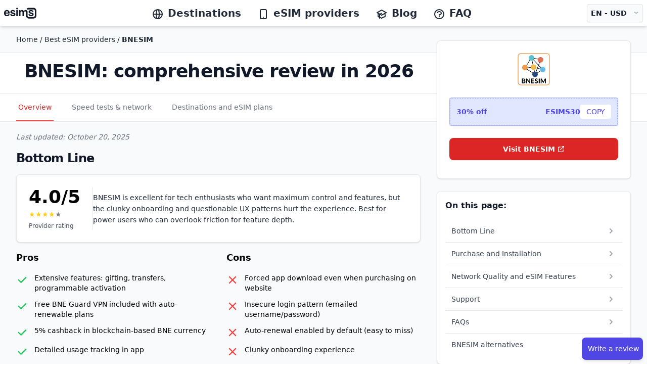

--- FILE ---
content_type: text/html; charset=utf-8
request_url: https://esims.io/en/providers/bnesim
body_size: 56656
content:
<!DOCTYPE html><html class="scroll-smooth" lang="en"><head><meta charSet="utf-8"/><meta name="viewport" content="width=device-width, height=device-height, initial-scale=1.0, user-scalable=no;user-scalable=0;"/><meta property="og:type" content="website"/><link rel="icon" href="/favicon.ico"/><meta property="og:image" content="https://esims.io/esims-og.png"/><meta name="apple-itunes-app" content="app-id=1475110563"/><link rel="apple-touch-icon" href="/apple-touch-icon.png"/><link rel="apple-touch-icon" sizes="57x57" href="/apple-touch-icon-57x57.png"/><link rel="apple-touch-icon" sizes="72x72" href="/apple-touch-icon-72x72.png"/><link rel="apple-touch-icon" sizes="76x76" href="/apple-touch-icon-76x76.png"/><link rel="apple-touch-icon" sizes="114x114" href="/apple-touch-icon-114x114.png"/><link rel="apple-touch-icon" sizes="120x120" href="/apple-touch-icon-120x120.png"/><link rel="apple-touch-icon" sizes="144x144" href="/apple-touch-icon-144x144.png"/><link rel="apple-touch-icon" sizes="152x152" href="/apple-touch-icon-152x152.png"/><link rel="apple-touch-icon" sizes="180x180" href="/apple-touch-icon-180x180.png"/><title>BNESIM eSIM Review 2026: Speed Tests, Pricing &amp; Expert Analysis | eSIMS.io</title><meta name="title" content="BNESIM eSIM Review 2026: Speed Tests, Pricing &amp; Expert Analysis | eSIMS.io"/><meta property="og:title" content="BNESIM eSIM Review 2026: Speed Tests, Pricing &amp; Expert Analysis | eSIMS.io"/><meta name="description" content="BNESIM eSIM review: 6/10 network score, Mid-range pricing for Feature hunters. Real speed tests in Vietnam, honest pros/cons. Save with code ESIMS30."/><meta property="og:description" content="BNESIM eSIM review: 6/10 network score, Mid-range pricing for Feature hunters. Real speed tests in Vietnam, honest pros/cons. Save with code ESIMS30."/><meta property="og:url" content="https://esims.io/en/providers/bnesim"/><meta property="og:locale" content="en"/><link rel="alternate" hrefLang="x-default" href="https://esims.io/providers/bnesim"/><link rel="alternate" hrefLang="en" href="https://esims.io/en/providers/bnesim"/><link rel="alternate" hrefLang="fr" href="https://esims.io/fr/providers/bnesim"/><link rel="alternate" hrefLang="es" href="https://esims.io/es/providers/bnesim"/><link rel="alternate" hrefLang="it" href="https://esims.io/it/providers/bnesim"/><link rel="alternate" hrefLang="de" href="https://esims.io/de/providers/bnesim"/><link rel="alternate" hrefLang="pt" href="https://esims.io/pt/providers/bnesim"/><link rel="alternate" hrefLang="hi" href="https://esims.io/hi/providers/bnesim"/><link rel="alternate" hrefLang="ja" href="https://esims.io/ja/providers/bnesim"/><script type="application/ld+json">{"@context":"https://schema.org","@graph":[{"@type":"Product","name":"BNESIM eSIM Plans","description":"BNESIM is a feature-rich eSIM provider with blockchain-based currency (BNE), extensive customization options, and VPN included with auto-renewable plans. They offer an impressive feature set, but the user experience has some frustrating friction points.\n\nThe eSIMS.io team tested BNESIM's Vietnam plan from Ho Chi Minh City. The purchase experience was confusing: when buying from the website, you're forced to download the mobile app to install your eSIM—you can't complete setup on web. Worse, the app login requires a username and password that BNESIM emails you, which feels insecure and cumbersome. We also discovered that auto-renewal/top-up is enabled by default, a questionable UX pattern that could catch users off guard.\n\nDespite these friction points, BNESIM offers compelling features: programmable activation dates, eSIM gifting, account transfers, free BNE Guard VPN with renewals, 5% cashback in BNE currency, and excellent usage tracking. Their 30% discount code (ESIMS30) helps offset the premium pricing. If you can tolerate the clunky onboarding, BNESIM's feature depth is impressive—you can delay activation, gift eSIMs to friends, transfer eSIMs between accounts, and manage everything from the app. However, routing through China (via CMLink) from Vietnam created latency issues, and the forced app download for website purchases is a major UX flaw.","brand":{"@type":"Organization","name":"BNESIM","url":"https://bnesim.com"},"offers":{"@type":"AggregateOffer","priceCurrency":"USD","availability":"https://schema.org/InStock"},"aggregateRating":{"@type":"AggregateRating","ratingValue":"4","bestRating":"5","reviewCount":"1"},"review":{"@type":"Review","author":{"@type":"Organization","name":"eSIMS.io","url":"https://esims.io"},"reviewRating":{"@type":"Rating","ratingValue":4,"bestRating":"5"},"reviewBody":"BNESIM is excellent for tech enthusiasts who want maximum control and features, but the clunky onboarding and questionable UX patterns hurt the experience. Best for power users who can overlook friction for feature depth."}},{"@type":"Organization","name":"BNESIM","url":"https://bnesim.com","description":"BNESIM is a feature-rich eSIM provider with blockchain-based currency (BNE), extensive customization options, and VPN included with auto-renewable plans. They offer an impressive feature set, but the user experience has some frustrating friction points.\n\nThe eSIMS.io team tested BNESIM's Vietnam plan from Ho Chi Minh City. The purchase experience was confusing: when buying from the website, you're forced to download the mobile app to install your eSIM—you can't complete setup on web. Worse, the app login requires a username and password that BNESIM emails you, which feels insecure and cumbersome. We also discovered that auto-renewal/top-up is enabled by default, a questionable UX pattern that could catch users off guard.\n\nDespite these friction points, BNESIM offers compelling features: programmable activation dates, eSIM gifting, account transfers, free BNE Guard VPN with renewals, 5% cashback in BNE currency, and excellent usage tracking. Their 30% discount code (ESIMS30) helps offset the premium pricing. If you can tolerate the clunky onboarding, BNESIM's feature depth is impressive—you can delay activation, gift eSIMs to friends, transfer eSIMs between accounts, and manage everything from the app. However, routing through China (via CMLink) from Vietnam created latency issues, and the forced app download for website purchases is a major UX flaw."}]}</script><meta name="next-head-count" content="32"/><script async="" src="https://www.googletagmanager.com/gtag/js?id=G-3LVFBRKN1T"></script><script>
            window.dataLayer = window.dataLayer || [];
            function gtag(){dataLayer.push(arguments);}
            gtag('js', new Date());
            gtag('config', 'G-3LVFBRKN1T', {
              page_path: window.location.pathname,
            });
          </script><link rel="preload" href="/_next/static/css/7c7214b6d6ef921f.css" as="style"/><link rel="stylesheet" href="/_next/static/css/7c7214b6d6ef921f.css" data-n-g=""/><noscript data-n-css=""></noscript><script defer="" nomodule="" src="/_next/static/chunks/polyfills-c67a75d1b6f99dc8.js"></script><script src="/_next/static/chunks/webpack-2ec64e43de9e8796.js" defer=""></script><script src="/_next/static/chunks/framework-bb5c596eafb42b22.js" defer=""></script><script src="/_next/static/chunks/main-402ecc11c8f95631.js" defer=""></script><script src="/_next/static/chunks/pages/_app-23195648507b3e99.js" defer=""></script><script src="/_next/static/chunks/385-e84600ab620492bc.js" defer=""></script><script src="/_next/static/chunks/656-be0d19612b93a243.js" defer=""></script><script src="/_next/static/chunks/189-047feeabd716396f.js" defer=""></script><script src="/_next/static/chunks/632-d0c4e0a96bd6698f.js" defer=""></script><script src="/_next/static/chunks/662-9ca5de4b2b0ea1e6.js" defer=""></script><script src="/_next/static/chunks/328-848985a830492e17.js" defer=""></script><script src="/_next/static/chunks/178-7316410d3de7c7b0.js" defer=""></script><script src="/_next/static/chunks/pages/providers/%5BproviderSlug%5D-7a261a59c22f0fee.js" defer=""></script><script src="/_next/static/8PnnWJVOe3uPjbA1osxtg/_buildManifest.js" defer=""></script><script src="/_next/static/8PnnWJVOe3uPjbA1osxtg/_ssgManifest.js" defer=""></script></head><body><div id="__next" data-reactroot=""><div class="bg-white antialiased"><div class="sticky top-0 z-30"><div><div class=" bg-white py-1 lg:py-1 shadow-md "><div><div></div></div><div class="mx-auto px-2"><div class="flex justify-between items-center lg:py-1 space-x-2 lg:space-x-10"><div class=" inline-flex "><div class="lg:hidden"><button type="button" class="bg-white rounded-md py-2 text-gray-800 hover:text-gray-800 hover:bg-gray-100 focus:outline-none focus:ring-2 focus:ring-inset focus:ring-red-500 "><svg class="h-6 w-6 inline text-gray-800" xmlns="http://www.w3.org/2000/svg" fill="none" viewBox="0 0 24 24" stroke="currentColor" aria-hidden="true"><path stroke-linecap="round" stroke-linejoin="round" stroke-width="2" d="M4 6h16M4 12h16M4 18h16"></path></svg></button></div><div class="my-auto ml-2 lg:ml-0 w-16 lg:w-auto "><div><span class="sr-only">esims.io</span><a href="/en/" class="flex title-font font-medium items-center text-gray-900 lg:mb-0"><span style="box-sizing:border-box;display:inline-block;overflow:hidden;width:initial;height:initial;background:none;opacity:1;border:0;margin:0;padding:0;position:relative;max-width:100%"><span style="box-sizing:border-box;display:block;width:initial;height:initial;background:none;opacity:1;border:0;margin:0;padding:0;max-width:100%"><img style="display:block;max-width:100%;width:initial;height:initial;background:none;opacity:1;border:0;margin:0;padding:0" alt="" aria-hidden="true" src="data:image/svg+xml,%3csvg%20xmlns=%27http://www.w3.org/2000/svg%27%20version=%271.1%27%20width=%2764%27%20height=%2724%27/%3e"/></span><img alt="esims.io logo" src="[data-uri]" decoding="async" data-nimg="intrinsic" style="position:absolute;top:0;left:0;bottom:0;right:0;box-sizing:border-box;padding:0;border:none;margin:auto;display:block;width:0;height:0;min-width:100%;max-width:100%;min-height:100%;max-height:100%"/><noscript><img alt="esims.io logo" srcSet="/esimslogo.svg 1x, /esimslogo.svg 2x" src="/esimslogo.svg" decoding="async" data-nimg="intrinsic" style="position:absolute;top:0;left:0;bottom:0;right:0;box-sizing:border-box;padding:0;border:none;margin:auto;display:block;width:0;height:0;min-width:100%;max-width:100%;min-height:100%;max-height:100%" loading="lazy"/></noscript></span></a></div></div></div><nav class="hidden lg:block justify-start space-x-4 lg:space-x-2 text-md xl:space-x-8 xl:text-xl"><a href="/en/countries-and-regions" class="font-semibold text-gray-800 hover:text-gray-900 inline"><svg xmlns="http://www.w3.org/2000/svg" class="h-6 w-6 inline mr-2" fill="none" viewBox="0 0 24 24" stroke="currentColor"><path stroke-linecap="round" stroke-linejoin="round" stroke-width="2" d="M21 12a9 9 0 01-9 9m9-9a9 9 0 00-9-9m9 9H3m9 9a9 9 0 01-9-9m9 9c1.657 0 3-4.03 3-9s-1.343-9-3-9m0 18c-1.657 0-3-4.03-3-9s1.343-9 3-9m-9 9a9 9 0 019-9"></path></svg>Destinations</a><a href="/en/providers" class="font-semibold text-gray-800 hover:text-gray-900 inline"><svg xmlns="http://www.w3.org/2000/svg" class="h-6 w-6 mr-2 inline" fill="none" viewBox="0 0 24 24" stroke="currentColor"><path stroke-linecap="round" stroke-linejoin="round" stroke-width="2" d="M12 18h.01M8 21h8a2 2 0 002-2V5a2 2 0 00-2-2H8a2 2 0 00-2 2v14a2 2 0 002 2z"></path></svg>eSIM providers</a><a href="/en/blog" class="font-semibold text-gray-800 hover:text-gray-900 inline"><svg xmlns="http://www.w3.org/2000/svg" class="h-6 w-6 mr-2 inline" fill="none" viewBox="0 0 24 24" stroke="currentColor"><path d="M12 14l9-5-9-5-9 5 9 5z"></path><path d="M12 14l6.16-3.422a12.083 12.083 0 01.665 6.479A11.952 11.952 0 0012 20.055a11.952 11.952 0 00-6.824-2.998 12.078 12.078 0 01.665-6.479L12 14z"></path><path stroke-linecap="round" stroke-linejoin="round" stroke-width="2" d="M12 14l9-5-9-5-9 5 9 5zm0 0l6.16-3.422a12.083 12.083 0 01.665 6.479A11.952 11.952 0 0012 20.055a11.952 11.952 0 00-6.824-2.998 12.078 12.078 0 01.665-6.479L12 14zm-4 6v-7.5l4-2.222"></path></svg>Blog</a><a href="/en/faq" class="font-semibold text-gray-800 hover:text-gray-900"><svg xmlns="http://www.w3.org/2000/svg" class="h-6 w-6 mr-2 inline" fill="none" viewBox="0 0 24 24" stroke="currentColor"><path stroke-linecap="round" stroke-linejoin="round" stroke-width="2" d="M8.228 9c.549-1.165 2.03-2 3.772-2 2.21 0 4 1.343 4 3 0 1.4-1.278 2.575-3.006 2.907-.542.104-.994.54-.994 1.093m0 3h.01M21 12a9 9 0 11-18 0 9 9 0 0118 0z"></path></svg>FAQ</a></nav><div class="flex"><div class="align-middle"><button type="button" class="rounded bg-gray-50 px-2 py-2 text-xs lg:text-sm lg:text-md font-semibold text-gray-900 shadow-sm ring-1 ring-inset ring-gray-200 hover:bg-gray-50 h-full flex flex-row space-x-3 align-middle"><div>EN<!-- --> -<!-- --> <!-- -->USD</div><div class="-mt-1 text-gray-400 scale-x-125">⌄</div></button></div><div class="fixed bottom-6 right-2 py-4 h-12"><button class="shadow-md mt-1 ml-0.5 pl-1 py-3 flex transition-all duration-500 bg-indigo-600 hover:bg-indigo-700 rounded-lg shadow-sm hover:shadow-md"><p class="px-2 text-sm text-center my-auto font-medium text-white truncate">Write a review</p></button></div></div></div></div><div class="invisible hidden border border-gray-200 bg-gray-50  px-2 w-full py-2 lg:py-4 z-40 overflow-y-hidden   shadow-xl top-0   "><div class="flex flex-row justify-between "><span style="box-sizing:border-box;display:inline-block;overflow:hidden;width:initial;height:initial;background:none;opacity:1;border:0;margin:0;padding:0;position:relative;max-width:100%"><span style="box-sizing:border-box;display:block;width:initial;height:initial;background:none;opacity:1;border:0;margin:0;padding:0;max-width:100%"><img style="display:block;max-width:100%;width:initial;height:initial;background:none;opacity:1;border:0;margin:0;padding:0" alt="" aria-hidden="true" src="data:image/svg+xml,%3csvg%20xmlns=%27http://www.w3.org/2000/svg%27%20version=%271.1%27%20width=%2764%27%20height=%2724%27/%3e"/></span><img alt="esims.io logo" src="[data-uri]" decoding="async" data-nimg="intrinsic" style="position:absolute;top:0;left:0;bottom:0;right:0;box-sizing:border-box;padding:0;border:none;margin:auto;display:block;width:0;height:0;min-width:100%;max-width:100%;min-height:100%;max-height:100%"/><noscript><img alt="esims.io logo" srcSet="/esimslogo.svg 1x, /esimslogo.svg 2x" src="/esimslogo.svg" decoding="async" data-nimg="intrinsic" style="position:absolute;top:0;left:0;bottom:0;right:0;box-sizing:border-box;padding:0;border:none;margin:auto;display:block;width:0;height:0;min-width:100%;max-width:100%;min-height:100%;max-height:100%" loading="lazy"/></noscript></span><button type="button" class="rounded-md text-gray-900 focus:outline-none focus:ring-2 focus:ring-white"><svg xmlns="http://www.w3.org/2000/svg" fill="none" viewBox="0 0 24 24" stroke-width="2" stroke="currentColor" aria-hidden="true" class="ml-1 flex h-8 w-8 top-2 right-2"><path stroke-linecap="round" stroke-linejoin="round" d="M6 18L18 6M6 6l12 12"></path></svg></button></div><div class="flex flex-row justify-end space-x-2 pt-2 lg:space-x-10 lg:px-60 overflow-x-hidden "><div class="w-full bg-white border border-gray-200 p-2 rounded-lg shadow-md overflow-y-auto max-h-[65vh] lg:max-h-[50vh] mb-4"><fieldset class="w-full"><legend class="text-base font-semibold text-gray-900">Language</legend><div class="mt-2 divide-y divide-gray-200 border-b border-t border-gray-200"><label for="locale-en" class="block relative flex items-center py-2 cursor-pointer w-full"><div class="min-w-0 flex-1 text-sm leading-6"><span class="select-none font-medium text-gray-900">English 🇺🇸 (EN)</span></div><div class="ml-3 flex h-6 items-center"><input type="radio" id="locale-en" name="locale" value="en" class="h-4 w-4 border-gray-300 text-indigo-600 focus:ring-indigo-600" checked=""/></div></label><label for="locale-fr" class="block relative flex items-center py-2 cursor-pointer w-full"><div class="min-w-0 flex-1 text-sm leading-6"><span class="select-none font-medium text-gray-900">Français 🇫🇷 (FR)</span></div><div class="ml-3 flex h-6 items-center"><input type="radio" id="locale-fr" name="locale" value="fr" class="h-4 w-4 border-gray-300 text-indigo-600 focus:ring-indigo-600"/></div></label><label for="locale-es" class="block relative flex items-center py-2 cursor-pointer w-full"><div class="min-w-0 flex-1 text-sm leading-6"><span class="select-none font-medium text-gray-900">Español 🇪🇸 (ES)</span></div><div class="ml-3 flex h-6 items-center"><input type="radio" id="locale-es" name="locale" value="es" class="h-4 w-4 border-gray-300 text-indigo-600 focus:ring-indigo-600"/></div></label><label for="locale-it" class="block relative flex items-center py-2 cursor-pointer w-full"><div class="min-w-0 flex-1 text-sm leading-6"><span class="select-none font-medium text-gray-900">Italiano 🇮🇹 (IT)</span></div><div class="ml-3 flex h-6 items-center"><input type="radio" id="locale-it" name="locale" value="it" class="h-4 w-4 border-gray-300 text-indigo-600 focus:ring-indigo-600"/></div></label><label for="locale-de" class="block relative flex items-center py-2 cursor-pointer w-full"><div class="min-w-0 flex-1 text-sm leading-6"><span class="select-none font-medium text-gray-900">Deutsch 🇩🇪 (DE)</span></div><div class="ml-3 flex h-6 items-center"><input type="radio" id="locale-de" name="locale" value="de" class="h-4 w-4 border-gray-300 text-indigo-600 focus:ring-indigo-600"/></div></label><label for="locale-pt" class="block relative flex items-center py-2 cursor-pointer w-full"><div class="min-w-0 flex-1 text-sm leading-6"><span class="select-none font-medium text-gray-900">Português 🇵🇹 (PT)</span></div><div class="ml-3 flex h-6 items-center"><input type="radio" id="locale-pt" name="locale" value="pt" class="h-4 w-4 border-gray-300 text-indigo-600 focus:ring-indigo-600"/></div></label><label for="locale-hi" class="block relative flex items-center py-2 cursor-pointer w-full"><div class="min-w-0 flex-1 text-sm leading-6"><span class="select-none font-medium text-gray-900">हिन्दी 🇮🇳 (HI)</span></div><div class="ml-3 flex h-6 items-center"><input type="radio" id="locale-hi" name="locale" value="hi" class="h-4 w-4 border-gray-300 text-indigo-600 focus:ring-indigo-600"/></div></label><label for="locale-ja" class="block relative flex items-center py-2 cursor-pointer w-full"><div class="min-w-0 flex-1 text-sm leading-6"><span class="select-none font-medium text-gray-900">日本語 🇯🇵 (JA)</span></div><div class="ml-3 flex h-6 items-center"><input type="radio" id="locale-ja" name="locale" value="ja" class="h-4 w-4 border-gray-300 text-indigo-600 focus:ring-indigo-600"/></div></label></div></fieldset></div><div class="w-full bg-white border border-gray-200 p-2 rounded-lg shadow-md overflow-y-auto max-h-[65vh] lg:max-h-[50vh] mb-4"><fieldset class="w-full"><legend class="text-base font-semibold text-gray-900 bg-white z-10">Currency</legend><div class="mt-2 divide-y divide-gray-200 border-b border-t border-gray-200"><label for="currency-EUR" class="block relative flex items-center py-2 cursor-pointer w-full"><div class="min-w-0 flex-1 text-sm leading-6"><span class="select-none font-medium text-gray-900">EUR<!-- --> (<!-- -->€<!-- -->)</span></div><div class="ml-3 flex h-6 items-center"><input type="radio" id="currency-EUR" name="currency" value="EUR" class="h-4 w-4 border-gray-300 text-indigo-600 focus:ring-indigo-600"/></div></label><label for="currency-USD" class="block relative flex items-center py-2 cursor-pointer w-full"><div class="min-w-0 flex-1 text-sm leading-6"><span class="select-none font-medium text-gray-900">USD<!-- --> (<!-- -->$<!-- -->)</span></div><div class="ml-3 flex h-6 items-center"><input type="radio" id="currency-USD" name="currency" value="USD" class="h-4 w-4 border-gray-300 text-indigo-600 focus:ring-indigo-600" checked=""/></div></label><label for="currency-JPY" class="block relative flex items-center py-2 cursor-pointer w-full"><div class="min-w-0 flex-1 text-sm leading-6"><span class="select-none font-medium text-gray-900">JPY<!-- --> (<!-- -->¥<!-- -->)</span></div><div class="ml-3 flex h-6 items-center"><input type="radio" id="currency-JPY" name="currency" value="JPY" class="h-4 w-4 border-gray-300 text-indigo-600 focus:ring-indigo-600"/></div></label><label for="currency-GBP" class="block relative flex items-center py-2 cursor-pointer w-full"><div class="min-w-0 flex-1 text-sm leading-6"><span class="select-none font-medium text-gray-900">GBP<!-- --> (<!-- -->£<!-- -->)</span></div><div class="ml-3 flex h-6 items-center"><input type="radio" id="currency-GBP" name="currency" value="GBP" class="h-4 w-4 border-gray-300 text-indigo-600 focus:ring-indigo-600"/></div></label><label for="currency-AUD" class="block relative flex items-center py-2 cursor-pointer w-full"><div class="min-w-0 flex-1 text-sm leading-6"><span class="select-none font-medium text-gray-900">AUD<!-- --> (<!-- -->$<!-- -->)</span></div><div class="ml-3 flex h-6 items-center"><input type="radio" id="currency-AUD" name="currency" value="AUD" class="h-4 w-4 border-gray-300 text-indigo-600 focus:ring-indigo-600"/></div></label><label for="currency-CHF" class="block relative flex items-center py-2 cursor-pointer w-full"><div class="min-w-0 flex-1 text-sm leading-6"><span class="select-none font-medium text-gray-900">CHF<!-- --> (<!-- -->CHF<!-- -->)</span></div><div class="ml-3 flex h-6 items-center"><input type="radio" id="currency-CHF" name="currency" value="CHF" class="h-4 w-4 border-gray-300 text-indigo-600 focus:ring-indigo-600"/></div></label><label for="currency-CNY" class="block relative flex items-center py-2 cursor-pointer w-full"><div class="min-w-0 flex-1 text-sm leading-6"><span class="select-none font-medium text-gray-900">CNY<!-- --> (<!-- -->¥/元<!-- -->)</span></div><div class="ml-3 flex h-6 items-center"><input type="radio" id="currency-CNY" name="currency" value="CNY" class="h-4 w-4 border-gray-300 text-indigo-600 focus:ring-indigo-600"/></div></label><label for="currency-SEK" class="block relative flex items-center py-2 cursor-pointer w-full"><div class="min-w-0 flex-1 text-sm leading-6"><span class="select-none font-medium text-gray-900">SEK<!-- --> (<!-- -->kr<!-- -->)</span></div><div class="ml-3 flex h-6 items-center"><input type="radio" id="currency-SEK" name="currency" value="SEK" class="h-4 w-4 border-gray-300 text-indigo-600 focus:ring-indigo-600"/></div></label><label for="currency-NZD" class="block relative flex items-center py-2 cursor-pointer w-full"><div class="min-w-0 flex-1 text-sm leading-6"><span class="select-none font-medium text-gray-900">NZD<!-- --> (<!-- -->$<!-- -->)</span></div><div class="ml-3 flex h-6 items-center"><input type="radio" id="currency-NZD" name="currency" value="NZD" class="h-4 w-4 border-gray-300 text-indigo-600 focus:ring-indigo-600"/></div></label><label for="currency-INR" class="block relative flex items-center py-2 cursor-pointer w-full"><div class="min-w-0 flex-1 text-sm leading-6"><span class="select-none font-medium text-gray-900">INR<!-- --> (<!-- -->₹<!-- -->)</span></div><div class="ml-3 flex h-6 items-center"><input type="radio" id="currency-INR" name="currency" value="INR" class="h-4 w-4 border-gray-300 text-indigo-600 focus:ring-indigo-600"/></div></label><label for="currency-RUB" class="block relative flex items-center py-2 cursor-pointer w-full"><div class="min-w-0 flex-1 text-sm leading-6"><span class="select-none font-medium text-gray-900">RUB<!-- --> (<!-- -->₽<!-- -->)</span></div><div class="ml-3 flex h-6 items-center"><input type="radio" id="currency-RUB" name="currency" value="RUB" class="h-4 w-4 border-gray-300 text-indigo-600 focus:ring-indigo-600"/></div></label><label for="currency-CAD" class="block relative flex items-center py-2 cursor-pointer w-full"><div class="min-w-0 flex-1 text-sm leading-6"><span class="select-none font-medium text-gray-900">CAD<!-- --> (<!-- -->$<!-- -->)</span></div><div class="ml-3 flex h-6 items-center"><input type="radio" id="currency-CAD" name="currency" value="CAD" class="h-4 w-4 border-gray-300 text-indigo-600 focus:ring-indigo-600"/></div></label></div></fieldset></div></div></div><div class="hidden" role="button" tabindex="0"></div></div></div></div><div class="bg-gray-50 antialiased z-20 "><style>
      #nprogress {
        pointer-events: none;
      }
      #nprogress .bar {
        background: #29D;
        position: fixed;
        z-index: 9999;
        top: 0;
        left: 0;
        width: 100%;
        height: 4px;
      }
      #nprogress .peg {
        display: block;
        position: absolute;
        right: 0px;
        width: 100px;
        height: 100%;
        box-shadow: 0 0 10px #29D, 0 0 5px #29D;
        opacity: 1;
        -webkit-transform: rotate(3deg) translate(0px, -4px);
        -ms-transform: rotate(3deg) translate(0px, -4px);
        transform: rotate(3deg) translate(0px, -4px);
      }
      #nprogress .spinner {
        display: block;
        position: fixed;
        z-index: 1031;
        top: 15px;
        right: 15px;
      }
      #nprogress .spinner-icon {
        width: 18px;
        height: 18px;
        box-sizing: border-box;
        border: solid 2px transparent;
        border-top-color: #29D;
        border-left-color: #29D;
        border-radius: 50%;
        -webkit-animation: nprogresss-spinner 400ms linear infinite;
        animation: nprogress-spinner 400ms linear infinite;
      }
      .nprogress-custom-parent {
        overflow: hidden;
        position: relative;
      }
      .nprogress-custom-parent #nprogress .spinner,
      .nprogress-custom-parent #nprogress .bar {
        position: absolute;
      }
      @-webkit-keyframes nprogress-spinner {
        0% {
          -webkit-transform: rotate(0deg);
        }
        100% {
          -webkit-transform: rotate(360deg);
        }
      }
      @keyframes nprogress-spinner {
        0% {
          transform: rotate(0deg);
        }
        100% {
          transform: rotate(360deg);
        }
      }
    </style><div><div class="App bg-gray-50"><div><div><section class="z-10 w-full h-auto text-center py-auto border-b border-gray-200"><a href="/providers/"><div class="py-4 mx-auto max-w-7xl mx-auto text-left px-4 sm:px-6 lg:px-8 align-middle"><p class="text-sm font-medium text-gray-800">Home<!-- --> / <!-- -->Best eSIM providers<!-- --> /<!-- --> <b>BNESIM</b></p></div></a></section><section class="lg:px-4 lg:py-4 py-2 z-40 w-full flex flex-col justify-center items-center bg-white border-b border-gray-200"><div class="max-w-7xl mx-auto text-left w-full px-4 sm:px-6 lg:px-8"><div class="flex items-center gap-4 mb-2"><h1 class="text-2xl text-left lg:text-4xl text-gray-900 font-extrabold tracking-tight flex-1">BNESIM: comprehensive review in 2026</h1><div class="lg:hidden flex-shrink-0"><img src="https://esims.imgix.net/logos/bnesim-logo-2023.png" alt="BNESIM logo" class="h-12 w-auto"/></div></div><p class="leading-relaxed text-gray-800 text-left max-w-md mb-2 text-md lg:text-md highlight-text"></p></div></section></div><div class="provider-main-nav"><div class="bg-white w-full border-b border-gray-200 mb-1"><div class="max-w-7xl mx-auto px-4 sm:px-6 lg:px-8"><div class="hidden"><label for="tabs" class="sr-only">Select a tab</label><select id="tabs" name="tabs" class="block w-full rounded-md border-gray-300 bg-white py-2 pl-3 pr-10 text-base focus:border-red-500 focus:outline-none focus:ring-red-500 sm:text-sm"><option selected="" value="/en/providers/bnesim/">Overview</option><option value="/en/providers/bnesim/network-quality">Speed tests &amp; network</option><option value="/en/providers/bnesim/esim-plans">Destinations and eSIM plans</option></select></div><div class="block"><div class="border-b border-gray-200"><nav class="-mb-px flex space-x-8 overflow-x-auto" aria-label="Tabs"><a href="/en/providers/bnesim/" class="border-red-500 text-red-600 whitespace-nowrap border-b-2 py-4 px-1 text-sm font-medium" aria-current="page">Overview</a><a href="/en/providers/bnesim/network-quality" class="border-transparent text-gray-500 hover:border-gray-300 hover:text-gray-700 whitespace-nowrap border-b-2 py-4 px-1 text-sm font-medium">Speed tests &amp; network</a><a href="/en/providers/bnesim/esim-plans" class="border-transparent text-gray-500 hover:border-gray-300 hover:text-gray-700 whitespace-nowrap border-b-2 py-4 px-1 text-sm font-medium">Destinations and eSIM plans</a></nav></div></div></div></div></div><div class="lg:hidden "><div class="bg-white border-b border-gray-200 shadow-sm"><div class="max-w-7xl mx-auto px-4 sm:px-6 lg:px-8"><div class="flex items-stretch gap-2 py-3"><div class="flex-1"><a href="https://bnesim.com" target="_blank" rel="noopener noreferrer" class="flex items-center justify-center h-10 bg-red-600 hover:bg-red-700 text-white font-semibold text-sm px-3 rounded-md shadow-sm hover:shadow-md transition-all duration-500 whitespace-nowrap w-full"><span class="mr-1">Visit BNESIM</span><svg class="w-4 h-4 flex-shrink-0" fill="none" stroke="currentColor" viewBox="0 0 24 24" xmlns="http://www.w3.org/2000/svg"><path stroke-linecap="round" stroke-linejoin="round" stroke-width="2" d="M10 6H6a2 2 0 00-2 2v10a2 2 0 002 2h10a2 2 0 002-2v-4M14 4h6m0 0v6m0-6L10 14"></path></svg></a></div></div></div></div></div><div class="max-w-7xl mx-auto px-4 sm:px-6 lg:px-8 py-4"><div class="grid md:grid-cols-3 gap-8"><div class="md:col-span-2"><div id="bottom-line" class="mb-8 scroll-mt-24"><div class="mb-4 text-sm text-gray-500 italic">Last updated:<!-- --> <!-- -->October 20, 2025</div><div class="lg:hidden mb-4 mobile-promo-box"><div class="bg-white rounded-lg shadow lg:p-4 border border-gray-200"><div class="w-full bg-indigo-50 shadow-sm border border-indigo-300 rounded"><div class="border border-dashed border-indigo-300 rounded bg-indigo-100 p-3"><div class="flex items-center justify-between"><div class="text-sm font-bold text-indigo-600">30% off</div><div class="flex items-center gap-3"><span class="text-sm font-bold text-indigo-600">ESIMS30</span><button class="text-sm text-indigo-600 bg-white rounded px-3 py-1 uppercase tracking-tight">COPY</button></div></div></div></div></div></div><h2 class="text-xl lg:text-2xl font-bold tracking-tight text-gray-900 lg:mb-4 ">Bottom Line</h2><div class="flex flex-col space-y-4"><div><div class="bg-white rounded-lg shadow border border-gray-200 p-2.5 lg:p-6 flex flex-row items-center gap-2.5 lg:gap-6 w-fit lg:w-full mt-4 lg:mt-0"><div class="flex flex-row lg:flex-col items-center lg:items-start gap-2 lg:gap-0 lg:border-r lg:border-gray-200 lg:pr-6"><div class="text-xl lg:text-4xl font-bold">4.0<!-- -->/5</div><div class="flex flex-col items-center lg:items-start"><div class="flex lg:mt-1"><div style="overflow:hidden;position:relative"><style>
    .react-stars-09958194330815258:before {
      position: absolute;
      overflow: hidden;
      display: block;
      z-index: 1;
      top: 0; left: 0;
      width: 50%;
      content: attr(data-forhalf);
      color: #FACC14;
  }</style></div></div><span class="text-gray-600 mt-0.5 lg:mt-1 text-xs hidden lg:block">Provider rating</span></div></div><div class="hidden lg:block flex-1 prose max-w-none"><p class="text-sm lg:text-md text-gray-800 leading-relaxed m-0">BNESIM is excellent for tech enthusiasts who want maximum control and features, but the clunky onboarding and questionable UX patterns hurt the experience. Best for power users who can overlook friction for feature depth.</p></div></div><div class="lg:hidden mt-3 prose max-w-none"><p class="text-sm text-gray-700 leading-relaxed m-0">BNESIM is excellent for tech enthusiasts who want maximum control and features, but the clunky onboarding and questionable UX patterns hurt the experience. Best for power users who can overlook friction for feature depth.</p></div></div><div class="grid md:grid-cols-2 gap-8 mt-6"><div><h3 class="text-base lg:text-lg font-bold mb-4">Pros</h3><ul class="space-y-3"><li class="flex items-start"><div class="w-6 h-6 flex-shrink-0 mt-0.5"><span style="box-sizing:border-box;display:inline-block;overflow:hidden;width:initial;height:initial;background:none;opacity:1;border:0;margin:0;padding:0;position:relative;max-width:100%"><span style="box-sizing:border-box;display:block;width:initial;height:initial;background:none;opacity:1;border:0;margin:0;padding:0;max-width:100%"><img style="display:block;max-width:100%;width:initial;height:initial;background:none;opacity:1;border:0;margin:0;padding:0" alt="" aria-hidden="true" src="data:image/svg+xml,%3csvg%20xmlns=%27http://www.w3.org/2000/svg%27%20version=%271.1%27%20width=%2724%27%20height=%2724%27/%3e"/></span><img alt="Check" src="[data-uri]" decoding="async" data-nimg="intrinsic" class="text-green-500" style="position:absolute;top:0;left:0;bottom:0;right:0;box-sizing:border-box;padding:0;border:none;margin:auto;display:block;width:0;height:0;min-width:100%;max-width:100%;min-height:100%;max-height:100%"/><noscript><img alt="Check" srcSet="/check-icon.svg 1x, /check-icon.svg 2x" src="/check-icon.svg" decoding="async" data-nimg="intrinsic" style="position:absolute;top:0;left:0;bottom:0;right:0;box-sizing:border-box;padding:0;border:none;margin:auto;display:block;width:0;height:0;min-width:100%;max-width:100%;min-height:100%;max-height:100%" class="text-green-500" loading="lazy"/></noscript></span></div><span class="ml-3 text-sm lg:text-md">Extensive features: gifting, transfers, programmable activation</span></li><li class="flex items-start"><div class="w-6 h-6 flex-shrink-0 mt-0.5"><span style="box-sizing:border-box;display:inline-block;overflow:hidden;width:initial;height:initial;background:none;opacity:1;border:0;margin:0;padding:0;position:relative;max-width:100%"><span style="box-sizing:border-box;display:block;width:initial;height:initial;background:none;opacity:1;border:0;margin:0;padding:0;max-width:100%"><img style="display:block;max-width:100%;width:initial;height:initial;background:none;opacity:1;border:0;margin:0;padding:0" alt="" aria-hidden="true" src="data:image/svg+xml,%3csvg%20xmlns=%27http://www.w3.org/2000/svg%27%20version=%271.1%27%20width=%2724%27%20height=%2724%27/%3e"/></span><img alt="Check" src="[data-uri]" decoding="async" data-nimg="intrinsic" class="text-green-500" style="position:absolute;top:0;left:0;bottom:0;right:0;box-sizing:border-box;padding:0;border:none;margin:auto;display:block;width:0;height:0;min-width:100%;max-width:100%;min-height:100%;max-height:100%"/><noscript><img alt="Check" srcSet="/check-icon.svg 1x, /check-icon.svg 2x" src="/check-icon.svg" decoding="async" data-nimg="intrinsic" style="position:absolute;top:0;left:0;bottom:0;right:0;box-sizing:border-box;padding:0;border:none;margin:auto;display:block;width:0;height:0;min-width:100%;max-width:100%;min-height:100%;max-height:100%" class="text-green-500" loading="lazy"/></noscript></span></div><span class="ml-3 text-sm lg:text-md">Free BNE Guard VPN included with auto-renewable plans</span></li><li class="flex items-start"><div class="w-6 h-6 flex-shrink-0 mt-0.5"><span style="box-sizing:border-box;display:inline-block;overflow:hidden;width:initial;height:initial;background:none;opacity:1;border:0;margin:0;padding:0;position:relative;max-width:100%"><span style="box-sizing:border-box;display:block;width:initial;height:initial;background:none;opacity:1;border:0;margin:0;padding:0;max-width:100%"><img style="display:block;max-width:100%;width:initial;height:initial;background:none;opacity:1;border:0;margin:0;padding:0" alt="" aria-hidden="true" src="data:image/svg+xml,%3csvg%20xmlns=%27http://www.w3.org/2000/svg%27%20version=%271.1%27%20width=%2724%27%20height=%2724%27/%3e"/></span><img alt="Check" src="[data-uri]" decoding="async" data-nimg="intrinsic" class="text-green-500" style="position:absolute;top:0;left:0;bottom:0;right:0;box-sizing:border-box;padding:0;border:none;margin:auto;display:block;width:0;height:0;min-width:100%;max-width:100%;min-height:100%;max-height:100%"/><noscript><img alt="Check" srcSet="/check-icon.svg 1x, /check-icon.svg 2x" src="/check-icon.svg" decoding="async" data-nimg="intrinsic" style="position:absolute;top:0;left:0;bottom:0;right:0;box-sizing:border-box;padding:0;border:none;margin:auto;display:block;width:0;height:0;min-width:100%;max-width:100%;min-height:100%;max-height:100%" class="text-green-500" loading="lazy"/></noscript></span></div><span class="ml-3 text-sm lg:text-md">5% cashback in blockchain-based BNE currency</span></li><li class="flex items-start"><div class="w-6 h-6 flex-shrink-0 mt-0.5"><span style="box-sizing:border-box;display:inline-block;overflow:hidden;width:initial;height:initial;background:none;opacity:1;border:0;margin:0;padding:0;position:relative;max-width:100%"><span style="box-sizing:border-box;display:block;width:initial;height:initial;background:none;opacity:1;border:0;margin:0;padding:0;max-width:100%"><img style="display:block;max-width:100%;width:initial;height:initial;background:none;opacity:1;border:0;margin:0;padding:0" alt="" aria-hidden="true" src="data:image/svg+xml,%3csvg%20xmlns=%27http://www.w3.org/2000/svg%27%20version=%271.1%27%20width=%2724%27%20height=%2724%27/%3e"/></span><img alt="Check" src="[data-uri]" decoding="async" data-nimg="intrinsic" class="text-green-500" style="position:absolute;top:0;left:0;bottom:0;right:0;box-sizing:border-box;padding:0;border:none;margin:auto;display:block;width:0;height:0;min-width:100%;max-width:100%;min-height:100%;max-height:100%"/><noscript><img alt="Check" srcSet="/check-icon.svg 1x, /check-icon.svg 2x" src="/check-icon.svg" decoding="async" data-nimg="intrinsic" style="position:absolute;top:0;left:0;bottom:0;right:0;box-sizing:border-box;padding:0;border:none;margin:auto;display:block;width:0;height:0;min-width:100%;max-width:100%;min-height:100%;max-height:100%" class="text-green-500" loading="lazy"/></noscript></span></div><span class="ml-3 text-sm lg:text-md">Detailed usage tracking in app</span></li><li class="flex items-start"><div class="w-6 h-6 flex-shrink-0 mt-0.5"><span style="box-sizing:border-box;display:inline-block;overflow:hidden;width:initial;height:initial;background:none;opacity:1;border:0;margin:0;padding:0;position:relative;max-width:100%"><span style="box-sizing:border-box;display:block;width:initial;height:initial;background:none;opacity:1;border:0;margin:0;padding:0;max-width:100%"><img style="display:block;max-width:100%;width:initial;height:initial;background:none;opacity:1;border:0;margin:0;padding:0" alt="" aria-hidden="true" src="data:image/svg+xml,%3csvg%20xmlns=%27http://www.w3.org/2000/svg%27%20version=%271.1%27%20width=%2724%27%20height=%2724%27/%3e"/></span><img alt="Check" src="[data-uri]" decoding="async" data-nimg="intrinsic" class="text-green-500" style="position:absolute;top:0;left:0;bottom:0;right:0;box-sizing:border-box;padding:0;border:none;margin:auto;display:block;width:0;height:0;min-width:100%;max-width:100%;min-height:100%;max-height:100%"/><noscript><img alt="Check" srcSet="/check-icon.svg 1x, /check-icon.svg 2x" src="/check-icon.svg" decoding="async" data-nimg="intrinsic" style="position:absolute;top:0;left:0;bottom:0;right:0;box-sizing:border-box;padding:0;border:none;margin:auto;display:block;width:0;height:0;min-width:100%;max-width:100%;min-height:100%;max-height:100%" class="text-green-500" loading="lazy"/></noscript></span></div><span class="ml-3 text-sm lg:text-md">Multiple installation options (QR code, direct app)</span></li><li class="flex items-start"><div class="w-6 h-6 flex-shrink-0 mt-0.5"><span style="box-sizing:border-box;display:inline-block;overflow:hidden;width:initial;height:initial;background:none;opacity:1;border:0;margin:0;padding:0;position:relative;max-width:100%"><span style="box-sizing:border-box;display:block;width:initial;height:initial;background:none;opacity:1;border:0;margin:0;padding:0;max-width:100%"><img style="display:block;max-width:100%;width:initial;height:initial;background:none;opacity:1;border:0;margin:0;padding:0" alt="" aria-hidden="true" src="data:image/svg+xml,%3csvg%20xmlns=%27http://www.w3.org/2000/svg%27%20version=%271.1%27%20width=%2724%27%20height=%2724%27/%3e"/></span><img alt="Check" src="[data-uri]" decoding="async" data-nimg="intrinsic" class="text-green-500" style="position:absolute;top:0;left:0;bottom:0;right:0;box-sizing:border-box;padding:0;border:none;margin:auto;display:block;width:0;height:0;min-width:100%;max-width:100%;min-height:100%;max-height:100%"/><noscript><img alt="Check" srcSet="/check-icon.svg 1x, /check-icon.svg 2x" src="/check-icon.svg" decoding="async" data-nimg="intrinsic" style="position:absolute;top:0;left:0;bottom:0;right:0;box-sizing:border-box;padding:0;border:none;margin:auto;display:block;width:0;height:0;min-width:100%;max-width:100%;min-height:100%;max-height:100%" class="text-green-500" loading="lazy"/></noscript></span></div><span class="ml-3 text-sm lg:text-md">Auto-renewal and top-up available</span></li><li class="flex items-start"><div class="w-6 h-6 flex-shrink-0 mt-0.5"><span style="box-sizing:border-box;display:inline-block;overflow:hidden;width:initial;height:initial;background:none;opacity:1;border:0;margin:0;padding:0;position:relative;max-width:100%"><span style="box-sizing:border-box;display:block;width:initial;height:initial;background:none;opacity:1;border:0;margin:0;padding:0;max-width:100%"><img style="display:block;max-width:100%;width:initial;height:initial;background:none;opacity:1;border:0;margin:0;padding:0" alt="" aria-hidden="true" src="data:image/svg+xml,%3csvg%20xmlns=%27http://www.w3.org/2000/svg%27%20version=%271.1%27%20width=%2724%27%20height=%2724%27/%3e"/></span><img alt="Check" src="[data-uri]" decoding="async" data-nimg="intrinsic" class="text-green-500" style="position:absolute;top:0;left:0;bottom:0;right:0;box-sizing:border-box;padding:0;border:none;margin:auto;display:block;width:0;height:0;min-width:100%;max-width:100%;min-height:100%;max-height:100%"/><noscript><img alt="Check" srcSet="/check-icon.svg 1x, /check-icon.svg 2x" src="/check-icon.svg" decoding="async" data-nimg="intrinsic" style="position:absolute;top:0;left:0;bottom:0;right:0;box-sizing:border-box;padding:0;border:none;margin:auto;display:block;width:0;height:0;min-width:100%;max-width:100%;min-height:100%;max-height:100%" class="text-green-500" loading="lazy"/></noscript></span></div><span class="ml-3 text-sm lg:text-md">Virtual phone number options</span></li><li class="flex items-start"><div class="w-6 h-6 flex-shrink-0 mt-0.5"><span style="box-sizing:border-box;display:inline-block;overflow:hidden;width:initial;height:initial;background:none;opacity:1;border:0;margin:0;padding:0;position:relative;max-width:100%"><span style="box-sizing:border-box;display:block;width:initial;height:initial;background:none;opacity:1;border:0;margin:0;padding:0;max-width:100%"><img style="display:block;max-width:100%;width:initial;height:initial;background:none;opacity:1;border:0;margin:0;padding:0" alt="" aria-hidden="true" src="data:image/svg+xml,%3csvg%20xmlns=%27http://www.w3.org/2000/svg%27%20version=%271.1%27%20width=%2724%27%20height=%2724%27/%3e"/></span><img alt="Check" src="[data-uri]" decoding="async" data-nimg="intrinsic" class="text-green-500" style="position:absolute;top:0;left:0;bottom:0;right:0;box-sizing:border-box;padding:0;border:none;margin:auto;display:block;width:0;height:0;min-width:100%;max-width:100%;min-height:100%;max-height:100%"/><noscript><img alt="Check" srcSet="/check-icon.svg 1x, /check-icon.svg 2x" src="/check-icon.svg" decoding="async" data-nimg="intrinsic" style="position:absolute;top:0;left:0;bottom:0;right:0;box-sizing:border-box;padding:0;border:none;margin:auto;display:block;width:0;height:0;min-width:100%;max-width:100%;min-height:100%;max-height:100%" class="text-green-500" loading="lazy"/></noscript></span></div><span class="ml-3 text-sm lg:text-md">30% discount (code: ESIMS30)</span></li></ul></div><div><h3 class="text-base lg:text-lg font-bold mb-4">Cons</h3><ul class="space-y-3"><li class="flex items-start"><div class="w-6 h-6 flex-shrink-0 mt-0.5"><span style="box-sizing:border-box;display:inline-block;overflow:hidden;width:initial;height:initial;background:none;opacity:1;border:0;margin:0;padding:0;position:relative;max-width:100%"><span style="box-sizing:border-box;display:block;width:initial;height:initial;background:none;opacity:1;border:0;margin:0;padding:0;max-width:100%"><img style="display:block;max-width:100%;width:initial;height:initial;background:none;opacity:1;border:0;margin:0;padding:0" alt="" aria-hidden="true" src="data:image/svg+xml,%3csvg%20xmlns=%27http://www.w3.org/2000/svg%27%20version=%271.1%27%20width=%2724%27%20height=%2724%27/%3e"/></span><img alt="Cross" src="[data-uri]" decoding="async" data-nimg="intrinsic" class="text-red-500" style="position:absolute;top:0;left:0;bottom:0;right:0;box-sizing:border-box;padding:0;border:none;margin:auto;display:block;width:0;height:0;min-width:100%;max-width:100%;min-height:100%;max-height:100%"/><noscript><img alt="Cross" srcSet="/cross-icon.svg 1x, /cross-icon.svg 2x" src="/cross-icon.svg" decoding="async" data-nimg="intrinsic" style="position:absolute;top:0;left:0;bottom:0;right:0;box-sizing:border-box;padding:0;border:none;margin:auto;display:block;width:0;height:0;min-width:100%;max-width:100%;min-height:100%;max-height:100%" class="text-red-500" loading="lazy"/></noscript></span></div><span class="ml-3 text-sm lg:text-md">Forced app download even when purchasing on website</span></li><li class="flex items-start"><div class="w-6 h-6 flex-shrink-0 mt-0.5"><span style="box-sizing:border-box;display:inline-block;overflow:hidden;width:initial;height:initial;background:none;opacity:1;border:0;margin:0;padding:0;position:relative;max-width:100%"><span style="box-sizing:border-box;display:block;width:initial;height:initial;background:none;opacity:1;border:0;margin:0;padding:0;max-width:100%"><img style="display:block;max-width:100%;width:initial;height:initial;background:none;opacity:1;border:0;margin:0;padding:0" alt="" aria-hidden="true" src="data:image/svg+xml,%3csvg%20xmlns=%27http://www.w3.org/2000/svg%27%20version=%271.1%27%20width=%2724%27%20height=%2724%27/%3e"/></span><img alt="Cross" src="[data-uri]" decoding="async" data-nimg="intrinsic" class="text-red-500" style="position:absolute;top:0;left:0;bottom:0;right:0;box-sizing:border-box;padding:0;border:none;margin:auto;display:block;width:0;height:0;min-width:100%;max-width:100%;min-height:100%;max-height:100%"/><noscript><img alt="Cross" srcSet="/cross-icon.svg 1x, /cross-icon.svg 2x" src="/cross-icon.svg" decoding="async" data-nimg="intrinsic" style="position:absolute;top:0;left:0;bottom:0;right:0;box-sizing:border-box;padding:0;border:none;margin:auto;display:block;width:0;height:0;min-width:100%;max-width:100%;min-height:100%;max-height:100%" class="text-red-500" loading="lazy"/></noscript></span></div><span class="ml-3 text-sm lg:text-md">Insecure login pattern (emailed username/password)</span></li><li class="flex items-start"><div class="w-6 h-6 flex-shrink-0 mt-0.5"><span style="box-sizing:border-box;display:inline-block;overflow:hidden;width:initial;height:initial;background:none;opacity:1;border:0;margin:0;padding:0;position:relative;max-width:100%"><span style="box-sizing:border-box;display:block;width:initial;height:initial;background:none;opacity:1;border:0;margin:0;padding:0;max-width:100%"><img style="display:block;max-width:100%;width:initial;height:initial;background:none;opacity:1;border:0;margin:0;padding:0" alt="" aria-hidden="true" src="data:image/svg+xml,%3csvg%20xmlns=%27http://www.w3.org/2000/svg%27%20version=%271.1%27%20width=%2724%27%20height=%2724%27/%3e"/></span><img alt="Cross" src="[data-uri]" decoding="async" data-nimg="intrinsic" class="text-red-500" style="position:absolute;top:0;left:0;bottom:0;right:0;box-sizing:border-box;padding:0;border:none;margin:auto;display:block;width:0;height:0;min-width:100%;max-width:100%;min-height:100%;max-height:100%"/><noscript><img alt="Cross" srcSet="/cross-icon.svg 1x, /cross-icon.svg 2x" src="/cross-icon.svg" decoding="async" data-nimg="intrinsic" style="position:absolute;top:0;left:0;bottom:0;right:0;box-sizing:border-box;padding:0;border:none;margin:auto;display:block;width:0;height:0;min-width:100%;max-width:100%;min-height:100%;max-height:100%" class="text-red-500" loading="lazy"/></noscript></span></div><span class="ml-3 text-sm lg:text-md">Auto-renewal enabled by default (easy to miss)</span></li><li class="flex items-start"><div class="w-6 h-6 flex-shrink-0 mt-0.5"><span style="box-sizing:border-box;display:inline-block;overflow:hidden;width:initial;height:initial;background:none;opacity:1;border:0;margin:0;padding:0;position:relative;max-width:100%"><span style="box-sizing:border-box;display:block;width:initial;height:initial;background:none;opacity:1;border:0;margin:0;padding:0;max-width:100%"><img style="display:block;max-width:100%;width:initial;height:initial;background:none;opacity:1;border:0;margin:0;padding:0" alt="" aria-hidden="true" src="data:image/svg+xml,%3csvg%20xmlns=%27http://www.w3.org/2000/svg%27%20version=%271.1%27%20width=%2724%27%20height=%2724%27/%3e"/></span><img alt="Cross" src="[data-uri]" decoding="async" data-nimg="intrinsic" class="text-red-500" style="position:absolute;top:0;left:0;bottom:0;right:0;box-sizing:border-box;padding:0;border:none;margin:auto;display:block;width:0;height:0;min-width:100%;max-width:100%;min-height:100%;max-height:100%"/><noscript><img alt="Cross" srcSet="/cross-icon.svg 1x, /cross-icon.svg 2x" src="/cross-icon.svg" decoding="async" data-nimg="intrinsic" style="position:absolute;top:0;left:0;bottom:0;right:0;box-sizing:border-box;padding:0;border:none;margin:auto;display:block;width:0;height:0;min-width:100%;max-width:100%;min-height:100%;max-height:100%" class="text-red-500" loading="lazy"/></noscript></span></div><span class="ml-3 text-sm lg:text-md">Clunky onboarding experience</span></li><li class="flex items-start"><div class="w-6 h-6 flex-shrink-0 mt-0.5"><span style="box-sizing:border-box;display:inline-block;overflow:hidden;width:initial;height:initial;background:none;opacity:1;border:0;margin:0;padding:0;position:relative;max-width:100%"><span style="box-sizing:border-box;display:block;width:initial;height:initial;background:none;opacity:1;border:0;margin:0;padding:0;max-width:100%"><img style="display:block;max-width:100%;width:initial;height:initial;background:none;opacity:1;border:0;margin:0;padding:0" alt="" aria-hidden="true" src="data:image/svg+xml,%3csvg%20xmlns=%27http://www.w3.org/2000/svg%27%20version=%271.1%27%20width=%2724%27%20height=%2724%27/%3e"/></span><img alt="Cross" src="[data-uri]" decoding="async" data-nimg="intrinsic" class="text-red-500" style="position:absolute;top:0;left:0;bottom:0;right:0;box-sizing:border-box;padding:0;border:none;margin:auto;display:block;width:0;height:0;min-width:100%;max-width:100%;min-height:100%;max-height:100%"/><noscript><img alt="Cross" srcSet="/cross-icon.svg 1x, /cross-icon.svg 2x" src="/cross-icon.svg" decoding="async" data-nimg="intrinsic" style="position:absolute;top:0;left:0;bottom:0;right:0;box-sizing:border-box;padding:0;border:none;margin:auto;display:block;width:0;height:0;min-width:100%;max-width:100%;min-height:100%;max-height:100%" class="text-red-500" loading="lazy"/></noscript></span></div><span class="ml-3 text-sm lg:text-md">Routing through China adds latency</span></li><li class="flex items-start"><div class="w-6 h-6 flex-shrink-0 mt-0.5"><span style="box-sizing:border-box;display:inline-block;overflow:hidden;width:initial;height:initial;background:none;opacity:1;border:0;margin:0;padding:0;position:relative;max-width:100%"><span style="box-sizing:border-box;display:block;width:initial;height:initial;background:none;opacity:1;border:0;margin:0;padding:0;max-width:100%"><img style="display:block;max-width:100%;width:initial;height:initial;background:none;opacity:1;border:0;margin:0;padding:0" alt="" aria-hidden="true" src="data:image/svg+xml,%3csvg%20xmlns=%27http://www.w3.org/2000/svg%27%20version=%271.1%27%20width=%2724%27%20height=%2724%27/%3e"/></span><img alt="Cross" src="[data-uri]" decoding="async" data-nimg="intrinsic" class="text-red-500" style="position:absolute;top:0;left:0;bottom:0;right:0;box-sizing:border-box;padding:0;border:none;margin:auto;display:block;width:0;height:0;min-width:100%;max-width:100%;min-height:100%;max-height:100%"/><noscript><img alt="Cross" srcSet="/cross-icon.svg 1x, /cross-icon.svg 2x" src="/cross-icon.svg" decoding="async" data-nimg="intrinsic" style="position:absolute;top:0;left:0;bottom:0;right:0;box-sizing:border-box;padding:0;border:none;margin:auto;display:block;width:0;height:0;min-width:100%;max-width:100%;min-height:100%;max-height:100%" class="text-red-500" loading="lazy"/></noscript></span></div><span class="ml-3 text-sm lg:text-md">14-day refund with service charges</span></li><li class="flex items-start"><div class="w-6 h-6 flex-shrink-0 mt-0.5"><span style="box-sizing:border-box;display:inline-block;overflow:hidden;width:initial;height:initial;background:none;opacity:1;border:0;margin:0;padding:0;position:relative;max-width:100%"><span style="box-sizing:border-box;display:block;width:initial;height:initial;background:none;opacity:1;border:0;margin:0;padding:0;max-width:100%"><img style="display:block;max-width:100%;width:initial;height:initial;background:none;opacity:1;border:0;margin:0;padding:0" alt="" aria-hidden="true" src="data:image/svg+xml,%3csvg%20xmlns=%27http://www.w3.org/2000/svg%27%20version=%271.1%27%20width=%2724%27%20height=%2724%27/%3e"/></span><img alt="Cross" src="[data-uri]" decoding="async" data-nimg="intrinsic" class="text-red-500" style="position:absolute;top:0;left:0;bottom:0;right:0;box-sizing:border-box;padding:0;border:none;margin:auto;display:block;width:0;height:0;min-width:100%;max-width:100%;min-height:100%;max-height:100%"/><noscript><img alt="Cross" srcSet="/cross-icon.svg 1x, /cross-icon.svg 2x" src="/cross-icon.svg" decoding="async" data-nimg="intrinsic" style="position:absolute;top:0;left:0;bottom:0;right:0;box-sizing:border-box;padding:0;border:none;margin:auto;display:block;width:0;height:0;min-width:100%;max-width:100%;min-height:100%;max-height:100%" class="text-red-500" loading="lazy"/></noscript></span></div><span class="ml-3 text-sm lg:text-md">Overly complex for casual travelers</span></li></ul></div></div><h3 class="text-base lg:text-xl font-bold tracking-tight text-gray-900 mt-21 mb-6">esims.io team&#x27;s takeaway</h3><div class="mb-8"><div class="prose max-w-none"><p class="text-sm lg:text-md text-gray-800 leading-relaxed mb-4 last:mb-0">BNESIM is a feature-rich eSIM provider with blockchain-based currency (BNE), extensive customization options, and VPN included with auto-renewable plans. They offer an impressive feature set, but the user experience has some frustrating friction points.</p><p class="text-sm lg:text-md text-gray-800 leading-relaxed mb-4 last:mb-0">The eSIMS.io team tested BNESIM&#x27;s Vietnam plan from Ho Chi Minh City. The purchase experience was confusing: when buying from the website, you&#x27;re forced to download the mobile app to install your eSIM—you can&#x27;t complete setup on web. Worse, the app login requires a username and password that BNESIM emails you, which feels insecure and cumbersome. We also discovered that auto-renewal/top-up is enabled by default, a questionable UX pattern that could catch users off guard.</p><p class="text-sm lg:text-md text-gray-800 leading-relaxed mb-4 last:mb-0">Despite these friction points, BNESIM offers compelling features: programmable activation dates, eSIM gifting, account transfers, free BNE Guard VPN with renewals, 5% cashback in BNE currency, and excellent usage tracking. Their 30% discount code (ESIMS30) helps offset the premium pricing. If you can tolerate the clunky onboarding, BNESIM&#x27;s feature depth is impressive—you can delay activation, gift eSIMs to friends, transfer eSIMs between accounts, and manage everything from the app. However, routing through China (via CMLink) from Vietnam created latency issues, and the forced app download for website purchases is a major UX flaw.</p></div></div></div></div><div id="purchase-esim-setup" class="mb-8 scroll-mt-24"><h2 class="text-xl lg:text-2xl font-bold tracking-tight text-gray-900 mb-4">Purchase and Installation</h2><div class="bg-white rounded-lg shadow border border-gray-200 p-6 space-y-6"><div><h3 class="text-base font-bold text-gray-900 mb-3">Purchase channels</h3><div class="space-y-2"><div class="flex items-start space-x-3 p-3 rounded-lg border bg-green-50 border-green-200"><div class="flex-shrink-0 text-green-600"><svg class="w-5 h-5" fill="none" viewBox="0 0 24 24" stroke="currentColor"><path stroke-linecap="round" stroke-linejoin="round" stroke-width="2" d="M21 12a9 9 0 01-9 9m9-9a9 9 0 00-9-9m9 9H3m9 9a9 9 0 01-9-9m9 9c1.657 0 3-4.03 3-9s-1.343-9-3-9m0 18c-1.657 0-3-4.03-3-9s1.343-9 3-9m-9 9a9 9 0 019-9"></path></svg></div><div class="flex-1 min-w-0"><p class="text-sm font-medium text-gray-900">Website</p><p class="text-xs text-gray-600 mt-0.5">Purchase available on BNESIM&#x27;s website</p></div><div class="flex-shrink-0"><svg class="w-5 h-5 text-green-600" fill="none" viewBox="0 0 24 24" stroke="currentColor"><path stroke-linecap="round" stroke-linejoin="round" stroke-width="2" d="M5 13l4 4L19 7"></path></svg></div></div><div class="flex items-start space-x-3 p-3 rounded-lg border bg-green-50 border-green-200"><div class="flex-shrink-0 text-green-600"><svg class="w-5 h-5" fill="none" viewBox="0 0 24 24" stroke="currentColor"><path stroke-linecap="round" stroke-linejoin="round" stroke-width="2" d="M12 18h.01M8 21h8a2 2 0 002-2V5a2 2 0 00-2-2H8a2 2 0 00-2 2v14a2 2 0 002 2z"></path></svg></div><div class="flex-1 min-w-0"><p class="text-sm font-medium text-gray-900">Mobile app</p><p class="text-xs text-gray-600 mt-0.5">Purchase available through BNESIM&#x27;s Apple and Android app</p></div><div class="flex-shrink-0"><svg class="w-5 h-5 text-green-600" fill="none" viewBox="0 0 24 24" stroke="currentColor"><path stroke-linecap="round" stroke-linejoin="round" stroke-width="2" d="M5 13l4 4L19 7"></path></svg></div></div><div class="flex items-start space-x-3 p-3 rounded-lg border bg-gray-50 border-gray-200"><div class="flex-shrink-0 text-gray-400"><svg class="w-5 h-5" fill="none" viewBox="0 0 24 24" stroke="currentColor"><path stroke-linecap="round" stroke-linejoin="round" stroke-width="2" d="M18 9v3m0 0v3m0-3h3m-3 0h-3m-2-5a4 4 0 11-8 0 4 4 0 018 0zM3 20a6 6 0 0112 0v1H3v-1z"></path></svg></div><div class="flex-1 min-w-0"><p class="text-sm font-medium text-gray-500">Accountless purchase<span class="text-gray-400">- not included</span></p><p class="text-xs text-gray-400 mt-0.5">Buy eSIM plans without creating a user account</p></div></div><div class="flex items-start space-x-3 p-3 rounded-lg border bg-green-50 border-green-200"><div class="flex-shrink-0 text-green-600"><svg class="w-5 h-5" fill="none" viewBox="0 0 24 24" stroke="currentColor"><path stroke-linecap="round" stroke-linejoin="round" stroke-width="2" d="M12 8v13m0-13V6a2 2 0 112 2h-2zm0 0V5.5A2.5 2.5 0 109.5 8H12zm-7 4h14M5 12a2 2 0 110-4h14a2 2 0 110 4M5 12v7a2 2 0 002 2h10a2 2 0 002-2v-7"></path></svg></div><div class="flex-1 min-w-0"><p class="text-sm font-medium text-gray-900">Gift eSIM capability</p><p class="text-xs text-gray-600 mt-0.5">Purchase eSIM plans as gifts for friends and family through BNESIM</p></div><div class="flex-shrink-0"><svg class="w-5 h-5 text-green-600" fill="none" viewBox="0 0 24 24" stroke="currentColor"><path stroke-linecap="round" stroke-linejoin="round" stroke-width="2" d="M5 13l4 4L19 7"></path></svg></div></div></div><p class="text-sm text-gray-600 mt-3">Website purchase forces mobile app download for installation—cannot complete setup on web. Account creation mandatory with emailed username/password credentials (security concern). Onboarding friction reduces user experience.</p></div><div><h3 class="text-base font-bold text-gray-900 mb-3">Accepted currencies</h3><div class="space-y-2"><div class="flex items-start space-x-3 p-3 rounded-lg border bg-green-50 border-green-200"><div class="flex-shrink-0 text-green-600"><svg class="w-5 h-5" fill="none" viewBox="0 0 24 24" stroke="currentColor"><path stroke-linecap="round" stroke-linejoin="round" stroke-width="2" d="M12 8c-1.657 0-3 .895-3 2s1.343 2 3 2 3 .895 3 2-1.343 2-3 2m0-8c1.11 0 2.08.402 2.599 1M12 8V7m0 1v8m0 0v1m0-1c-1.11 0-2.08-.402-2.599-1M21 12a9 9 0 11-18 0 9 9 0 0118 0z"></path></svg></div><div class="flex-1 min-w-0"><p class="text-sm font-medium text-gray-900">Multiple currencies</p><p class="text-xs text-gray-600 mt-0.5">Multiple currencies accepted, including Euros and USD</p></div><div class="flex-shrink-0"><svg class="w-5 h-5 text-green-600" fill="none" viewBox="0 0 24 24" stroke="currentColor"><path stroke-linecap="round" stroke-linejoin="round" stroke-width="2" d="M5 13l4 4L19 7"></path></svg></div></div></div><p class="text-sm text-gray-600 mt-3">Multi-currency support through international gateways. BNE blockchain-based currency adds complexity while enabling 5% cashback accumulation.</p></div><div><h3 class="text-base font-bold text-gray-900 mb-3">Installation methods</h3><div class="space-y-2"><div class="flex items-start space-x-3 p-3 rounded-lg border bg-green-50 border-green-200"><div class="flex-shrink-0 text-green-600"><svg class="w-5 h-5" fill="none" viewBox="0 0 24 24" stroke="currentColor"><path stroke-linecap="round" stroke-linejoin="round" stroke-width="2" d="M12 4v1m6 11h2m-6 0h-2v4m0-11v3m0 0h.01M12 12h4.01M16 20h4M4 12h4m12 0h.01M5 8h2a1 1 0 001-1V5a1 1 0 00-1-1H5a1 1 0 00-1 1v2a1 1 0 001 1zm12 0h2a1 1 0 001-1V5a1 1 0 00-1-1h-2a1 1 0 00-1 1v2a1 1 0 001 1zM5 20h2a1 1 0 001-1v-2a1 1 0 00-1-1H5a1 1 0 00-1 1v2a1 1 0 001 1z"></path></svg></div><div class="flex-1 min-w-0"><p class="text-sm font-medium text-gray-900">QR code scanning</p><p class="text-xs text-gray-600 mt-0.5">BNESIM shares QR code to scan—requires a second device</p></div><div class="flex-shrink-0"><svg class="w-5 h-5 text-green-600" fill="none" viewBox="0 0 24 24" stroke="currentColor"><path stroke-linecap="round" stroke-linejoin="round" stroke-width="2" d="M5 13l4 4L19 7"></path></svg></div></div><div class="flex items-start space-x-3 p-3 rounded-lg border bg-gray-50 border-gray-200"><div class="flex-shrink-0 text-gray-400"><svg class="w-5 h-5" fill="none" viewBox="0 0 24 24" stroke="currentColor"><path stroke-linecap="round" stroke-linejoin="round" stroke-width="2" d="M15.232 5.232l3.536 3.536m-2.036-5.036a2.5 2.5 0 113.536 3.536L6.5 21.036H3v-3.572L16.732 3.732z"></path></svg></div><div class="flex-1 min-w-0"><p class="text-sm font-medium text-gray-500">Manual activation<span class="text-gray-400">- not included</span></p><p class="text-xs text-gray-400 mt-0.5">BNESIM gives manual setup credentials</p></div></div><div class="flex items-start space-x-3 p-3 rounded-lg border bg-green-50 border-green-200"><div class="flex-shrink-0 text-green-600"><svg class="w-5 h-5" fill="none" viewBox="0 0 24 24" stroke="currentColor"><path stroke-linecap="round" stroke-linejoin="round" stroke-width="2" d="M7 16a4 4 0 01-.88-7.903A5 5 0 1115.9 6L16 6a5 5 0 011 9.9M9 19l3 3m0 0l3-3m-3 3V10"></path></svg></div><div class="flex-1 min-w-0"><p class="text-sm font-medium text-gray-900">Direct app installation</p><p class="text-xs text-gray-600 mt-0.5">iOS installation directly from provider&#x27;s app—no codes needed</p></div><div class="flex-shrink-0"><svg class="w-5 h-5 text-green-600" fill="none" viewBox="0 0 24 24" stroke="currentColor"><path stroke-linecap="round" stroke-linejoin="round" stroke-width="2" d="M5 13l4 4L19 7"></path></svg></div></div><div class="flex items-start space-x-3 p-3 rounded-lg border bg-gray-50 border-gray-200"><div class="flex-shrink-0 text-gray-400"><svg class="w-5 h-5" fill="none" viewBox="0 0 24 24" stroke="currentColor"><path stroke-linecap="round" stroke-linejoin="round" stroke-width="2" d="M13.828 10.172a4 4 0 00-5.656 0l-4 4a4 4 0 105.656 5.656l1.102-1.101m-.758-4.899a4 4 0 005.656 0l4-4a4 4 0 00-5.656-5.656l-1.1 1.1"></path></svg></div><div class="flex-1 min-w-0"><p class="text-sm font-medium text-gray-500">One-tap iOS link<span class="text-gray-400">- not included</span></p><p class="text-xs text-gray-400 mt-0.5">BNESIM sends URL triggering direct iOS installation without mobile app</p></div></div></div><p class="text-sm text-gray-600 mt-3">Direct app installation and QR code scanning available. No manual credential entry option. App required even when purchasing through website.</p></div><div><h3 class="text-base font-bold text-gray-900 mb-3">Supported languages</h3><div class="grid grid-cols-2 md:grid-cols-3 lg:grid-cols-4 gap-2"><div class="flex items-center space-x-2 px-2 py-1.5 rounded-lg bg-white border border-gray-200"><span class="text-lg">🇬🇧</span><span class="text-xs font-medium text-gray-900">English</span></div><div class="flex items-center space-x-2 px-2 py-1.5 rounded-lg bg-white border border-gray-200"><span class="text-lg">🇪🇸</span><span class="text-xs font-medium text-gray-900">Spanish</span></div><div class="flex items-center space-x-2 px-2 py-1.5 rounded-lg bg-white border border-gray-200"><span class="text-lg">🇫🇷</span><span class="text-xs font-medium text-gray-900">French</span></div><div class="flex items-center space-x-2 px-2 py-1.5 rounded-lg bg-white border border-gray-200"><span class="text-lg">🇩🇪</span><span class="text-xs font-medium text-gray-900">German</span></div><div class="flex items-center space-x-2 px-2 py-1.5 rounded-lg bg-white border border-gray-200"><span class="text-lg">🇮🇹</span><span class="text-xs font-medium text-gray-900">Italian</span></div><div class="flex items-center space-x-2 px-2 py-1.5 rounded-lg bg-white border border-gray-200"><span class="text-lg">🇵🇹</span><span class="text-xs font-medium text-gray-900">Portuguese</span></div><div class="flex items-center space-x-2 px-2 py-1.5 rounded-lg bg-white border border-gray-200"><span class="text-lg">🇷🇺</span><span class="text-xs font-medium text-gray-900">Russian</span></div><div class="flex items-center space-x-2 px-2 py-1.5 rounded-lg bg-white border border-gray-200"><span class="text-lg">🇯🇵</span><span class="text-xs font-medium text-gray-900">Japanese</span></div><div class="flex items-center space-x-2 px-2 py-1.5 rounded-lg bg-white border border-gray-200"><span class="text-lg">🇰🇷</span><span class="text-xs font-medium text-gray-900">Korean</span></div><div class="flex items-center space-x-2 px-2 py-1.5 rounded-lg bg-white border border-gray-200"><span class="text-lg">🇨🇳</span><span class="text-xs font-medium text-gray-900">Chinese</span></div><div class="flex items-center space-x-2 px-2 py-1.5 rounded-lg bg-white border border-gray-200"><span class="text-lg">🇸🇦</span><span class="text-xs font-medium text-gray-900">Arabic</span></div></div><p class="text-sm text-gray-600 mt-3">Interface available in 11 languages: English, Spanish, French, German, Italian, Portuguese, Russian, Japanese, Korean, Chinese, and Arabic. Comprehensive global coverage.</p></div></div></div><div id="network-features" class="mb-8 scroll-mt-24"><h2 class="text-xl lg:text-2xl font-bold tracking-tight text-gray-900 mb-4">Network Quality and eSIM Features</h2><div class="bg-white rounded-lg shadow border border-gray-200 p-6 space-y-6"><div><h3 class="text-base font-bold text-gray-900 mb-3">Network quality &amp; roaming</h3><div class="flex items-start space-x-3 p-4 rounded-lg border bg-blue-50 border-blue-200"><div class="flex-shrink-0 text-blue-700"><svg class="w-5 h-5" fill="none" viewBox="0 0 24 24" stroke="currentColor"><path stroke-linecap="round" stroke-linejoin="round" stroke-width="2" d="M13 10V3L4 14h7v7l9-11h-7z"></path></svg></div><div class="flex-1 min-w-0"><p class="text-sm font-medium text-blue-700">Likely good internet performance</p><p class="text-xs text-gray-600 mt-1">Based on our testing, your traffic may travel to a neighboring country or nearby region before reaching the internet (regional connection). You&#x27;ll likely experience slightly higher latency (delays) than local connections, but it should be good for most activities. Websites might occasionally detect you in the nearby routing country instead of where you are.</p><div class="mt-2 flex flex-wrap gap-1"><span class="text-xs text-gray-500">Known Network partners:</span><span class="text-xs text-gray-700 font-medium">CMLink</span></div></div></div><p class="text-sm text-gray-600 mt-3">Routes through CMLink network infrastructure from China. The 6/10 performance score reflects moderate quality, with nearby routing from Vietnam providing acceptable latency.</p><a href="/providers/bnesim/network-quality" class="text-red-600 text-xs hover:text-red-700 transition-colors mt-3 inline-block">View speed tests for BNESIM →</a></div><div><h3 class="text-base font-bold text-gray-900 mb-3">eSIM plans, destinations and prices</h3><div class="space-y-2"><div class="flex items-start space-x-3 p-3 rounded-lg border bg-green-50 border-green-200"><div class="flex-shrink-0 text-green-600"><svg class="w-5 h-5" fill="none" viewBox="0 0 24 24" stroke="currentColor"><path stroke-linecap="round" stroke-linejoin="round" stroke-width="2" d="M3.055 11H5a2 2 0 012 2v1a2 2 0 002 2 2 2 0 012 2v2.945M8 3.935V5.5A2.5 2.5 0 0010.5 8h.5a2 2 0 012 2 2 2 0 104 0 2 2 0 012-2h1.064M15 20.488V18a2 2 0 012-2h3.064M21 12a9 9 0 11-18 0 9 9 0 0118 0z"></path></svg></div><div class="flex-1 min-w-0"><p class="text-sm font-medium text-gray-900">Coverage in 178+ destinations</p><p class="text-xs text-gray-600 mt-0.5">BNESIM offers 2216 different plans across 178 countries and regions</p></div></div><div class="flex items-start space-x-3 p-3 rounded-lg border bg-green-50 border-green-200"><div class="flex-shrink-0 text-green-600"><svg class="w-5 h-5" fill="none" viewBox="0 0 24 24" stroke="currentColor"><path stroke-linecap="round" stroke-linejoin="round" stroke-width="2" d="M12 8c-1.657 0-3 .895-3 2s1.343 2 3 2 3 .895 3 2-1.343 2-3 2m0-8c1.11 0 2.08.402 2.599 1M12 8V7m0 1v8m0 0v1m0-1c-1.11 0-2.08-.402-2.599-1M21 12a9 9 0 11-18 0 9 9 0 0118 0z"></path></svg></div><div class="flex-1 min-w-0"><p class="text-sm font-medium text-gray-900">Price range: 0.65 - 756.54</p><p class="text-xs text-gray-600 mt-0.5">Plans starting from 0.65 up to 756.54, with an average of 55.98</p></div></div></div><p class="text-xs text-gray-600 mt-3">BNESIM ranks #36 out of 38 providers by average plan price, placing it in the premium pricing category.</p><a href="/providers/bnesim/all-plans" class="text-red-600 text-xs hover:text-red-700 transition-colors mt-3 inline-block">View destinations and eSIM plans for BNESIM →</a></div><div><h3 class="text-base font-bold text-gray-900 mb-3">Connectivity</h3><div class="space-y-2"><div class="flex items-start space-x-3 p-3 rounded-lg border bg-gray-50 border-gray-200"><div class="flex-shrink-0 text-gray-400"><svg class="w-5 h-5" fill="none" viewBox="0 0 24 24" stroke="currentColor"><path stroke-linecap="round" stroke-linejoin="round" stroke-width="2" d="M8.111 16.404a5.5 5.5 0 017.778 0M12 20h.01m-7.08-7.071c3.904-3.905 10.236-3.905 14.141 0M1.394 9.393c5.857-5.857 15.355-5.857 21.213 0"></path></svg></div><div class="flex-1 min-w-0"><p class="text-sm font-medium text-gray-500">Hotspot &amp; Tethering<span class="text-gray-400">- not included</span></p><p class="text-xs text-gray-400 mt-0.5">Share your data connection with other devices</p></div></div><div class="flex items-start space-x-3 p-3 rounded-lg border bg-gray-50 border-gray-200"><div class="flex-shrink-0 text-gray-400"><svg class="w-5 h-5" fill="none" viewBox="0 0 24 24" stroke="currentColor"><path stroke-linecap="round" stroke-linejoin="round" stroke-width="2" d="M12 8v4l3 3m6-3a9 9 0 11-18 0 9 9 0 0118 0z"></path></svg></div><div class="flex-1 min-w-0"><p class="text-sm font-medium text-gray-500">Wearables support<span class="text-gray-400">- not included</span></p><p class="text-xs text-gray-400 mt-0.5">eSIM can be used on smartwatches and wearable devices</p></div></div><div class="flex items-start space-x-3 p-3 rounded-lg border bg-gray-50 border-gray-200"><div class="flex-shrink-0 text-gray-400"><svg class="w-5 h-5" fill="none" viewBox="0 0 24 24" stroke="currentColor"><path stroke-linecap="round" stroke-linejoin="round" stroke-width="2" d="M3 5a2 2 0 012-2h3.28a1 1 0 01.948.684l1.498 4.493a1 1 0 01-.502 1.21l-2.257 1.13a11.042 11.042 0 005.516 5.516l1.13-2.257a1 1 0 011.21-.502l4.493 1.498a1 1 0 01.684.949V19a2 2 0 01-2 2h-1C9.716 21 3 14.284 3 6V5z"></path></svg></div><div class="flex-1 min-w-0"><p class="text-sm font-medium text-gray-500">Phone number<span class="text-gray-400">- not included</span></p><p class="text-xs text-gray-400 mt-0.5">Native phone number included—may come with calls and/or SMS</p></div></div><div class="flex items-start space-x-3 p-3 rounded-lg border bg-green-50 border-green-200"><div class="flex-shrink-0 text-green-600"><svg class="w-5 h-5" fill="none" viewBox="0 0 24 24" stroke="currentColor"><path stroke-linecap="round" stroke-linejoin="round" stroke-width="2" d="M7 8h10M7 12h4m1 8l-4-4H5a2 2 0 01-2-2V6a2 2 0 012-2h14a2 2 0 012 2v8a2 2 0 01-2 2h-3l-4 4z"></path></svg></div><div class="flex-1 min-w-0"><p class="text-sm font-medium text-gray-900">Virtual number (VoIP)</p><p class="text-xs text-gray-600 mt-0.5">App-based phone number—may support calls and/or SMS</p></div><div class="flex-shrink-0"><svg class="w-5 h-5 text-green-600" fill="none" viewBox="0 0 24 24" stroke="currentColor"><path stroke-linecap="round" stroke-linejoin="round" stroke-width="2" d="M5 13l4 4L19 7"></path></svg></div></div><div class="flex items-start space-x-3 p-3 rounded-lg border bg-gray-50 border-gray-200"><div class="flex-shrink-0 text-gray-400"><svg class="w-5 h-5" fill="none" viewBox="0 0 24 24" stroke="currentColor"><path stroke-linecap="round" stroke-linejoin="round" stroke-width="2" d="M9 12l2 2 4-4m5.618-4.016A11.955 11.955 0 0112 2.944a11.955 11.955 0 01-8.618 3.04A12.02 12.02 0 003 9c0 5.591 3.824 10.29 9 11.622 5.176-1.332 9-6.03 9-11.622 0-1.042-.133-2.052-.382-3.016z"></path></svg></div><div class="flex-1 min-w-0"><p class="text-sm font-medium text-gray-500">Virtual location / VPN<span class="text-gray-400">- not included</span></p><p class="text-xs text-gray-400 mt-0.5">Choose your virtual location for enhanced privacy</p></div></div></div><p class="text-sm text-gray-600 mt-3">Data-only service with virtual phone number purchase option for voice and SMS. No hotspot support or wearables connectivity.</p></div><div><h3 class="text-base font-bold text-gray-900 mb-3">Plan flexibility</h3><div class="space-y-2"><div class="flex items-start space-x-3 p-3 rounded-lg border bg-green-50 border-green-200"><div class="flex-shrink-0 text-green-600"><svg class="w-5 h-5" fill="none" viewBox="0 0 24 24" stroke="currentColor"><path stroke-linecap="round" stroke-linejoin="round" stroke-width="2" d="M8 7V3m8 4V3m-9 8h10M5 21h14a2 2 0 002-2V7a2 2 0 00-2-2H5a2 2 0 00-2 2v12a2 2 0 002 2z"></path></svg></div><div class="flex-1 min-w-0"><p class="text-sm font-medium text-gray-900">Programmable activation</p><p class="text-xs text-gray-600 mt-0.5">Schedule when your eSIM plan starts instead of immediate activation</p></div><div class="flex-shrink-0"><svg class="w-5 h-5 text-green-600" fill="none" viewBox="0 0 24 24" stroke="currentColor"><path stroke-linecap="round" stroke-linejoin="round" stroke-width="2" d="M5 13l4 4L19 7"></path></svg></div></div><div class="flex items-start space-x-3 p-3 rounded-lg border bg-green-50 border-green-200"><div class="flex-shrink-0 text-green-600"><svg class="w-5 h-5" fill="none" viewBox="0 0 24 24" stroke="currentColor"><path stroke-linecap="round" stroke-linejoin="round" stroke-width="2" d="M12 6v6m0 0v6m0-6h6m-6 0H6"></path></svg></div><div class="flex-1 min-w-0"><p class="text-sm font-medium text-gray-900">Top-up</p><p class="text-xs text-gray-600 mt-0.5">Add more data to your existing plan when needed</p></div><div class="flex-shrink-0"><svg class="w-5 h-5 text-green-600" fill="none" viewBox="0 0 24 24" stroke="currentColor"><path stroke-linecap="round" stroke-linejoin="round" stroke-width="2" d="M5 13l4 4L19 7"></path></svg></div></div><div class="flex items-start space-x-3 p-3 rounded-lg border bg-green-50 border-green-200"><div class="flex-shrink-0 text-green-600"><svg class="w-5 h-5" fill="none" viewBox="0 0 24 24" stroke="currentColor"><path stroke-linecap="round" stroke-linejoin="round" stroke-width="2" d="M4 4v5h.582m15.356 2A8.001 8.001 0 004.582 9m0 0H9m11 11v-5h-.581m0 0a8.003 8.003 0 01-15.357-2m15.357 2H15"></path></svg></div><div class="flex-1 min-w-0"><p class="text-sm font-medium text-gray-900">Auto-renewal or auto top-up</p><p class="text-xs text-gray-600 mt-0.5">Option to automatically renew or top-up plan for continuous connectivity</p></div><div class="flex-shrink-0"><svg class="w-5 h-5 text-green-600" fill="none" viewBox="0 0 24 24" stroke="currentColor"><path stroke-linecap="round" stroke-linejoin="round" stroke-width="2" d="M5 13l4 4L19 7"></path></svg></div></div><div class="flex items-start space-x-3 p-3 rounded-lg border bg-gray-50 border-gray-200"><div class="flex-shrink-0 text-gray-400"><svg class="w-5 h-5" fill="none" viewBox="0 0 24 24" stroke="currentColor"><path stroke-linecap="round" stroke-linejoin="round" stroke-width="2" d="M4 16v1a3 3 0 003 3h10a3 3 0 003-3v-1m-4-8l-4-4m0 0L8 8m4-4v12"></path></svg></div><div class="flex-1 min-w-0"><p class="text-sm font-medium text-gray-500">Reinstallable eSIM<span class="text-gray-400">- not included</span></p><p class="text-xs text-gray-400 mt-0.5">Delete and reinstall your eSIM profile on the same device</p></div></div><div class="flex items-start space-x-3 p-3 rounded-lg border bg-gray-50 border-gray-200"><div class="flex-shrink-0 text-gray-400"><svg class="w-5 h-5" fill="none" viewBox="0 0 24 24" stroke="currentColor"><path stroke-linecap="round" stroke-linejoin="round" stroke-width="2" d="M17 9V7a2 2 0 00-2-2H5a2 2 0 00-2 2v6a2 2 0 002 2h2m2 4h10a2 2 0 002-2v-6a2 2 0 00-2-2H9a2 2 0 00-2 2v6a2 2 0 002 2zm7-5a2 2 0 11-4 0 2 2 0 014 0z"></path></svg></div><div class="flex-1 min-w-0"><p class="text-sm font-medium text-gray-500">Pay as you go<span class="text-gray-400">- not included</span></p><p class="text-xs text-gray-400 mt-0.5">Pay only for the data you use instead of fixed plan amounts</p></div></div></div><p class="text-sm text-gray-600 mt-3">Auto-renewal and top-up available. Programmable activation dates supported. eSIM gifting and account transfer capabilities provide flexibility. Auto-renewal enabled by default (questionable UX pattern).</p></div><div><h3 class="text-base font-bold text-gray-900 mb-3">Special perks</h3><div class="space-y-2"><div class="flex items-start space-x-3 p-3 rounded-lg border bg-gray-50 border-gray-200"><div class="flex-shrink-0 text-gray-400"><svg class="w-5 h-5" fill="none" viewBox="0 0 24 24" stroke="currentColor"><path stroke-linecap="round" stroke-linejoin="round" stroke-width="2" d="M12 8c-1.657 0-3 .895-3 2s1.343 2 3 2 3 .895 3 2-1.343 2-3 2m0-8c1.11 0 2.08.402 2.599 1M12 8V7m0 1v8m0 0v1m0-1c-1.11 0-2.08-.402-2.599-1M21 12a9 9 0 11-18 0 9 9 0 0118 0z"></path></svg></div><div class="flex-1 min-w-0"><p class="text-sm font-medium text-gray-500">Crypto payments<span class="text-gray-400">- not included</span></p><p class="text-xs text-gray-400 mt-0.5">Pay with cryptocurrency (Bitcoin, Ethereum, etc.)</p></div></div><div class="flex items-start space-x-3 p-3 rounded-lg border bg-green-50 border-green-200"><div class="flex-shrink-0 text-green-600"><svg class="w-5 h-5" fill="none" viewBox="0 0 24 24" stroke="currentColor"><path stroke-linecap="round" stroke-linejoin="round" stroke-width="2" d="M5 3v4M3 5h4M6 17v4m-2-2h4m5-16l2.286 6.857L21 12l-5.714 2.143L13 21l-2.286-6.857L5 12l5.714-2.143L13 3z"></path></svg></div><div class="flex-1 min-w-0"><p class="text-sm font-medium text-gray-900">Loyalty program &amp; cashback</p><p class="text-xs text-gray-600 mt-0.5">Earn rewards, cashback, and benefits for repeat purchases</p></div><div class="flex-shrink-0"><svg class="w-5 h-5 text-green-600" fill="none" viewBox="0 0 24 24" stroke="currentColor"><path stroke-linecap="round" stroke-linejoin="round" stroke-width="2" d="M5 13l4 4L19 7"></path></svg></div></div><div class="flex items-start space-x-3 p-3 rounded-lg border bg-green-50 border-green-200"><div class="flex-shrink-0 text-green-600"><svg class="w-5 h-5" fill="none" viewBox="0 0 24 24" stroke="currentColor"><path stroke-linecap="round" stroke-linejoin="round" stroke-width="2" d="M15 5v2m0 4v2m0 4v2M5 5a2 2 0 00-2 2v3a2 2 0 110 4v3a2 2 0 002 2h14a2 2 0 002-2v-3a2 2 0 110-4V7a2 2 0 00-2-2H5z"></path></svg></div><div class="flex-1 min-w-0"><p class="text-sm font-medium text-gray-900">Discounts and coupons</p><p class="text-xs text-gray-600 mt-0.5">Discount codes available—check for current offers</p></div><div class="flex-shrink-0"><svg class="w-5 h-5 text-green-600" fill="none" viewBox="0 0 24 24" stroke="currentColor"><path stroke-linecap="round" stroke-linejoin="round" stroke-width="2" d="M5 13l4 4L19 7"></path></svg></div></div><div class="flex items-start space-x-3 p-3 rounded-lg border bg-gray-50 border-gray-200"><div class="flex-shrink-0 text-gray-400"><svg class="w-5 h-5" fill="none" viewBox="0 0 24 24" stroke="currentColor"><path stroke-linecap="round" stroke-linejoin="round" stroke-width="2" d="M12 8v13m0-13V6a2 2 0 112 2h-2zm0 0V5.5A2.5 2.5 0 109.5 8H12zm-7 4h14M5 12a2 2 0 110-4h14a2 2 0 110 4M5 12v7a2 2 0 002 2h10a2 2 0 002-2v-7"></path></svg></div><div class="flex-1 min-w-0"><p class="text-sm font-medium text-gray-500">Free trial or data<span class="text-gray-400">- not included</span></p><p class="text-xs text-gray-400 mt-0.5">Try the eSIM service with a small amount of free data before committing to a full plan</p></div></div><div class="flex items-start space-x-3 p-3 rounded-lg border bg-gray-50 border-gray-200"><div class="flex-shrink-0 text-gray-400"><svg class="w-5 h-5" fill="none" viewBox="0 0 24 24" stroke="currentColor"><path stroke-linecap="round" stroke-linejoin="round" stroke-width="2" d="M3 12l2-2m0 0l7-7 7 7M5 10v10a1 1 0 001 1h3m10-11l2 2m-2-2v10a1 1 0 01-1 1h-3m-6 0a1 1 0 001-1v-4a1 1 0 011-1h2a1 1 0 011 1v4a1 1 0 001 1m-6 0h6"></path></svg></div><div class="flex-1 min-w-0"><p class="text-sm font-medium text-gray-500">Airport lounge access<span class="text-gray-400">- not included</span></p><p class="text-xs text-gray-400 mt-0.5">Access to airport lounges when purchasing an eSIM plan—either included or available for an additional fee</p></div></div></div><p class="text-sm text-gray-600 mt-3">BNE Guard VPN free with auto-renewable plans. 5% cashback in blockchain-based BNE currency. eSIM gifting and account transfer capabilities. 30% discount available (code: ESIMS30). Referral program included.</p></div></div></div><div id="support-troubleshooting" class="mb-8 scroll-mt-24"><h2 class="text-xl lg:text-2xl font-bold tracking-tight text-gray-900 mb-4">Support</h2><div class="bg-white rounded-lg shadow border border-gray-200 p-6 space-y-6"><div><h3 class="text-base font-bold text-gray-900 mb-3">Customer support</h3><div class="space-y-2"><div class="flex items-start space-x-3 p-3 rounded-lg border bg-gray-50 border-gray-200"><div class="flex-shrink-0 text-gray-400"><svg class="w-5 h-5" fill="none" viewBox="0 0 24 24" stroke="currentColor"><path stroke-linecap="round" stroke-linejoin="round" stroke-width="2" d="M12 6.253v13m0-13C10.832 5.477 9.246 5 7.5 5S4.168 5.477 3 6.253v13C4.168 18.477 5.754 18 7.5 18s3.332.477 4.5 1.253m0-13C13.168 5.477 14.754 5 16.5 5c1.747 0 3.332.477 4.5 1.253v13C19.832 18.477 18.247 18 16.5 18c-1.746 0-3.332.477-4.5 1.253"></path></svg></div><div class="flex-1 min-w-0"><p class="text-sm font-medium text-gray-500">Help center<span class="text-gray-400">- not included</span></p><p class="text-xs text-gray-400 mt-0.5">Self-service knowledge base with guides and FAQs</p></div></div><div class="flex items-start space-x-3 p-3 rounded-lg border bg-gray-50 border-gray-200"><div class="flex-shrink-0 text-gray-400"><svg class="w-5 h-5" fill="none" viewBox="0 0 24 24" stroke="currentColor"><path stroke-linecap="round" stroke-linejoin="round" stroke-width="2" d="M8 10h.01M12 10h.01M16 10h.01M9 16H5a2 2 0 01-2-2V6a2 2 0 012-2h14a2 2 0 012 2v8a2 2 0 01-2 2h-5l-5 5v-5z"></path></svg></div><div class="flex-1 min-w-0"><p class="text-sm font-medium text-gray-500">Chat support<span class="text-gray-400">- not included</span></p><p class="text-xs text-gray-400 mt-0.5">Chat support with human customer service agents—might not be real-time</p></div></div><div class="flex items-start space-x-3 p-3 rounded-lg border bg-gray-50 border-gray-200"><div class="flex-shrink-0 text-gray-400"><svg class="w-5 h-5" fill="none" viewBox="0 0 24 24" stroke="currentColor"><path stroke-linecap="round" stroke-linejoin="round" stroke-width="2" d="M8 12h.01M12 12h.01M16 12h.01M21 12c0 4.418-4.03 8-9 8a9.863 9.863 0 01-4.255-.949L3 20l1.395-3.72C3.512 15.042 3 13.574 3 12c0-4.418 4.03-8 9-8s9 3.582 9 8z"></path></svg></div><div class="flex-1 min-w-0"><p class="text-sm font-medium text-gray-500">WhatsApp support<span class="text-gray-400">- not included</span></p><p class="text-xs text-gray-400 mt-0.5">Chat with support via WhatsApp messaging</p></div></div><div class="flex items-start space-x-3 p-3 rounded-lg border bg-gray-50 border-gray-200"><div class="flex-shrink-0 text-gray-400"><svg class="w-5 h-5" fill="none" viewBox="0 0 24 24" stroke="currentColor"><path stroke-linecap="round" stroke-linejoin="round" stroke-width="2" d="M3 5a2 2 0 012-2h3.28a1 1 0 01.948.684l1.498 4.493a1 1 0 01-.502 1.21l-2.257 1.13a11.042 11.042 0 005.516 5.516l1.13-2.257a1 1 0 011.21-.502l4.493 1.498a1 1 0 01.684.949V19a2 2 0 01-2 2h-1C9.716 21 3 14.284 3 6V5z"></path></svg></div><div class="flex-1 min-w-0"><p class="text-sm font-medium text-gray-500">Phone support<span class="text-gray-400">- not included</span></p><p class="text-xs text-gray-400 mt-0.5">Call customer service hotline for assistance</p></div></div><div class="flex items-start space-x-3 p-3 rounded-lg border bg-gray-50 border-gray-200"><div class="flex-shrink-0 text-gray-400"><svg class="w-5 h-5" fill="none" viewBox="0 0 24 24" stroke="currentColor"><path stroke-linecap="round" stroke-linejoin="round" stroke-width="2" d="M9.663 17h4.673M12 3v1m6.364 1.636l-.707.707M21 12h-1M4 12H3m3.343-5.657l-.707-.707m2.828 9.9a5 5 0 117.072 0l-.548.547A3.374 3.374 0 0014 18.469V19a2 2 0 11-4 0v-.531c0-.895-.356-1.754-.988-2.386l-.548-.547z"></path></svg></div><div class="flex-1 min-w-0"><p class="text-sm font-medium text-gray-500">AI chatbot<span class="text-gray-400">- not included</span></p><p class="text-xs text-gray-400 mt-0.5">Can help troubleshoot generic questions in real-time but might not provide extensive support</p></div></div><div class="flex items-start space-x-3 p-3 rounded-lg border bg-gray-50 border-gray-200"><div class="flex-shrink-0 text-gray-400"><svg class="w-5 h-5" fill="none" viewBox="0 0 24 24" stroke="currentColor"><path stroke-linecap="round" stroke-linejoin="round" stroke-width="2" d="M3 8l7.89 5.26a2 2 0 002.22 0L21 8M5 19h14a2 2 0 002-2V7a2 2 0 00-2-2H5a2 2 0 00-2 2v10a2 2 0 002 2z"></path></svg></div><div class="flex-1 min-w-0"><p class="text-sm font-medium text-gray-500">Email support or Contact Form<span class="text-gray-400">- not included</span></p><p class="text-xs text-gray-400 mt-0.5">Contact customer service via email—might take long to get a reply</p></div></div></div><p class="text-sm text-gray-600 mt-3">Email, help center, and app-based support available. 14-day refund policy with service charges applies. Multi-channel support though onboarding issues may increase support requirements.</p><a href="https://support.bnesim.com" target="_blank" rel="noopener noreferrer" class="text-sm text-blue-600 hover:text-blue-700 font-medium inline-flex items-center mt-2">Visit BNESIM help center<svg class="w-4 h-4 ml-1" fill="none" viewBox="0 0 24 24" stroke="currentColor"><path stroke-linecap="round" stroke-linejoin="round" stroke-width="2" d="M10 6H6a2 2 0 00-2 2v10a2 2 0 002 2h10a2 2 0 002-2v-4M14 4h6m0 0v6m0-6L10 14"></path></svg></a></div><div><h3 class="text-base font-bold text-gray-900 mb-3">Refund policy</h3><p class="text-sm text-gray-600">- BNESIM has a 14-day refund policy for its eSIM services, which requires customers to submit a withdrawal request via email within this timeframe. The company reserves the right to charge for the portion of the service already provided if the right to withdraw is exercised during the service period.</p></div><div><h3 class="text-base font-bold text-gray-900 mb-3">Fair usage policy</h3><p class="text-sm text-gray-600">Fair usage applies to unlimited data plans. Heavy usage may result in speed throttling after exceeding undisclosed thresholds to maintain network quality.</p></div></div></div><div id="provider-alternatives" class="mb-8 scroll-mt-24"><h2 class="text-xl lg:text-2xl font-bold tracking-tight text-gray-900 mb-4">Compare BNESIM with similar eSIM providers</h2><div class="bg-white rounded-lg shadow border border-gray-200 overflow-hidden"><div class="overflow-x-auto"><table class="w-full"><thead class="bg-gray-50 border-b border-gray-200"><tr><th class="text-left text-xs font-medium text-gray-500 uppercase tracking-wider px-2 sm:px-4 py-3">Provider</th><th class="text-left text-xs font-medium text-gray-500 uppercase tracking-wider px-2 sm:px-4 py-3 hidden sm:table-cell">Rating</th><th class="text-left text-xs font-medium text-gray-500 uppercase tracking-wider px-2 sm:px-4 py-3">Pricing</th><th class="text-left text-xs font-medium text-gray-500 uppercase tracking-wider px-2 sm:px-4 py-3 hidden lg:table-cell">Coverage</th></tr></thead><tbody class="divide-y divide-gray-200"><tr class="hover:bg-gray-50 cursor-pointer transition-colors"><td class="px-2 sm:px-4 py-3"><div class="flex items-center"><img src="https://esims.imgix.net/logos/gomoworld-logo.webp" alt="GoMoWorld" class="w-8 h-8 object-contain mr-2 sm:mr-3 flex-shrink-0"/><div class="min-w-0 flex-1"><div class="font-medium text-xs sm:text-sm text-gray-900 truncate">GoMoWorld</div><div class="flex items-center gap-2"><span class="text-xs text-gray-500">#<!-- -->1</span><div class="sm:hidden flex items-center"><div style="overflow:hidden;position:relative"><style>
    .react-stars-010857029926878403:before {
      position: absolute;
      overflow: hidden;
      display: block;
      z-index: 1;
      top: 0; left: 0;
      width: 50%;
      content: attr(data-forhalf);
      color: #FACC14;
  }</style></div></div></div></div></div></td><td class="px-2 sm:px-4 py-3 hidden sm:table-cell"><div class="flex items-center"><div style="overflow:hidden;position:relative"><style>
    .react-stars-09877764107584301:before {
      position: absolute;
      overflow: hidden;
      display: block;
      z-index: 1;
      top: 0; left: 0;
      width: 50%;
      content: attr(data-forhalf);
      color: #FACC14;
  }</style></div></div></td><td class="px-2 sm:px-4 py-3"><div><div class="text-xs sm:text-sm text-gray-700">$2.33<!-- --> -<!-- --> <!-- -->$32.70</div><div class="text-xs sm:text-sm font-medium text-green-700">Avg:<!-- --> <!-- -->$14.98</div></div></td><td class="px-2 sm:px-4 py-3 hidden lg:table-cell"><span class="text-sm text-gray-700">200<!-- -->+<!-- --> <!-- -->countries</span></td></tr><tr class="hover:bg-gray-50 cursor-pointer transition-colors"><td class="px-2 sm:px-4 py-3"><div class="flex items-center"><img src="https://esims-blog.imgix.net/6mVQTTjhFNpPo04Z2r1VSD/f604421cd46a8fa9f9c2c15013b3018c/UAh5Xkk7_400x400.png" alt="Airalo" class="w-8 h-8 object-contain mr-2 sm:mr-3 flex-shrink-0"/><div class="min-w-0 flex-1"><div class="font-medium text-xs sm:text-sm text-gray-900 truncate">Airalo</div><div class="flex items-center gap-2"><span class="text-xs text-gray-500">#<!-- -->2</span><div class="sm:hidden flex items-center"><div style="overflow:hidden;position:relative"><style>
    .react-stars-015522751242888932:before {
      position: absolute;
      overflow: hidden;
      display: block;
      z-index: 1;
      top: 0; left: 0;
      width: 50%;
      content: attr(data-forhalf);
      color: #FACC14;
  }</style></div></div></div></div></div></td><td class="px-2 sm:px-4 py-3 hidden sm:table-cell"><div class="flex items-center"><div style="overflow:hidden;position:relative"><style>
    .react-stars-09494895610575051:before {
      position: absolute;
      overflow: hidden;
      display: block;
      z-index: 1;
      top: 0; left: 0;
      width: 50%;
      content: attr(data-forhalf);
      color: #FACC14;
  }</style></div></div></td><td class="px-2 sm:px-4 py-3"><div><div class="text-xs sm:text-sm text-gray-700">$3.50<!-- --> -<!-- --> <!-- -->$185.00</div><div class="text-xs sm:text-sm font-medium text-amber-700">Avg:<!-- --> <!-- -->$26.02</div></div></td><td class="px-2 sm:px-4 py-3 hidden lg:table-cell"><span class="text-sm text-gray-700">201<!-- -->+<!-- --> <!-- -->countries</span></td></tr><tr class="hover:bg-gray-50 cursor-pointer transition-colors"><td class="px-2 sm:px-4 py-3"><div class="flex items-center"><img src="https://esims-blog.imgix.net/1nUpoexx84dyJi3oNcjy2A/fcb594a0e37e90044b22d2cddf96a398/512x512bb__1_.jpg" alt="Yesim" class="w-8 h-8 object-contain mr-2 sm:mr-3 flex-shrink-0"/><div class="min-w-0 flex-1"><div class="font-medium text-xs sm:text-sm text-gray-900 truncate">Yesim</div><div class="flex items-center gap-2"><span class="text-xs text-gray-500">#<!-- -->3</span><div class="sm:hidden flex items-center"><div style="overflow:hidden;position:relative"><style>
    .react-stars-08183614530682217:before {
      position: absolute;
      overflow: hidden;
      display: block;
      z-index: 1;
      top: 0; left: 0;
      width: 50%;
      content: attr(data-forhalf);
      color: #FACC14;
  }</style></div></div></div></div></div></td><td class="px-2 sm:px-4 py-3 hidden sm:table-cell"><div class="flex items-center"><div style="overflow:hidden;position:relative"><style>
    .react-stars-07802390927321532:before {
      position: absolute;
      overflow: hidden;
      display: block;
      z-index: 1;
      top: 0; left: 0;
      width: 50%;
      content: attr(data-forhalf);
      color: #FACC14;
  }</style></div></div></td><td class="px-2 sm:px-4 py-3"><div><div class="text-xs sm:text-sm text-gray-700">$0.53<!-- --> -<!-- --> <!-- -->$202.13</div><div class="text-xs sm:text-sm font-medium text-amber-700">Avg:<!-- --> <!-- -->$27.69</div></div></td><td class="px-2 sm:px-4 py-3 hidden lg:table-cell"><span class="text-sm text-gray-700">183<!-- -->+<!-- --> <!-- -->countries</span></td></tr><tr class="hover:bg-gray-50 cursor-pointer transition-colors"><td class="px-2 sm:px-4 py-3"><div class="flex items-center"><img src="https://esims.imgix.net/logos/maya-mobile-logo.png" alt="Maya Mobile" class="w-8 h-8 object-contain mr-2 sm:mr-3 flex-shrink-0"/><div class="min-w-0 flex-1"><div class="font-medium text-xs sm:text-sm text-gray-900 truncate">Maya Mobile</div><div class="flex items-center gap-2"><span class="text-xs text-gray-500">#<!-- -->4</span><div class="sm:hidden flex items-center"><div style="overflow:hidden;position:relative"><style>
    .react-stars-040385883365318054:before {
      position: absolute;
      overflow: hidden;
      display: block;
      z-index: 1;
      top: 0; left: 0;
      width: 50%;
      content: attr(data-forhalf);
      color: #FACC14;
  }</style></div></div></div></div></div></td><td class="px-2 sm:px-4 py-3 hidden sm:table-cell"><div class="flex items-center"><div style="overflow:hidden;position:relative"><style>
    .react-stars-05584786153173198:before {
      position: absolute;
      overflow: hidden;
      display: block;
      z-index: 1;
      top: 0; left: 0;
      width: 50%;
      content: attr(data-forhalf);
      color: #FACC14;
  }</style></div></div></td><td class="px-2 sm:px-4 py-3"><div><div class="text-xs sm:text-sm text-gray-700">$1.79<!-- --> -<!-- --> <!-- -->$1289.99</div><div class="text-xs sm:text-sm font-medium text-red-700">Avg:<!-- --> <!-- -->$48.40</div></div></td><td class="px-2 sm:px-4 py-3 hidden lg:table-cell"><span class="text-sm text-gray-700">200<!-- -->+<!-- --> <!-- -->countries</span></td></tr><tr class="hover:bg-gray-50 cursor-pointer transition-colors"><td class="px-2 sm:px-4 py-3"><div class="flex items-center"><img src="https://esims.imgix.net/logos/firsty-logo.webp" alt="Firsty" class="w-8 h-8 object-contain mr-2 sm:mr-3 flex-shrink-0"/><div class="min-w-0 flex-1"><div class="font-medium text-xs sm:text-sm text-gray-900 truncate">Firsty</div><div class="flex items-center gap-2"><span class="text-xs text-gray-500">#<!-- -->5</span><div class="sm:hidden flex items-center"><div style="overflow:hidden;position:relative"><style>
    .react-stars-04575212731639866:before {
      position: absolute;
      overflow: hidden;
      display: block;
      z-index: 1;
      top: 0; left: 0;
      width: 50%;
      content: attr(data-forhalf);
      color: #FACC14;
  }</style></div></div></div></div></div></td><td class="px-2 sm:px-4 py-3 hidden sm:table-cell"><div class="flex items-center"><div style="overflow:hidden;position:relative"><style>
    .react-stars-08457672760635035:before {
      position: absolute;
      overflow: hidden;
      display: block;
      z-index: 1;
      top: 0; left: 0;
      width: 50%;
      content: attr(data-forhalf);
      color: #FACC14;
  }</style></div></div></td><td class="px-2 sm:px-4 py-3"><div><div class="text-xs sm:text-sm text-gray-700">$1.75<!-- --> -<!-- --> <!-- -->$701.04</div><div class="text-xs sm:text-sm font-medium text-red-700">Avg:<!-- --> <!-- -->$87.04</div></div></td><td class="px-2 sm:px-4 py-3 hidden lg:table-cell"><span class="text-sm text-gray-700">188<!-- -->+<!-- --> <!-- -->countries</span></td></tr><tr class="hover:bg-gray-50 cursor-pointer transition-colors"><td class="px-2 sm:px-4 py-3"><div class="flex items-center"><img src="https://esims-blog.imgix.net/3lwoI1JqkM4gv2vnMUNCdd/d96c1eab1d4ec0b4fb454361245dbd49/512x512bb.jpg" alt="Redteago" class="w-8 h-8 object-contain mr-2 sm:mr-3 flex-shrink-0"/><div class="min-w-0 flex-1"><div class="font-medium text-xs sm:text-sm text-gray-900 truncate">Redteago</div><div class="flex items-center gap-2"><span class="text-xs text-gray-500">#<!-- -->6</span><div class="sm:hidden flex items-center"><div style="overflow:hidden;position:relative"><style>
    .react-stars-05138612008451542:before {
      position: absolute;
      overflow: hidden;
      display: block;
      z-index: 1;
      top: 0; left: 0;
      width: 50%;
      content: attr(data-forhalf);
      color: #FACC14;
  }</style></div></div></div></div></div></td><td class="px-2 sm:px-4 py-3 hidden sm:table-cell"><div class="flex items-center"><div style="overflow:hidden;position:relative"><style>
    .react-stars-03008024795146125:before {
      position: absolute;
      overflow: hidden;
      display: block;
      z-index: 1;
      top: 0; left: 0;
      width: 50%;
      content: attr(data-forhalf);
      color: #FACC14;
  }</style></div></div></td><td class="px-2 sm:px-4 py-3"><div><div class="text-xs sm:text-sm text-gray-700">$0.52<!-- --> -<!-- --> <!-- -->$100.90</div><div class="text-xs sm:text-sm font-medium text-green-700">Avg:<!-- --> <!-- -->$14.40</div></div></td><td class="px-2 sm:px-4 py-3 hidden lg:table-cell"><span class="text-sm text-gray-700">169<!-- -->+<!-- --> <!-- -->countries</span></td></tr><tr class="hover:bg-gray-50 cursor-pointer transition-colors"><td class="px-2 sm:px-4 py-3"><div class="flex items-center"><img src="https://esims.imgix.net/logos/esimx-logo.webp" alt="eSIMX" class="w-8 h-8 object-contain mr-2 sm:mr-3 flex-shrink-0"/><div class="min-w-0 flex-1"><div class="font-medium text-xs sm:text-sm text-gray-900 truncate">eSIMX</div><div class="flex items-center gap-2"><span class="text-xs text-gray-500">#<!-- -->7</span><div class="sm:hidden flex items-center"><div style="overflow:hidden;position:relative"><style>
    .react-stars-05107200500568163:before {
      position: absolute;
      overflow: hidden;
      display: block;
      z-index: 1;
      top: 0; left: 0;
      width: 50%;
      content: attr(data-forhalf);
      color: #FACC14;
  }</style></div></div></div></div></div></td><td class="px-2 sm:px-4 py-3 hidden sm:table-cell"><div class="flex items-center"><div style="overflow:hidden;position:relative"><style>
    .react-stars-08435629719391604:before {
      position: absolute;
      overflow: hidden;
      display: block;
      z-index: 1;
      top: 0; left: 0;
      width: 50%;
      content: attr(data-forhalf);
      color: #FACC14;
  }</style></div></div></td><td class="px-2 sm:px-4 py-3"><div><div class="text-xs sm:text-sm text-gray-700">$1.00<!-- --> -<!-- --> <!-- -->$56.00</div><div class="text-xs sm:text-sm font-medium text-green-700">Avg:<!-- --> <!-- -->$14.87</div></div></td><td class="px-2 sm:px-4 py-3 hidden lg:table-cell"><span class="text-sm text-gray-700">152<!-- -->+<!-- --> <!-- -->countries</span></td></tr><tr class="hover:bg-gray-50 cursor-pointer transition-colors"><td class="px-2 sm:px-4 py-3"><div class="flex items-center"><img src="https://esims.imgix.net/logos/saily-logo.webp" alt="Saily" class="w-8 h-8 object-contain mr-2 sm:mr-3 flex-shrink-0"/><div class="min-w-0 flex-1"><div class="font-medium text-xs sm:text-sm text-gray-900 truncate">Saily</div><div class="flex items-center gap-2"><span class="text-xs text-gray-500">#<!-- -->8</span><div class="sm:hidden flex items-center"><div style="overflow:hidden;position:relative"><style>
    .react-stars-07236666586526317:before {
      position: absolute;
      overflow: hidden;
      display: block;
      z-index: 1;
      top: 0; left: 0;
      width: 50%;
      content: attr(data-forhalf);
      color: #FACC14;
  }</style></div></div></div></div></div></td><td class="px-2 sm:px-4 py-3 hidden sm:table-cell"><div class="flex items-center"><div style="overflow:hidden;position:relative"><style>
    .react-stars-08164215980518739:before {
      position: absolute;
      overflow: hidden;
      display: block;
      z-index: 1;
      top: 0; left: 0;
      width: 50%;
      content: attr(data-forhalf);
      color: #FACC14;
  }</style></div></div></td><td class="px-2 sm:px-4 py-3"><div><div class="text-xs sm:text-sm text-gray-700">$1.89<!-- --> -<!-- --> <!-- -->$47.49</div><div class="text-xs sm:text-sm font-medium text-green-700">Avg:<!-- --> <!-- -->$16.84</div></div></td><td class="px-2 sm:px-4 py-3 hidden lg:table-cell"><span class="text-sm text-gray-700">151<!-- -->+<!-- --> <!-- -->countries</span></td></tr><tr class="hover:bg-gray-50 cursor-pointer transition-colors"><td class="px-2 sm:px-4 py-3"><div class="flex items-center"><img src="https://esims.imgix.net/logos/nomad_logo_dark.png" alt="Nomad" class="w-8 h-8 object-contain mr-2 sm:mr-3 flex-shrink-0"/><div class="min-w-0 flex-1"><div class="font-medium text-xs sm:text-sm text-gray-900 truncate">Nomad</div><div class="flex items-center gap-2"><span class="text-xs text-gray-500">#<!-- -->9</span><div class="sm:hidden flex items-center"><div style="overflow:hidden;position:relative"><style>
    .react-stars-04387492053553821:before {
      position: absolute;
      overflow: hidden;
      display: block;
      z-index: 1;
      top: 0; left: 0;
      width: 50%;
      content: attr(data-forhalf);
      color: #FACC14;
  }</style></div></div></div></div></div></td><td class="px-2 sm:px-4 py-3 hidden sm:table-cell"><div class="flex items-center"><div style="overflow:hidden;position:relative"><style>
    .react-stars-042494831122512533:before {
      position: absolute;
      overflow: hidden;
      display: block;
      z-index: 1;
      top: 0; left: 0;
      width: 50%;
      content: attr(data-forhalf);
      color: #FACC14;
  }</style></div></div></td><td class="px-2 sm:px-4 py-3"><div><div class="text-xs sm:text-sm text-gray-700">$1.00<!-- --> -<!-- --> <!-- -->$124.00</div><div class="text-xs sm:text-sm font-medium text-amber-700">Avg:<!-- --> <!-- -->$20.69</div></div></td><td class="px-2 sm:px-4 py-3 hidden lg:table-cell"><span class="text-sm text-gray-700">207<!-- -->+<!-- --> <!-- -->countries</span></td></tr><tr class="hover:bg-gray-50 cursor-pointer transition-colors"><td class="px-2 sm:px-4 py-3"><div class="flex items-center"><img src="https://esims.imgix.net/logos/montyesim-logo.webp" alt="Monty eSIM" class="w-8 h-8 object-contain mr-2 sm:mr-3 flex-shrink-0"/><div class="min-w-0 flex-1"><div class="font-medium text-xs sm:text-sm text-gray-900 truncate">Monty eSIM</div><div class="flex items-center gap-2"><span class="text-xs text-gray-500">#<!-- -->10</span><div class="sm:hidden flex items-center"><div style="overflow:hidden;position:relative"><style>
    .react-stars-05207873106899739:before {
      position: absolute;
      overflow: hidden;
      display: block;
      z-index: 1;
      top: 0; left: 0;
      width: 50%;
      content: attr(data-forhalf);
      color: #FACC14;
  }</style></div></div></div></div></div></td><td class="px-2 sm:px-4 py-3 hidden sm:table-cell"><div class="flex items-center"><div style="overflow:hidden;position:relative"><style>
    .react-stars-0023343673155221678:before {
      position: absolute;
      overflow: hidden;
      display: block;
      z-index: 1;
      top: 0; left: 0;
      width: 50%;
      content: attr(data-forhalf);
      color: #FACC14;
  }</style></div></div></td><td class="px-2 sm:px-4 py-3"><div><div class="text-xs sm:text-sm text-gray-700">$0.99<!-- --> -<!-- --> <!-- -->$177.00</div><div class="text-xs sm:text-sm font-medium text-amber-700">Avg:<!-- --> <!-- -->$20.91</div></div></td><td class="px-2 sm:px-4 py-3 hidden lg:table-cell"><span class="text-sm text-gray-700">185<!-- -->+<!-- --> <!-- -->countries</span></td></tr><tr class="hover:bg-gray-50 cursor-pointer transition-colors"><td class="px-2 sm:px-4 py-3"><div class="flex items-center"><img src="https://esims.imgix.net/logos/airhub_logo-min.png" alt="Airhub" class="w-8 h-8 object-contain mr-2 sm:mr-3 flex-shrink-0"/><div class="min-w-0 flex-1"><div class="font-medium text-xs sm:text-sm text-gray-900 truncate">Airhub</div><div class="flex items-center gap-2"><span class="text-xs text-gray-500">#<!-- -->11</span><div class="sm:hidden flex items-center"><div style="overflow:hidden;position:relative"><style>
    .react-stars-007090575366812568:before {
      position: absolute;
      overflow: hidden;
      display: block;
      z-index: 1;
      top: 0; left: 0;
      width: 50%;
      content: attr(data-forhalf);
      color: #FACC14;
  }</style></div></div></div></div></div></td><td class="px-2 sm:px-4 py-3 hidden sm:table-cell"><div class="flex items-center"><div style="overflow:hidden;position:relative"><style>
    .react-stars-03286260683087616:before {
      position: absolute;
      overflow: hidden;
      display: block;
      z-index: 1;
      top: 0; left: 0;
      width: 50%;
      content: attr(data-forhalf);
      color: #FACC14;
  }</style></div></div></td><td class="px-2 sm:px-4 py-3"><div><div class="text-xs sm:text-sm text-gray-700">$0.85<!-- --> -<!-- --> <!-- -->$99.00</div><div class="text-xs sm:text-sm font-medium text-amber-700">Avg:<!-- --> <!-- -->$22.45</div></div></td><td class="px-2 sm:px-4 py-3 hidden lg:table-cell"><span class="text-sm text-gray-700">176<!-- -->+<!-- --> <!-- -->countries</span></td></tr><tr class="hover:bg-gray-50 cursor-pointer transition-colors"><td class="px-2 sm:px-4 py-3"><div class="flex items-center"><img src="https://esims.imgix.net/logos/ubigi_logo.png" alt="Ubigi" class="w-8 h-8 object-contain mr-2 sm:mr-3 flex-shrink-0"/><div class="min-w-0 flex-1"><div class="font-medium text-xs sm:text-sm text-gray-900 truncate">Ubigi</div><div class="flex items-center gap-2"><span class="text-xs text-gray-500">#<!-- -->12</span><div class="sm:hidden flex items-center"><div style="overflow:hidden;position:relative"><style>
    .react-stars-09258565506952143:before {
      position: absolute;
      overflow: hidden;
      display: block;
      z-index: 1;
      top: 0; left: 0;
      width: 50%;
      content: attr(data-forhalf);
      color: #FACC14;
  }</style></div></div></div></div></div></td><td class="px-2 sm:px-4 py-3 hidden sm:table-cell"><div class="flex items-center"><div style="overflow:hidden;position:relative"><style>
    .react-stars-08471522787487922:before {
      position: absolute;
      overflow: hidden;
      display: block;
      z-index: 1;
      top: 0; left: 0;
      width: 50%;
      content: attr(data-forhalf);
      color: #FACC14;
  }</style></div></div></td><td class="px-2 sm:px-4 py-3"><div><div class="text-xs sm:text-sm text-gray-700">$2.00<!-- --> -<!-- --> <!-- -->$188.00</div><div class="text-xs sm:text-sm font-medium text-amber-700">Avg:<!-- --> <!-- -->$25.79</div></div></td><td class="px-2 sm:px-4 py-3 hidden lg:table-cell"><span class="text-sm text-gray-700">205<!-- -->+<!-- --> <!-- -->countries</span></td></tr><tr class="hover:bg-gray-50 cursor-pointer transition-colors"><td class="px-2 sm:px-4 py-3"><div class="flex items-center"><img src="https://esims.imgix.net/logos/jetpac-logo.webp" alt="Jetpac" class="w-8 h-8 object-contain mr-2 sm:mr-3 flex-shrink-0"/><div class="min-w-0 flex-1"><div class="font-medium text-xs sm:text-sm text-gray-900 truncate">Jetpac</div><div class="flex items-center gap-2"><span class="text-xs text-gray-500">#<!-- -->13</span><div class="sm:hidden flex items-center"><div style="overflow:hidden;position:relative"><style>
    .react-stars-09157776682012222:before {
      position: absolute;
      overflow: hidden;
      display: block;
      z-index: 1;
      top: 0; left: 0;
      width: 50%;
      content: attr(data-forhalf);
      color: #FACC14;
  }</style></div></div></div></div></div></td><td class="px-2 sm:px-4 py-3 hidden sm:table-cell"><div class="flex items-center"><div style="overflow:hidden;position:relative"><style>
    .react-stars-07941852779499632:before {
      position: absolute;
      overflow: hidden;
      display: block;
      z-index: 1;
      top: 0; left: 0;
      width: 50%;
      content: attr(data-forhalf);
      color: #FACC14;
  }</style></div></div></td><td class="px-2 sm:px-4 py-3"><div><div class="text-xs sm:text-sm text-gray-700">$2.00<!-- --> -<!-- --> <!-- -->$249.00</div><div class="text-xs sm:text-sm font-medium text-amber-700">Avg:<!-- --> <!-- -->$27.50</div></div></td><td class="px-2 sm:px-4 py-3 hidden lg:table-cell"><span class="text-sm text-gray-700">127<!-- -->+<!-- --> <!-- -->countries</span></td></tr><tr class="bg-blue-50 transition-colors"><td class="px-2 sm:px-4 py-3"><div class="flex items-center"><img src="https://esims.imgix.net/logos/bnesim-logo-2023.png" alt="BNESIM" class="w-8 h-8 object-contain mr-2 sm:mr-3 flex-shrink-0"/><div class="min-w-0 flex-1"><div class="font-medium text-xs sm:text-sm text-gray-900 truncate">BNESIM<span class="ml-1 sm:ml-2 text-xs text-blue-600 font-normal">(You&#x27;re here)</span></div><div class="flex items-center gap-2"><span class="text-xs text-gray-500">#<!-- -->14</span><div class="sm:hidden flex items-center"><div style="overflow:hidden;position:relative"><style>
    .react-stars-04492276097868899:before {
      position: absolute;
      overflow: hidden;
      display: block;
      z-index: 1;
      top: 0; left: 0;
      width: 50%;
      content: attr(data-forhalf);
      color: #FACC14;
  }</style></div></div></div></div></div></td><td class="px-2 sm:px-4 py-3 hidden sm:table-cell"><div class="flex items-center"><div style="overflow:hidden;position:relative"><style>
    .react-stars-00598390955109096:before {
      position: absolute;
      overflow: hidden;
      display: block;
      z-index: 1;
      top: 0; left: 0;
      width: 50%;
      content: attr(data-forhalf);
      color: #FACC14;
  }</style></div></div></td><td class="px-2 sm:px-4 py-3"><div><div class="text-xs sm:text-sm text-gray-700">$0.65<!-- --> -<!-- --> <!-- -->$756.54</div><div class="text-xs sm:text-sm font-medium text-red-700">Avg:<!-- --> <!-- -->$55.98</div></div></td><td class="px-2 sm:px-4 py-3 hidden lg:table-cell"><span class="text-sm text-gray-700">178<!-- -->+<!-- --> <!-- -->countries</span></td></tr><tr class="hover:bg-gray-50 cursor-pointer transition-colors"><td class="px-2 sm:px-4 py-3"><div class="flex items-center"><img src="https://www.upesim.com/modules/roy_customizer/upload/logo-trans-1.png" alt="UPeSIM" class="w-8 h-8 object-contain mr-2 sm:mr-3 flex-shrink-0"/><div class="min-w-0 flex-1"><div class="font-medium text-xs sm:text-sm text-gray-900 truncate">UPeSIM</div><div class="flex items-center gap-2"><span class="text-xs text-gray-500">#<!-- -->15</span><div class="sm:hidden flex items-center"><div style="overflow:hidden;position:relative"><style>
    .react-stars-034462417867414996:before {
      position: absolute;
      overflow: hidden;
      display: block;
      z-index: 1;
      top: 0; left: 0;
      width: 50%;
      content: attr(data-forhalf);
      color: #FACC14;
  }</style></div></div></div></div></div></td><td class="px-2 sm:px-4 py-3 hidden sm:table-cell"><div class="flex items-center"><div style="overflow:hidden;position:relative"><style>
    .react-stars-09672835622752256:before {
      position: absolute;
      overflow: hidden;
      display: block;
      z-index: 1;
      top: 0; left: 0;
      width: 50%;
      content: attr(data-forhalf);
      color: #FACC14;
  }</style></div></div></td><td class="px-2 sm:px-4 py-3"><div><div class="text-xs sm:text-sm text-gray-700">$2.33<!-- --> -<!-- --> <!-- -->$116.83</div><div class="text-xs sm:text-sm font-medium text-green-700">Avg:<!-- --> <!-- -->$19.78</div></div></td><td class="px-2 sm:px-4 py-3 hidden lg:table-cell"><span class="text-sm text-gray-700">97<!-- -->+<!-- --> <!-- -->countries</span></td></tr><tr class="hover:bg-gray-50 cursor-pointer transition-colors"><td class="px-2 sm:px-4 py-3"><div class="flex items-center"><img src="https://esims.imgix.net/logos/estravelsim-logo.png" alt="eTravelSim" class="w-8 h-8 object-contain mr-2 sm:mr-3 flex-shrink-0"/><div class="min-w-0 flex-1"><div class="font-medium text-xs sm:text-sm text-gray-900 truncate">eTravelSim</div><div class="flex items-center gap-2"><span class="text-xs text-gray-500">#<!-- -->16</span><div class="sm:hidden flex items-center"><div style="overflow:hidden;position:relative"><style>
    .react-stars-029134141150940107:before {
      position: absolute;
      overflow: hidden;
      display: block;
      z-index: 1;
      top: 0; left: 0;
      width: 50%;
      content: attr(data-forhalf);
      color: #FACC14;
  }</style></div></div></div></div></div></td><td class="px-2 sm:px-4 py-3 hidden sm:table-cell"><div class="flex items-center"><div style="overflow:hidden;position:relative"><style>
    .react-stars-08144487652267909:before {
      position: absolute;
      overflow: hidden;
      display: block;
      z-index: 1;
      top: 0; left: 0;
      width: 50%;
      content: attr(data-forhalf);
      color: #FACC14;
  }</style></div></div></td><td class="px-2 sm:px-4 py-3"><div><div class="text-xs sm:text-sm text-gray-700">$3.15<!-- --> -<!-- --> <!-- -->$134.99</div><div class="text-xs sm:text-sm font-medium text-amber-700">Avg:<!-- --> <!-- -->$26.32</div></div></td><td class="px-2 sm:px-4 py-3 hidden lg:table-cell"><span class="text-sm text-gray-700">169<!-- -->+<!-- --> <!-- -->countries</span></td></tr><tr class="hover:bg-gray-50 cursor-pointer transition-colors"><td class="px-2 sm:px-4 py-3"><div class="flex items-center"><img src="https://esims.imgix.net/logos/instabridge-logo.png" alt="Instabridge" class="w-8 h-8 object-contain mr-2 sm:mr-3 flex-shrink-0"/><div class="min-w-0 flex-1"><div class="font-medium text-xs sm:text-sm text-gray-900 truncate">Instabridge</div><div class="flex items-center gap-2"><span class="text-xs text-gray-500">#<!-- -->17</span><div class="sm:hidden flex items-center"><div style="overflow:hidden;position:relative"><style>
    .react-stars-007218486469371932:before {
      position: absolute;
      overflow: hidden;
      display: block;
      z-index: 1;
      top: 0; left: 0;
      width: 50%;
      content: attr(data-forhalf);
      color: #FACC14;
  }</style></div></div></div></div></div></td><td class="px-2 sm:px-4 py-3 hidden sm:table-cell"><div class="flex items-center"><div style="overflow:hidden;position:relative"><style>
    .react-stars-05406191686113739:before {
      position: absolute;
      overflow: hidden;
      display: block;
      z-index: 1;
      top: 0; left: 0;
      width: 50%;
      content: attr(data-forhalf);
      color: #FACC14;
  }</style></div></div></td><td class="px-2 sm:px-4 py-3"><div><div class="text-xs sm:text-sm text-gray-700">$0.80<!-- --> -<!-- --> <!-- -->$633.60</div><div class="text-xs sm:text-sm font-medium text-amber-700">Avg:<!-- --> <!-- -->$30.00</div></div></td><td class="px-2 sm:px-4 py-3 hidden lg:table-cell"><span class="text-sm text-gray-700">161<!-- -->+<!-- --> <!-- -->countries</span></td></tr><tr class="hover:bg-gray-50 cursor-pointer transition-colors"><td class="px-2 sm:px-4 py-3"><div class="flex items-center"><img src="https://esims.imgix.net/logos/wifimap-logo.webp" alt="WiFi Map" class="w-8 h-8 object-contain mr-2 sm:mr-3 flex-shrink-0"/><div class="min-w-0 flex-1"><div class="font-medium text-xs sm:text-sm text-gray-900 truncate">WiFi Map</div><div class="flex items-center gap-2"><span class="text-xs text-gray-500">#<!-- -->18</span></div></div></div></td><td class="px-2 sm:px-4 py-3 hidden sm:table-cell"><span class="text-xs text-gray-400">No ratings</span></td><td class="px-2 sm:px-4 py-3"><div><div class="text-xs sm:text-sm text-gray-700">$4.99<!-- --> -<!-- --> <!-- -->$29.99</div><div class="text-xs sm:text-sm font-medium text-green-700">Avg:<!-- --> <!-- -->$17.10</div></div></td><td class="px-2 sm:px-4 py-3 hidden lg:table-cell"><span class="text-sm text-gray-700">70<!-- -->+<!-- --> <!-- -->countries</span></td></tr><tr class="hover:bg-gray-50 cursor-pointer transition-colors"><td class="px-2 sm:px-4 py-3"><div class="flex items-center"><img src="https://esims.imgix.net/logos/simoptions-logo.svg" alt="Simoptions" class="w-8 h-8 object-contain mr-2 sm:mr-3 flex-shrink-0"/><div class="min-w-0 flex-1"><div class="font-medium text-xs sm:text-sm text-gray-900 truncate">Simoptions</div><div class="flex items-center gap-2"><span class="text-xs text-gray-500">#<!-- -->19</span></div></div></div></td><td class="px-2 sm:px-4 py-3 hidden sm:table-cell"><span class="text-xs text-gray-400">No ratings</span></td><td class="px-2 sm:px-4 py-3"><div><div class="text-xs sm:text-sm text-gray-700">$17.90<!-- --> -<!-- --> <!-- -->$17.90</div><div class="text-xs sm:text-sm font-medium text-green-700">Avg:<!-- --> <!-- -->$17.90</div></div></td><td class="px-2 sm:px-4 py-3 hidden lg:table-cell"><span class="text-sm text-gray-700">54<!-- -->+<!-- --> <!-- -->countries</span></td></tr><tr class="hover:bg-gray-50 cursor-pointer transition-colors"><td class="px-2 sm:px-4 py-3"><div class="flex items-center"><img src="https://esims.imgix.net/logos/globalesim_logo.jpeg" alt="GlobaleSIM" class="w-8 h-8 object-contain mr-2 sm:mr-3 flex-shrink-0"/><div class="min-w-0 flex-1"><div class="font-medium text-xs sm:text-sm text-gray-900 truncate">GlobaleSIM</div><div class="flex items-center gap-2"><span class="text-xs text-gray-500">#<!-- -->20</span></div></div></div></td><td class="px-2 sm:px-4 py-3 hidden sm:table-cell"><span class="text-xs text-gray-400">No ratings</span></td><td class="px-2 sm:px-4 py-3"><div><div class="text-xs sm:text-sm text-gray-700">$2.70<!-- --> -<!-- --> <!-- -->$234.90</div><div class="text-xs sm:text-sm font-medium text-green-700">Avg:<!-- --> <!-- -->$18.23</div></div></td><td class="px-2 sm:px-4 py-3 hidden lg:table-cell"><span class="text-sm text-gray-700">180<!-- -->+<!-- --> <!-- -->countries</span></td></tr><tr class="hover:bg-gray-50 cursor-pointer transition-colors"><td class="px-2 sm:px-4 py-3"><div class="flex items-center"><img src="https://esims.imgix.net/logos/dtac-logo.webp" alt="dtac" class="w-8 h-8 object-contain mr-2 sm:mr-3 flex-shrink-0"/><div class="min-w-0 flex-1"><div class="font-medium text-xs sm:text-sm text-gray-900 truncate">dtac</div><div class="flex items-center gap-2"><span class="text-xs text-gray-500">#<!-- -->21</span></div></div></div></td><td class="px-2 sm:px-4 py-3 hidden sm:table-cell"><span class="text-xs text-gray-400">No ratings</span></td><td class="px-2 sm:px-4 py-3"><div><div class="text-xs sm:text-sm text-gray-700">$13.90<!-- --> -<!-- --> <!-- -->$23.25</div><div class="text-xs sm:text-sm font-medium text-green-700">Avg:<!-- --> <!-- -->$18.57</div></div></td><td class="px-2 sm:px-4 py-3 hidden lg:table-cell"><span class="text-sm text-gray-700">1<!-- -->+<!-- --> <!-- -->countries</span></td></tr><tr class="hover:bg-gray-50 cursor-pointer transition-colors"><td class="px-2 sm:px-4 py-3"><div class="flex items-center"><img src="https://esims.imgix.net/logos/sim2fly-logo.png" alt="eSIM2Fly" class="w-8 h-8 object-contain mr-2 sm:mr-3 flex-shrink-0"/><div class="min-w-0 flex-1"><div class="font-medium text-xs sm:text-sm text-gray-900 truncate">eSIM2Fly</div><div class="flex items-center gap-2"><span class="text-xs text-gray-500">#<!-- -->22</span></div></div></div></td><td class="px-2 sm:px-4 py-3 hidden sm:table-cell"><span class="text-xs text-gray-400">No ratings</span></td><td class="px-2 sm:px-4 py-3"><div><div class="text-xs sm:text-sm text-gray-700">$8.80<!-- --> -<!-- --> <!-- -->$32.00</div><div class="text-xs sm:text-sm font-medium text-green-700">Avg:<!-- --> <!-- -->$18.60</div></div></td><td class="px-2 sm:px-4 py-3 hidden lg:table-cell"><span class="text-sm text-gray-700">120<!-- -->+<!-- --> <!-- -->countries</span></td></tr><tr class="hover:bg-gray-50 cursor-pointer transition-colors"><td class="px-2 sm:px-4 py-3"><div class="flex items-center"><img src="https://esims-blog.imgix.net/13xOIJKIuzMSooCTRdVydS/36577fce204d9e527b35614900040803/1200x630wa.png" alt="MTX Connect" class="w-8 h-8 object-contain mr-2 sm:mr-3 flex-shrink-0"/><div class="min-w-0 flex-1"><div class="font-medium text-xs sm:text-sm text-gray-900 truncate">MTX Connect</div><div class="flex items-center gap-2"><span class="text-xs text-gray-500">#<!-- -->23</span></div></div></div></td><td class="px-2 sm:px-4 py-3 hidden sm:table-cell"><span class="text-xs text-gray-400">No ratings</span></td><td class="px-2 sm:px-4 py-3"><div><div class="text-xs sm:text-sm text-gray-700">$0.01<!-- --> -<!-- --> <!-- -->$70.10</div><div class="text-xs sm:text-sm font-medium text-amber-700">Avg:<!-- --> <!-- -->$22.07</div></div></td><td class="px-2 sm:px-4 py-3 hidden lg:table-cell"><span class="text-sm text-gray-700">113<!-- -->+<!-- --> <!-- -->countries</span></td></tr><tr class="hover:bg-gray-50 cursor-pointer transition-colors"><td class="px-2 sm:px-4 py-3"><div class="flex items-center"><img src="https://esims.imgix.net/logos/esimsm-logo.webp" alt="eSIM.sm" class="w-8 h-8 object-contain mr-2 sm:mr-3 flex-shrink-0"/><div class="min-w-0 flex-1"><div class="font-medium text-xs sm:text-sm text-gray-900 truncate">eSIM.sm</div><div class="flex items-center gap-2"><span class="text-xs text-gray-500">#<!-- -->24</span></div></div></div></td><td class="px-2 sm:px-4 py-3 hidden sm:table-cell"><span class="text-xs text-gray-400">No ratings</span></td><td class="px-2 sm:px-4 py-3"><div><div class="text-xs sm:text-sm text-gray-700">$2.80<!-- --> -<!-- --> <!-- -->$77.70</div><div class="text-xs sm:text-sm font-medium text-amber-700">Avg:<!-- --> <!-- -->$22.33</div></div></td><td class="px-2 sm:px-4 py-3 hidden lg:table-cell"><span class="text-sm text-gray-700">179<!-- -->+<!-- --> <!-- -->countries</span></td></tr><tr class="hover:bg-gray-50 cursor-pointer transition-colors"><td class="px-2 sm:px-4 py-3"><div class="flex items-center"><img src="https://esims.imgix.net/logos/O2-logo.png" alt="O2" class="w-8 h-8 object-contain mr-2 sm:mr-3 flex-shrink-0"/><div class="min-w-0 flex-1"><div class="font-medium text-xs sm:text-sm text-gray-900 truncate">O2</div><div class="flex items-center gap-2"><span class="text-xs text-gray-500">#<!-- -->25</span></div></div></div></td><td class="px-2 sm:px-4 py-3 hidden sm:table-cell"><span class="text-xs text-gray-400">No ratings</span></td><td class="px-2 sm:px-4 py-3"><div><div class="text-xs sm:text-sm text-gray-700">$24.90<!-- --> -<!-- --> <!-- -->$24.90</div><div class="text-xs sm:text-sm font-medium text-amber-700">Avg:<!-- --> <!-- -->$24.90</div></div></td><td class="px-2 sm:px-4 py-3 hidden lg:table-cell"><span class="text-sm text-gray-700">33<!-- -->+<!-- --> <!-- -->countries</span></td></tr><tr class="hover:bg-gray-50 cursor-pointer transition-colors"><td class="px-2 sm:px-4 py-3"><div class="flex items-center"><img src="https://esims-blog.imgix.net/2yW2epI9iOFLE7B77marSJ/44caeff02b453a25fe633ae2d8033592/Group.png" alt="Digital Republic" class="w-8 h-8 object-contain mr-2 sm:mr-3 flex-shrink-0"/><div class="min-w-0 flex-1"><div class="font-medium text-xs sm:text-sm text-gray-900 truncate">Digital Republic</div><div class="flex items-center gap-2"><span class="text-xs text-gray-500">#<!-- -->26</span></div></div></div></td><td class="px-2 sm:px-4 py-3 hidden sm:table-cell"><span class="text-xs text-gray-400">No ratings</span></td><td class="px-2 sm:px-4 py-3"><div><div class="text-xs sm:text-sm text-gray-700">$25.10<!-- --> -<!-- --> <!-- -->$25.10</div><div class="text-xs sm:text-sm font-medium text-amber-700">Avg:<!-- --> <!-- -->$25.10</div></div></td><td class="px-2 sm:px-4 py-3 hidden lg:table-cell"><span class="text-sm text-gray-700">1<!-- -->+<!-- --> <!-- -->countries</span></td></tr><tr class="hover:bg-gray-50 cursor-pointer transition-colors"><td class="px-2 sm:px-4 py-3"><div class="flex items-center"><img src="https://esims-blog.imgix.net/2ozMEz0T6d2KHccaTWtoG2/9c0d7c05b6f565e0836936f43be4c0e6/app-icon.png" alt="Flexiroam" class="w-8 h-8 object-contain mr-2 sm:mr-3 flex-shrink-0"/><div class="min-w-0 flex-1"><div class="font-medium text-xs sm:text-sm text-gray-900 truncate">Flexiroam</div><div class="flex items-center gap-2"><span class="text-xs text-gray-500">#<!-- -->27</span></div></div></div></td><td class="px-2 sm:px-4 py-3 hidden sm:table-cell"><span class="text-xs text-gray-400">No ratings</span></td><td class="px-2 sm:px-4 py-3"><div><div class="text-xs sm:text-sm text-gray-700">$1.40<!-- --> -<!-- --> <!-- -->$259.99</div><div class="text-xs sm:text-sm font-medium text-amber-700">Avg:<!-- --> <!-- -->$26.13</div></div></td><td class="px-2 sm:px-4 py-3 hidden lg:table-cell"><span class="text-sm text-gray-700">167<!-- -->+<!-- --> <!-- -->countries</span></td></tr><tr class="hover:bg-gray-50 cursor-pointer transition-colors"><td class="px-2 sm:px-4 py-3"><div class="flex items-center"><img src="https://esims.imgix.net/logos/textr-logo.webp" alt="Textr eSIM" class="w-8 h-8 object-contain mr-2 sm:mr-3 flex-shrink-0"/><div class="min-w-0 flex-1"><div class="font-medium text-xs sm:text-sm text-gray-900 truncate">Textr eSIM</div><div class="flex items-center gap-2"><span class="text-xs text-gray-500">#<!-- -->28</span></div></div></div></td><td class="px-2 sm:px-4 py-3 hidden sm:table-cell"><span class="text-xs text-gray-400">No ratings</span></td><td class="px-2 sm:px-4 py-3"><div><div class="text-xs sm:text-sm text-gray-700">$0.99<!-- --> -<!-- --> <!-- -->$169.90</div><div class="text-xs sm:text-sm font-medium text-amber-700">Avg:<!-- --> <!-- -->$34.84</div></div></td><td class="px-2 sm:px-4 py-3 hidden lg:table-cell"><span class="text-sm text-gray-700">147<!-- -->+<!-- --> <!-- -->countries</span></td></tr><tr class="hover:bg-gray-50 cursor-pointer transition-colors"><td class="px-2 sm:px-4 py-3"><div class="flex items-center"><img src="https://esims-blog.imgix.net/21VRB4fmt8ccTNDAm4d6fa/8fb3c90dad50fd6ae130aae505c07860/474px-Orange_logo.svg.png" alt="Orange" class="w-8 h-8 object-contain mr-2 sm:mr-3 flex-shrink-0"/><div class="min-w-0 flex-1"><div class="font-medium text-xs sm:text-sm text-gray-900 truncate">Orange</div><div class="flex items-center gap-2"><span class="text-xs text-gray-500">#<!-- -->29</span></div></div></div></td><td class="px-2 sm:px-4 py-3 hidden sm:table-cell"><span class="text-xs text-gray-400">No ratings</span></td><td class="px-2 sm:px-4 py-3"><div><div class="text-xs sm:text-sm text-gray-700">$23.25<!-- --> -<!-- --> <!-- -->$46.72</div><div class="text-xs sm:text-sm font-medium text-red-700">Avg:<!-- --> <!-- -->$35.00</div></div></td><td class="px-2 sm:px-4 py-3 hidden lg:table-cell"><span class="text-sm text-gray-700">39<!-- -->+<!-- --> <!-- -->countries</span></td></tr><tr class="hover:bg-gray-50 cursor-pointer transition-colors"><td class="px-2 sm:px-4 py-3"><div class="flex items-center"><img src="https://storkmobile.com/img/logo.28e6c798.png" alt="Stork" class="w-8 h-8 object-contain mr-2 sm:mr-3 flex-shrink-0"/><div class="min-w-0 flex-1"><div class="font-medium text-xs sm:text-sm text-gray-900 truncate">Stork</div><div class="flex items-center gap-2"><span class="text-xs text-gray-500">#<!-- -->30</span></div></div></div></td><td class="px-2 sm:px-4 py-3 hidden sm:table-cell"><span class="text-xs text-gray-400">No ratings</span></td><td class="px-2 sm:px-4 py-3"><div><div class="text-xs sm:text-sm text-gray-700">$5.99<!-- --> -<!-- --> <!-- -->$150.99</div><div class="text-xs sm:text-sm font-medium text-red-700">Avg:<!-- --> <!-- -->$36.75</div></div></td><td class="px-2 sm:px-4 py-3 hidden lg:table-cell"><span class="text-sm text-gray-700">54<!-- -->+<!-- --> <!-- -->countries</span></td></tr><tr class="hover:bg-gray-50 cursor-pointer transition-colors"><td class="px-2 sm:px-4 py-3"><div class="flex items-center"><img src="https://esims.imgix.net/logos/gigsky_logo.png" alt="GigSky" class="w-8 h-8 object-contain mr-2 sm:mr-3 flex-shrink-0"/><div class="min-w-0 flex-1"><div class="font-medium text-xs sm:text-sm text-gray-900 truncate">GigSky</div><div class="flex items-center gap-2"><span class="text-xs text-gray-500">#<!-- -->31</span></div></div></div></td><td class="px-2 sm:px-4 py-3 hidden sm:table-cell"><span class="text-xs text-gray-400">No ratings</span></td><td class="px-2 sm:px-4 py-3"><div><div class="text-xs sm:text-sm text-gray-700">$4.99<!-- --> -<!-- --> <!-- -->$357.99</div><div class="text-xs sm:text-sm font-medium text-red-700">Avg:<!-- --> <!-- -->$40.22</div></div></td><td class="px-2 sm:px-4 py-3 hidden lg:table-cell"><span class="text-sm text-gray-700">192<!-- -->+<!-- --> <!-- -->countries</span></td></tr><tr class="hover:bg-gray-50 cursor-pointer transition-colors"><td class="px-2 sm:px-4 py-3"><div class="flex items-center"><img src="https://esims-blog.imgix.net/5ahV9eUjgkZ0FvyCgQXN7G/ed5ab033ffdb01e5f4c75e0d4a56f9b6/te__le__chargement.jpeg" alt="Dent" class="w-8 h-8 object-contain mr-2 sm:mr-3 flex-shrink-0"/><div class="min-w-0 flex-1"><div class="font-medium text-xs sm:text-sm text-gray-900 truncate">Dent</div><div class="flex items-center gap-2"><span class="text-xs text-gray-500">#<!-- -->32</span></div></div></div></td><td class="px-2 sm:px-4 py-3 hidden sm:table-cell"><span class="text-xs text-gray-400">No ratings</span></td><td class="px-2 sm:px-4 py-3"><div><div class="text-xs sm:text-sm text-gray-700">$9.99<!-- --> -<!-- --> <!-- -->$89.99</div><div class="text-xs sm:text-sm font-medium text-red-700">Avg:<!-- --> <!-- -->$43.12</div></div></td><td class="px-2 sm:px-4 py-3 hidden lg:table-cell"><span class="text-sm text-gray-700">75<!-- -->+<!-- --> <!-- -->countries</span></td></tr><tr class="hover:bg-gray-50 cursor-pointer transition-colors"><td class="px-2 sm:px-4 py-3"><div class="flex items-center"><img src="https://esims.imgix.net/logos/logo-bouygues.png" alt="Bouygues Telecom" class="w-8 h-8 object-contain mr-2 sm:mr-3 flex-shrink-0"/><div class="min-w-0 flex-1"><div class="font-medium text-xs sm:text-sm text-gray-900 truncate">Bouygues Telecom</div><div class="flex items-center gap-2"><span class="text-xs text-gray-500">#<!-- -->33</span></div></div></div></td><td class="px-2 sm:px-4 py-3 hidden sm:table-cell"><span class="text-xs text-gray-400">No ratings</span></td><td class="px-2 sm:px-4 py-3"><div><div class="text-xs sm:text-sm text-gray-700">$46.62<!-- --> -<!-- --> <!-- -->$46.62</div><div class="text-xs sm:text-sm font-medium text-red-700">Avg:<!-- --> <!-- -->$46.62</div></div></td><td class="px-2 sm:px-4 py-3 hidden lg:table-cell"><span class="text-sm text-gray-700">38<!-- -->+<!-- --> <!-- -->countries</span></td></tr><tr class="hover:bg-gray-50 cursor-pointer transition-colors"><td class="px-2 sm:px-4 py-3"><div class="flex items-center"><img src="https://esims.imgix.net/logos/keepgo-logo.png" alt="KeepGo" class="w-8 h-8 object-contain mr-2 sm:mr-3 flex-shrink-0"/><div class="min-w-0 flex-1"><div class="font-medium text-xs sm:text-sm text-gray-900 truncate">KeepGo</div><div class="flex items-center gap-2"><span class="text-xs text-gray-500">#<!-- -->34</span></div></div></div></td><td class="px-2 sm:px-4 py-3 hidden sm:table-cell"><span class="text-xs text-gray-400">No ratings</span></td><td class="px-2 sm:px-4 py-3"><div><div class="text-xs sm:text-sm text-gray-700">$2.00<!-- --> -<!-- --> <!-- -->$740.00</div><div class="text-xs sm:text-sm font-medium text-red-700">Avg:<!-- --> <!-- -->$110.34</div></div></td><td class="px-2 sm:px-4 py-3 hidden lg:table-cell"><span class="text-sm text-gray-700">167<!-- -->+<!-- --> <!-- -->countries</span></td></tr></tbody></table></div></div><div class="mt-4 text-xs sm:text-sm text-gray-600"><p class="mb-1">* Providers sorted by rating (highest first), then by average price for unrated providers.</p></div></div></div><div class="hidden md:block md:col-span-1"><div class="sticky -mt-80 top-20 space-y-6"><div class="hidden lg:block bg-white rounded-lg shadow p-6 border border-gray-200"><div class="flex justify-center mb-6"><img src="https://esims.imgix.net/logos/bnesim-logo-2023.png" alt="BNESIM logo" class="h-16 w-auto"/></div><div class="w-full mb-6 bg-indigo-50 shadow-sm border border-indigo-300 rounded"><div class="border border-dashed border-indigo-300 rounded bg-indigo-100 p-3"><div class="flex items-center justify-between"><div class="text-sm font-bold text-indigo-600">30% off</div><div class="flex items-center gap-3"><span class="text-sm font-bold text-indigo-600">ESIMS30</span><button class="text-sm text-indigo-600 bg-white rounded px-3 py-1 uppercase tracking-tight">COPY</button></div></div></div></div><a href="/redirect/bnesim?utm_source=provider_page&amp;utm_provider=bnesim" target="_blank" rel="noopener noreferrer" class="flex items-center justify-center bg-red-600 hover:bg-red-700 text-white font-semibold text-sm py-3 px-5 rounded-lg shadow-sm hover:shadow-md transition-all duration-500 mb-3"><span class="mr-1">Visit BNESIM</span><svg class="w-4 h-4" fill="none" stroke="currentColor" viewBox="0 0 24 24" xmlns="http://www.w3.org/2000/svg"><path stroke-linecap="round" stroke-linejoin="round" stroke-width="2" d="M10 6H6a2 2 0 00-2 2v10a2 2 0 002 2h10a2 2 0 002-2v-4M14 4h6m0 0v6m0-6L10 14"></path></svg></a></div><div class="bg-white rounded-lg shadow border border-gray-200 p-4"><p class="text-md font-bold text-gray-900 mb-4">On this page:</p><nav><ol class="divide-y divide-gray-200"><li><a href="#bottom-line" class="block hover:bg-indigo-50 transition-colors rounded-md"><div class="flex justify-between items-center px-3 py-3"><span class="text-sm font-medium text-gray-700">Bottom Line</span><svg xmlns="http://www.w3.org/2000/svg" class="h-5 w-5 text-gray-400" viewBox="0 0 20 20" fill="currentColor"><path fill-rule="evenodd" d="M7.293 14.707a1 1 0 010-1.414L10.586 10 7.293 6.707a1 1 0 011.414-1.414l4 4a1 1 0 010 1.414l-4 4a1 1 0 01-1.414 0z" clip-rule="evenodd"></path></svg></div></a></li><li><a href="#purchase-esim-setup" class="block hover:bg-indigo-50 transition-colors rounded-md"><div class="flex justify-between items-center px-3 py-3"><span class="text-sm font-medium text-gray-700">Purchase and Installation</span><svg xmlns="http://www.w3.org/2000/svg" class="h-5 w-5 text-gray-400" viewBox="0 0 20 20" fill="currentColor"><path fill-rule="evenodd" d="M7.293 14.707a1 1 0 010-1.414L10.586 10 7.293 6.707a1 1 0 011.414-1.414l4 4a1 1 0 010 1.414l-4 4a1 1 0 01-1.414 0z" clip-rule="evenodd"></path></svg></div></a></li><li><a href="#network-features" class="block hover:bg-indigo-50 transition-colors rounded-md"><div class="flex justify-between items-center px-3 py-3"><span class="text-sm font-medium text-gray-700">Network Quality and eSIM Features</span><svg xmlns="http://www.w3.org/2000/svg" class="h-5 w-5 text-gray-400" viewBox="0 0 20 20" fill="currentColor"><path fill-rule="evenodd" d="M7.293 14.707a1 1 0 010-1.414L10.586 10 7.293 6.707a1 1 0 011.414-1.414l4 4a1 1 0 010 1.414l-4 4a1 1 0 01-1.414 0z" clip-rule="evenodd"></path></svg></div></a></li><li><a href="#support-troubleshooting" class="block hover:bg-indigo-50 transition-colors rounded-md"><div class="flex justify-between items-center px-3 py-3"><span class="text-sm font-medium text-gray-700">Support</span><svg xmlns="http://www.w3.org/2000/svg" class="h-5 w-5 text-gray-400" viewBox="0 0 20 20" fill="currentColor"><path fill-rule="evenodd" d="M7.293 14.707a1 1 0 010-1.414L10.586 10 7.293 6.707a1 1 0 011.414-1.414l4 4a1 1 0 010 1.414l-4 4a1 1 0 01-1.414 0z" clip-rule="evenodd"></path></svg></div></a></li><li><a href="#faqs" class="block hover:bg-indigo-50 transition-colors rounded-md"><div class="flex justify-between items-center px-3 py-3"><span class="text-sm font-medium text-gray-700">FAQs</span><svg xmlns="http://www.w3.org/2000/svg" class="h-5 w-5 text-gray-400" viewBox="0 0 20 20" fill="currentColor"><path fill-rule="evenodd" d="M7.293 14.707a1 1 0 010-1.414L10.586 10 7.293 6.707a1 1 0 011.414-1.414l4 4a1 1 0 010 1.414l-4 4a1 1 0 01-1.414 0z" clip-rule="evenodd"></path></svg></div></a></li><li><a href="#provider-alternatives" class="block hover:bg-indigo-50 transition-colors rounded-md"><div class="flex justify-between items-center px-3 py-3"><span class="text-sm font-medium text-gray-700">BNESIM alternatives</span><svg xmlns="http://www.w3.org/2000/svg" class="h-5 w-5 text-gray-400" viewBox="0 0 20 20" fill="currentColor"><path fill-rule="evenodd" d="M7.293 14.707a1 1 0 010-1.414L10.586 10 7.293 6.707a1 1 0 011.414-1.414l4 4a1 1 0 010 1.414l-4 4a1 1 0 01-1.414 0z" clip-rule="evenodd"></path></svg></div></a></li></ol></nav></div></div></div></div></div></div></div><div><div class="mt-10 bg-gray-100 border-t border-gray-200"><div class="snap-mandatory snap-x flex overflow-x-auto overflow-y-auto flex-row md:mx-auto md:space-y-0 md:space-x-4 space-x-1 py-4 px-1 max-w-6xl "><div class="snap-center bg-white border border-gray-200 rounded-lg shadow-lg min-w-3/4 md:min-w-0 md:w-full p-3 md:p-4 "><div class=" flex justify-between "><div class="my-auto"><p class="text-md text-gray-900 font-bold mb-2 ">What is an eSIM?</p><p class="text-md text-gray-900 ">Let us explain how an eSIM works</p><a href="/faq" class="text-red-600 font-medium mt-2 block ">Access FAQ</a></div></div></div><div class="snap-center bg-white border border-gray-200 rounded-lg shadow-lg min-w-3/4 md:min-w-0 md:w-full p-3 md:p-4"><div class=" flex justify-between "><div class="my-auto ml-3"><p class="text-md text-gray-900 font-bold mb-2">Here to help</p><p class="text-md text-gray-900 ">Our customer support is available 7 days a week to help you</p><a class="text-red-600 font-medium mt-2 block" href="mailto:hello@esims.io">Contact us</a></div></div></div></div></div><div class=" border-t border-gray-200"><div class="bg-gray-100"><div class=" m-auto font-medium text-gray-900 flex flex-wrap justify-between max-w-6xl"><div class="p-3 "><div class="text-xs uppercase text-gray-800 font-medium">eSIMs.io</div><a href="/en/countries-and-regions" class="my-3 block">eSIM destinations</a><a href="/en/providers" class="my-3 block">eSIM providers</a><a href="/en/countries/france" class="my-3 block">Find an eSIM in France</a><a href="/en/countries/united-states" class="my-3 block">Find an eSIM in United States</a><a href="/en/countries/south-korea" class="my-3 block">Find an eSIM in South Korea</a><a href="/en/countries/spain" class="my-3 block">Find an eSIM in Spain</a><a href="/en/countries/china" class="my-3 block">Find an eSIM in China</a><a href="/en/countries/mexico" class="my-3 block">Find an eSIM in Mexico</a><a href="/en/countries/india" class="my-3 block">Find an eSIM in India</a></div><div class="p-3 "><div class="text-xs uppercase text-gray-800 font-medium">Resources</div><a href="/en/travel-data-calculator" class="my-3 block">Mobile Data Usage Calculator</a><a href="/en/about" class="my-3 block">About us</a><a href="/en/blog" class="my-3 block">Blog</a><a href="/en/faq" class="my-3 block">FAQ</a><div class="text-xs uppercase text-gray-800 font-medium mt-4">Contact</div><div class="flex-row"><a href="https://twitter.com/esimsio" target="_blank" class="my-3 ml-1 block bg-blue-400 p-2 font-semibold text-white inline-flex items-center space-x-2 rounded" rel="noreferrer"><span role="img" aria-label="twitter"><svg class="w-5 h-5 fill-current" role="img" xmlns="http://www.w3.org/2000/svg" viewBox="0 0 24 24"><path d="M23.953 4.57a10 10 0 01-2.825.775 4.958 4.958 0 002.163-2.723c-.951.555-2.005.959-3.127 1.184a4.92 4.92 0 00-8.384 4.482C7.69 8.095 4.067 6.13 1.64 3.162a4.822 4.822 0 00-.666 2.475c0 1.71.87 3.213 2.188 4.096a4.904 4.904 0 01-2.228-.616v.06a4.923 4.923 0 003.946 4.827 4.996 4.996 0 01-2.212.085 4.936 4.936 0 004.604 3.417 9.867 9.867 0 01-6.102 2.105c-.39 0-.779-.023-1.17-.067a13.995 13.995 0 007.557 2.209c9.053 0 13.998-7.496 13.998-13.985 0-.21 0-.42-.015-.63A9.935 9.935 0 0024 4.59z"></path></svg></span></a><a href="https://www.instagram.com/esims.io/" target="_blank" class="my-3 ml-1 block bg-[#C13584] p-2 font-semibold text-white inline-flex items-center space-x-2 rounded" rel="noreferrer"><span role="img" aria-label="instagram"><svg fill="white" width="256px" height="256px" class="w-5 h-5 " viewBox="0 0 256 256" version="1.1" xmlns="http://www.w3.org/2000/svg" preserveAspectRatio="xMidYMid"><g><path d="M127.999746,23.06353 C162.177385,23.06353 166.225393,23.1936027 179.722476,23.8094161 C192.20235,24.3789926 198.979853,26.4642218 203.490736,28.2166477 C209.464938,30.5386501 213.729395,33.3128586 218.208268,37.7917319 C222.687141,42.2706052 225.46135,46.5350617 227.782844,52.5092638 C229.535778,57.0201472 231.621007,63.7976504 232.190584,76.277016 C232.806397,89.7746075 232.93647,93.8226147 232.93647,128.000254 C232.93647,162.177893 232.806397,166.225901 232.190584,179.722984 C231.621007,192.202858 229.535778,198.980361 227.782844,203.491244 C225.46135,209.465446 222.687141,213.729903 218.208268,218.208776 C213.729395,222.687649 209.464938,225.461858 203.490736,227.783352 C198.979853,229.536286 192.20235,231.621516 179.722476,232.191092 C166.227425,232.806905 162.179418,232.936978 127.999746,232.936978 C93.8200742,232.936978 89.772067,232.806905 76.277016,232.191092 C63.7971424,231.621516 57.0196391,229.536286 52.5092638,227.783352 C46.5345536,225.461858 42.2700971,222.687649 37.7912238,218.208776 C33.3123505,213.729903 30.538142,209.465446 28.2166477,203.491244 C26.4637138,198.980361 24.3784845,192.202858 23.808908,179.723492 C23.1930946,166.225901 23.0630219,162.177893 23.0630219,128.000254 C23.0630219,93.8226147 23.1930946,89.7746075 23.808908,76.2775241 C24.3784845,63.7976504 26.4637138,57.0201472 28.2166477,52.5092638 C30.538142,46.5350617 33.3123505,42.2706052 37.7912238,37.7917319 C42.2700971,33.3128586 46.5345536,30.5386501 52.5092638,28.2166477 C57.0196391,26.4642218 63.7971424,24.3789926 76.2765079,23.8094161 C89.7740994,23.1936027 93.8221066,23.06353 127.999746,23.06353 M127.999746,0 C93.2367791,0 88.8783247,0.147348072 75.2257637,0.770274749 C61.601148,1.39218523 52.2968794,3.55566141 44.1546281,6.72008828 C35.7374966,9.99121548 28.5992446,14.3679613 21.4833489,21.483857 C14.3674532,28.5997527 9.99070739,35.7380046 6.71958019,44.1551362 C3.55515331,52.2973875 1.39167714,61.6016561 0.769766653,75.2262718 C0.146839975,88.8783247 0,93.2372872 0,128.000254 C0,162.763221 0.146839975,167.122183 0.769766653,180.774236 C1.39167714,194.398852 3.55515331,203.703121 6.71958019,211.845372 C9.99070739,220.261995 14.3674532,227.400755 21.4833489,234.516651 C28.5992446,241.632547 35.7374966,246.009293 44.1546281,249.28042 C52.2968794,252.444847 61.601148,254.608323 75.2257637,255.230233 C88.8783247,255.85316 93.2367791,256 127.999746,256 C162.762713,256 167.121675,255.85316 180.773728,255.230233 C194.398344,254.608323 203.702613,252.444847 211.844864,249.28042 C220.261995,246.009293 227.400247,241.632547 234.516143,234.516651 C241.632039,227.400755 246.008785,220.262503 249.279912,211.845372 C252.444339,203.703121 254.607815,194.398852 255.229725,180.774236 C255.852652,167.122183 256,162.763221 256,128.000254 C256,93.2372872 255.852652,88.8783247 255.229725,75.2262718 C254.607815,61.6016561 252.444339,52.2973875 249.279912,44.1551362 C246.008785,35.7380046 241.632039,28.5997527 234.516143,21.483857 C227.400247,14.3679613 220.261995,9.99121548 211.844864,6.72008828 C203.702613,3.55566141 194.398344,1.39218523 180.773728,0.770274749 C167.121675,0.147348072 162.762713,0 127.999746,0 Z M127.999746,62.2703115 C91.698262,62.2703115 62.2698034,91.69877 62.2698034,128.000254 C62.2698034,164.301738 91.698262,193.730197 127.999746,193.730197 C164.30123,193.730197 193.729689,164.301738 193.729689,128.000254 C193.729689,91.69877 164.30123,62.2703115 127.999746,62.2703115 Z M127.999746,170.667175 C104.435741,170.667175 85.3328252,151.564259 85.3328252,128.000254 C85.3328252,104.436249 104.435741,85.3333333 127.999746,85.3333333 C151.563751,85.3333333 170.666667,104.436249 170.666667,128.000254 C170.666667,151.564259 151.563751,170.667175 127.999746,170.667175 Z M211.686338,59.6734287 C211.686338,68.1566129 204.809755,75.0337031 196.326571,75.0337031 C187.843387,75.0337031 180.966297,68.1566129 180.966297,59.6734287 C180.966297,51.1902445 187.843387,44.3136624 196.326571,44.3136624 C204.809755,44.3136624 211.686338,51.1902445 211.686338,59.6734287 Z" fill="white"></path></g></svg></span></a><a href="https://www.tiktok.com/@esimsio" target="_blank" class="my-3 ml-1 block p-2 bg-[#25F4EE] font-semibold text-white inline-flex items-center space-x-2 rounded" rel="noreferrer"><span role="img" aria-label="tiktok"><svg fill="#000000" width="800px" height="800px" viewBox="0 0 24 24" class="w-5 h-5 " preserveAspectRatio="xMidYMid" xmlns="http://www.w3.org/2000/svg"><path d="M19.589 6.686a4.793 4.793 0 0 1-3.77-4.245V2h-3.445v13.672a2.896 2.896 0 0 1-5.201 1.743l-.002-.001.002.001a2.895 2.895 0 0 1 3.183-4.51v-3.5a6.329 6.329 0 0 0-5.394 10.692 6.33 6.33 0 0 0 10.857-4.424V8.687a8.182 8.182 0 0 0 4.773 1.526V6.79a4.831 4.831 0 0 1-1.003-.104z"></path></svg></span></a><a href="https://www.reddit.com/user/esimsio" target="_blank" class="my-3 ml-1 block bg-red-500 p-2 font-semibold text-white inline-flex items-center space-x-2 rounded" rel="noreferrer"><span role="img" aria-label="reddit"><svg class="w-5 h-5 fill-current" role="img" viewBox="0 0 24 24" xmlns="http://www.w3.org/2000/svg"><path d="M12 0A12 12 0 0 0 0 12a12 12 0 0 0 12 12 12 12 0 0 0 12-12A12 12 0 0 0 12 0zm5.01 4.744c.688 0 1.25.561 1.25 1.249a1.25 1.25 0 0 1-2.498.056l-2.597-.547-.8 3.747c1.824.07 3.48.632 4.674 1.488.308-.309.73-.491 1.207-.491.968 0 1.754.786 1.754 1.754 0 .716-.435 1.333-1.01 1.614a3.111 3.111 0 0 1 .042.52c0 2.694-3.13 4.87-7.004 4.87-3.874 0-7.004-2.176-7.004-4.87 0-.183.015-.366.043-.534A1.748 1.748 0 0 1 4.028 12c0-.968.786-1.754 1.754-1.754.463 0 .898.196 1.207.49 1.207-.883 2.878-1.43 4.744-1.487l.885-4.182a.342.342 0 0 1 .14-.197.35.35 0 0 1 .238-.042l2.906.617a1.214 1.214 0 0 1 1.108-.701zM9.25 12C8.561 12 8 12.562 8 13.25c0 .687.561 1.248 1.25 1.248.687 0 1.248-.561 1.248-1.249 0-.688-.561-1.249-1.249-1.249zm5.5 0c-.687 0-1.248.561-1.248 1.25 0 .687.561 1.248 1.249 1.248.688 0 1.249-.561 1.249-1.249 0-.687-.562-1.249-1.25-1.249zm-5.466 3.99a.327.327 0 0 0-.231.094.33.33 0 0 0 0 .463c.842.842 2.484.913 2.961.913.477 0 2.105-.056 2.961-.913a.361.361 0 0 0 .029-.463.33.33 0 0 0-.464 0c-.547.533-1.684.73-2.512.73-.828 0-1.979-.196-2.512-.73a.326.326 0 0 0-.232-.095z"></path></svg></span></a></div><a class="my-3 block" href="mailto:hello@esims.io"><span role="img" aria-label="post mail">📮</span> hello@esims.io<span class="text-teal-600 text-xs p-1"></span></a><a href="/en/get-listed" class="my-3 block"><span role="img" aria-label="handshake">🤝</span> <!-- -->Get Listed on eSIMs.io</a></div><div class="p-3 "><div class="text-xs uppercase text-gray-800 font-medium">Legal information</div><a href="/en/privacy" class="my-3 block">Privacy Policy</a><a href="/en/terms" class="my-3 block">Conditions</a><a href="/en/mentions-legales" class="my-3 block">Mentions légales</a></div><div class="p-3 "><div class="text-xs uppercase text-gray-800 font-medium">Get the Apps</div><a href="https://apps.apple.com/us/app/esims-compare-data-esims/id1475110563?mt=8" target="_blank" class="my-3 block" rel="noreferrer"><div class="flex mt-3 w-48 h-14 bg-black text-white rounded-xl items-center justify-center"><div class="mr-3"><svg viewBox="0 0 384 512" width="30"><path fill="currentColor" d="M318.7 268.7c-.2-36.7 16.4-64.4 50-84.8-18.8-26.9-47.2-41.7-84.7-44.6-35.5-2.8-74.3 20.7-88.5 20.7-15 0-49.4-19.7-76.4-19.7C63.3 141.2 4 184.8 4 273.5q0 39.3 14.4 81.2c12.8 36.7 59 126.7 107.2 125.2 25.2-.6 43-17.9 75.8-17.9 31.8 0 48.3 17.9 76.4 17.9 48.6-.7 90.4-82.5 102.6-119.3-65.2-30.7-61.7-90-61.7-91.9zm-56.6-164.2c27.3-32.4 24.8-61.9 24-72.5-24.1 1.4-52 16.4-67.9 34.9-17.5 19.8-27.8 44.3-25.6 71.9 26.1 2 49.9-11.4 69.5-34.3z"></path></svg></div><div><div class="text-xs">Download on</div><div class="text-2xl font-semibold font-sans -mt-1">App Store</div></div></div></a><a href="https://play.google.com/store/apps/details?id=com.vayovayo.pokemonwebspoof&amp;hl=en_US&amp;pcampaignid=pcampaignidMKT-Other-global-all-co-prtnr-py-PartBadge-Mar2515-1" target="_blank" class="my-3 block" rel="noreferrer"><div class="flex mt-3 w-48 h-14 bg-black text-white rounded-lg items-center justify-center"><div class="mr-3"><svg viewBox="30 336.7 120.9 129.2" width="30"><path fill="#FFD400" d="M119.2,421.2c15.3-8.4,27-14.8,28-15.3c3.2-1.7,6.5-6.2,0-9.7 c-2.1-1.1-13.4-7.3-28-15.3l-20.1,20.2L119.2,421.2z"></path><path fill="#FF3333" d="M99.1,401.1l-64.2,64.7c1.5,0.2,3.2-0.2,5.2-1.3 c4.2-2.3,48.8-26.7,79.1-43.3L99.1,401.1L99.1,401.1z"></path><path fill="#48FF48" d="M99.1,401.1l20.1-20.2c0,0-74.6-40.7-79.1-43.1 c-1.7-1-3.6-1.3-5.3-1L99.1,401.1z"></path><path fill="#3BCCFF" d="M99.1,401.1l-64.3-64.3c-2.6,0.6-4.8,2.9-4.8,7.6 c0,7.5,0,107.5,0,113.8c0,4.3,1.7,7.4,4.9,7.7L99.1,401.1z"></path></svg></div><div><div class="text-xs">Download on</div><div class="text-xl font-semibold font-sans -mt-1">Google Play</div></div></div></a></div></div></div></div></div></div></div></div></div><script id="__NEXT_DATA__" type="application/json">{"props":{"pageProps":{"doesNotContainLocale":false,"productResponse":{"products":[{"externalId":"89452045030ed1d","providerName":{"displayName":"BNESIM","slug":"bnesim","logo":"https://esims.imgix.net/logos/bnesim-logo-2023.png","distributor":null},"displayName":"Surf 50GB in Singapore for 30 days","capacity":51200,"price":{"value":16.35,"currency":{"code":"USD","symbol":{"sign":"$","position":"BEFORE"},"precision":2},"extraFees":""},"originalPrice":{"value":23.35714285714286,"currency":{"code":"USD","symbol":{"sign":"$","position":"BEFORE"},"precision":2},"extraFees":""},"duration":30,"coverages":["SG"],"detailedCarriers":[{"countryCode":"SG","networks":[{"mno":"SINGTEL","speed":["5G"]}]}],"networkSpeed":["5G"],"url":"https://shop.bnesim.com/plans/SG/?a=esio\u0026utm_source=esio\u0026product=95779\u0026coupon-code=ESIMS10","metadata":" - 🎁 Get 30% off your purchase by using the voucher ESIMS30\n - Trust the global best SIM provider – BNESIM – Recognized as “World’s Best Travel SIM Provider” with multiple industry awards.\n - Instant activation, instant data connection, automatically connects to the best local network.\n - Data valid for 30 days.\n - Enjoy reliable connectivity anywhere you go.\n - Friendly customer support available 24/7.\n - Discover BNESIM’s other travel connection solutions, including international calls and phone numbers. Enhance your travel experience even further!","promoCode":{"type":"OFF","value":"30","unit":"%","code":"ESIMS30","validity":null,"condition":{"comparable":{"amount":{"value":66.3,"currency":{"code":"EUR","symbol":{"sign":"€","position":"AFTER"},"precision":2},"extraFees":""},"capacity":null},"type":"PRICE","value":"LOWER_THAN"}},"phoneNumber":false,"coverageType":"LOCAL","inventoryCount":0,"subscription":{"type":"ONE_OFF","details":{"temporal":"DAY","value":30}}},{"externalId":"894514503038d0","providerName":{"displayName":"BNESIM","slug":"bnesim","logo":"https://esims.imgix.net/logos/bnesim-logo-2023.png","distributor":null},"displayName":"Surf 50 GB in Australia for 30 days","capacity":51200,"price":{"value":16.35,"currency":{"code":"USD","symbol":{"sign":"$","position":"BEFORE"},"precision":2},"extraFees":""},"originalPrice":{"value":23.35714285714286,"currency":{"code":"USD","symbol":{"sign":"$","position":"BEFORE"},"precision":2},"extraFees":""},"duration":30,"coverages":["AU"],"detailedCarriers":[{"countryCode":"AU","networks":[{"mno":"OPTUS","speed":["5G"]}]}],"networkSpeed":["5G"],"url":"https://shop.bnesim.com/plans/AU/?a=esio\u0026utm_source=esio\u0026product=95616\u0026coupon-code=ESIMS10","metadata":" - 🎁 Get 30% off your purchase by using the voucher ESIMS30\n - Trust the global best SIM provider – BNESIM – Recognized as “World’s Best Travel SIM Provider” with multiple industry awards.\n - Instant activation, instant data connection, automatically connects to the best local network.\n - Data valid for 30 days.\n - Enjoy reliable connectivity anywhere you go.\n - Friendly customer support available 24/7.\n - Discover BNESIM’s other travel connection solutions, including international calls and phone numbers. Enhance your travel experience even further!","promoCode":{"type":"OFF","value":"30","unit":"%","code":"ESIMS30","validity":null,"condition":{"comparable":{"amount":{"value":66.3,"currency":{"code":"EUR","symbol":{"sign":"€","position":"AFTER"},"precision":2},"extraFees":""},"capacity":null},"type":"PRICE","value":"LOWER_THAN"}},"phoneNumber":false,"coverageType":"LOCAL","inventoryCount":0,"subscription":{"type":"ONE_OFF","details":{"temporal":"DAY","value":30}}},{"externalId":"894522550303128","providerName":{"displayName":"BNESIM","slug":"bnesim","logo":"https://esims.imgix.net/logos/bnesim-logo-2023.png","distributor":null},"displayName":"Surf 50 GB in Thailand for 30 days","capacity":51200,"price":{"value":16.35,"currency":{"code":"USD","symbol":{"sign":"$","position":"BEFORE"},"precision":2},"extraFees":""},"originalPrice":{"value":23.35714285714286,"currency":{"code":"USD","symbol":{"sign":"$","position":"BEFORE"},"precision":2},"extraFees":""},"duration":30,"coverages":["TH"],"detailedCarriers":[{"countryCode":"TH","networks":[{"mno":"TRUEMOVE","speed":["5G"]}]}],"networkSpeed":["5G"],"url":"https://shop.bnesim.com/plans/TH/?a=esio\u0026utm_source=esio\u0026product=95793\u0026coupon-code=ESIMS10","metadata":" - 🎁 Get 30% off your purchase by using the voucher ESIMS30\n - Trust the global best SIM provider – BNESIM – Recognized as “World’s Best Travel SIM Provider” with multiple industry awards.\n - Instant activation, instant data connection, automatically connects to the best local network.\n - Data valid for 30 days.\n - Enjoy reliable connectivity anywhere you go.\n - Friendly customer support available 24/7.\n - Discover BNESIM’s other travel connection solutions, including international calls and phone numbers. Enhance your travel experience even further!","promoCode":{"type":"OFF","value":"30","unit":"%","code":"ESIMS30","validity":null,"condition":{"comparable":{"amount":{"value":66.3,"currency":{"code":"EUR","symbol":{"sign":"€","position":"AFTER"},"precision":2},"extraFees":""},"capacity":null},"type":"PRICE","value":"LOWER_THAN"}},"phoneNumber":false,"coverageType":"LOCAL","inventoryCount":0,"subscription":{"type":"ONE_OFF","details":{"temporal":"DAY","value":30}}},{"externalId":"894524950300eec","providerName":{"displayName":"BNESIM","slug":"bnesim","logo":"https://esims.imgix.net/logos/bnesim-logo-2023.png","distributor":null},"displayName":"Surf 50GB in Vietnam for 30 days","capacity":51200,"price":{"value":16.35,"currency":{"code":"USD","symbol":{"sign":"$","position":"BEFORE"},"precision":2},"extraFees":""},"originalPrice":{"value":23.35714285714286,"currency":{"code":"USD","symbol":{"sign":"$","position":"BEFORE"},"precision":2},"extraFees":""},"duration":30,"coverages":["VN"],"detailedCarriers":[{"countryCode":"VN","networks":[{"mno":"VNPT","speed":["4G","3G","5G"]},{"mno":"MOBIFONE","speed":["4G","3G","5G"]},{"mno":"VIETTEL","speed":["4G","3G","5G"]}]}],"networkSpeed":["4G","3G","5G"],"url":"https://shop.bnesim.com/plans/VN/?a=esio\u0026utm_source=esio\u0026product=95801\u0026coupon-code=ESIMS10","metadata":" - 🎁 Get 30% off your purchase by using the voucher ESIMS30\n - Trust the global best SIM provider – BNESIM – Recognized as “World’s Best Travel SIM Provider” with multiple industry awards.\n - Instant activation, instant data connection, automatically connects to the best local network.\n - Data valid for 30 days.\n - Enjoy reliable connectivity anywhere you go.\n - Friendly customer support available 24/7.\n - Discover BNESIM’s other travel connection solutions, including international calls and phone numbers. Enhance your travel experience even further!","promoCode":{"type":"OFF","value":"30","unit":"%","code":"ESIMS30","validity":null,"condition":{"comparable":{"amount":{"value":66.3,"currency":{"code":"EUR","symbol":{"sign":"€","position":"AFTER"},"precision":2},"extraFees":""},"capacity":null},"type":"PRICE","value":"LOWER_THAN"}},"phoneNumber":false,"coverageType":"LOCAL","inventoryCount":0,"subscription":{"type":"ONE_OFF","details":{"temporal":"DAY","value":30}}},{"externalId":"894512850301669","providerName":{"displayName":"BNESIM","slug":"bnesim","logo":"https://esims.imgix.net/logos/bnesim-logo-2023.png","distributor":null},"displayName":"Surf 50GB in South Korea for 30 days","capacity":51200,"price":{"value":16.35,"currency":{"code":"USD","symbol":{"sign":"$","position":"BEFORE"},"precision":2},"extraFees":""},"originalPrice":{"value":23.35714285714286,"currency":{"code":"USD","symbol":{"sign":"$","position":"BEFORE"},"precision":2},"extraFees":""},"duration":30,"coverages":["KR"],"detailedCarriers":[{"countryCode":"KR","networks":[{"mno":"SK","speed":["5G","5G"]},{"mno":"KT","speed":["5G","5G"]}]}],"networkSpeed":["5G","5G"],"url":"https://shop.bnesim.com/plans/KR/?a=esio\u0026utm_source=esio\u0026product=95786\u0026coupon-code=ESIMS10","metadata":" - 🎁 Get 30% off your purchase by using the voucher ESIMS30\n - Trust the global best SIM provider – BNESIM – Recognized as “World’s Best Travel SIM Provider” with multiple industry awards.\n - Instant activation, instant data connection, automatically connects to the best local network.\n - Data valid for 30 days.\n - Enjoy reliable connectivity anywhere you go.\n - Friendly customer support available 24/7.\n - Discover BNESIM’s other travel connection solutions, including international calls and phone numbers. Enhance your travel experience even further!","promoCode":{"type":"OFF","value":"30","unit":"%","code":"ESIMS30","validity":null,"condition":{"comparable":{"amount":{"value":66.3,"currency":{"code":"EUR","symbol":{"sign":"€","position":"AFTER"},"precision":2},"extraFees":""},"capacity":null},"type":"PRICE","value":"LOWER_THAN"}},"phoneNumber":false,"coverageType":"LOCAL","inventoryCount":0,"subscription":{"type":"ONE_OFF","details":{"temporal":"DAY","value":30}}},{"externalId":"8945495030a0d3","providerName":{"displayName":"BNESIM","slug":"bnesim","logo":"https://esims.imgix.net/logos/bnesim-logo-2023.png","distributor":null},"displayName":"Surf 50 GB in China for 30 days","capacity":51200,"price":{"value":16.35,"currency":{"code":"USD","symbol":{"sign":"$","position":"BEFORE"},"precision":2},"extraFees":""},"originalPrice":{"value":23.35714285714286,"currency":{"code":"USD","symbol":{"sign":"$","position":"BEFORE"},"precision":2},"extraFees":""},"duration":30,"coverages":["CN"],"detailedCarriers":[{"countryCode":"CN","networks":[{"mno":"CHINA MOBILE","speed":["5G"]}]}],"networkSpeed":["5G"],"url":"https://shop.bnesim.com/plans/CN/?a=esio\u0026utm_source=esio\u0026product=95729\u0026coupon-code=ESIMS10","metadata":" - 🎁 Get 30% off your purchase by using the voucher ESIMS30\n - Trust the global best SIM provider – BNESIM – Recognized as “World’s Best Travel SIM Provider” with multiple industry awards.\n - Instant activation, instant data connection, automatically connects to the best local network.\n - Data valid for 30 days.\n - Enjoy reliable connectivity anywhere you go.\n - Friendly customer support available 24/7.\n - Discover BNESIM’s other travel connection solutions, including international calls and phone numbers. Enhance your travel experience even further!","promoCode":{"type":"OFF","value":"30","unit":"%","code":"ESIMS30","validity":null,"condition":{"comparable":{"amount":{"value":66.3,"currency":{"code":"EUR","symbol":{"sign":"€","position":"AFTER"},"precision":2},"extraFees":""},"capacity":null},"type":"PRICE","value":"LOWER_THAN"}},"phoneNumber":false,"coverageType":"LOCAL","inventoryCount":0,"subscription":{"type":"ONE_OFF","details":{"temporal":"DAY","value":30}}},{"externalId":"894516450304f2e","providerName":{"displayName":"BNESIM","slug":"bnesim","logo":"https://esims.imgix.net/logos/bnesim-logo-2023.png","distributor":null},"displayName":"Surf 50GB in Malaysia for 30 days","capacity":51200,"price":{"value":16.35,"currency":{"code":"USD","symbol":{"sign":"$","position":"BEFORE"},"precision":2},"extraFees":""},"originalPrice":{"value":23.35714285714286,"currency":{"code":"USD","symbol":{"sign":"$","position":"BEFORE"},"precision":2},"extraFees":""},"duration":30,"coverages":["MY"],"detailedCarriers":[{"countryCode":"MY","networks":[{"mno":"MAXIS","speed":["4G","5G","5G"]},{"mno":"CELCOM","speed":["4G","5G","5G"]},{"mno":"DIGI","speed":["4G","5G","5G"]}]}],"networkSpeed":["4G","5G","5G"],"url":"https://shop.bnesim.com/plans/MY/?a=esio\u0026utm_source=esio\u0026product=93069\u0026coupon-code=ESIMS10","metadata":" - 🎁 Get 30% off your purchase by using the voucher ESIMS30\n - Trust the global best SIM provider – BNESIM – Recognized as “World’s Best Travel SIM Provider” with multiple industry awards.\n - Instant activation, instant data connection, automatically connects to the best local network.\n - Data valid for 30 days.\n - Enjoy reliable connectivity anywhere you go.\n - Friendly customer support available 24/7.\n - Discover BNESIM’s other travel connection solutions, including international calls and phone numbers. Enhance your travel experience even further!","promoCode":{"type":"OFF","value":"30","unit":"%","code":"ESIMS30","validity":null,"condition":{"comparable":{"amount":{"value":66.3,"currency":{"code":"EUR","symbol":{"sign":"€","position":"AFTER"},"precision":2},"extraFees":""},"capacity":null},"type":"PRICE","value":"LOWER_THAN"}},"phoneNumber":false,"coverageType":"LOCAL","inventoryCount":0,"subscription":{"type":"ONE_OFF","details":{"temporal":"DAY","value":30}}},{"externalId":"8945128100302416","providerName":{"displayName":"BNESIM","slug":"bnesim","logo":"https://esims.imgix.net/logos/bnesim-logo-2023.png","distributor":null},"displayName":"Surf 100GB in South Korea for 30 days","capacity":102400,"price":{"value":32.71,"currency":{"code":"USD","symbol":{"sign":"$","position":"BEFORE"},"precision":2},"extraFees":""},"originalPrice":{"value":46.728571428571435,"currency":{"code":"USD","symbol":{"sign":"$","position":"BEFORE"},"precision":2},"extraFees":""},"duration":30,"coverages":["KR"],"detailedCarriers":[{"countryCode":"KR","networks":[{"mno":"SK","speed":["5G","5G"]},{"mno":"KT","speed":["5G","5G"]}]}],"networkSpeed":["5G","5G"],"url":"https://shop.bnesim.com/plans/KR/?a=esio\u0026utm_source=esio\u0026product=93085\u0026coupon-code=ESIMS10","metadata":" - 🎁 Get 30% off your purchase by using the voucher ESIMS30\n - Trust the global best SIM provider – BNESIM – Recognized as “World’s Best Travel SIM Provider” with multiple industry awards.\n - Instant activation, instant data connection, automatically connects to the best local network.\n - Data valid for 30 days.\n - Enjoy reliable connectivity anywhere you go.\n - Friendly customer support available 24/7.\n - Discover BNESIM’s other travel connection solutions, including international calls and phone numbers. Enhance your travel experience even further!","promoCode":{"type":"OFF","value":"30","unit":"%","code":"ESIMS30","validity":null,"condition":{"comparable":{"amount":{"value":66.3,"currency":{"code":"EUR","symbol":{"sign":"€","position":"AFTER"},"precision":2},"extraFees":""},"capacity":null},"type":"PRICE","value":"LOWER_THAN"}},"phoneNumber":false,"coverageType":"LOCAL","inventoryCount":0,"subscription":{"type":"ONE_OFF","details":{"temporal":"DAY","value":30}}},{"externalId":"89454910030a89b","providerName":{"displayName":"BNESIM","slug":"bnesim","logo":"https://esims.imgix.net/logos/bnesim-logo-2023.png","distributor":null},"displayName":"Surf 100 GB in China for 30 days","capacity":102400,"price":{"value":32.71,"currency":{"code":"USD","symbol":{"sign":"$","position":"BEFORE"},"precision":2},"extraFees":""},"originalPrice":{"value":46.728571428571435,"currency":{"code":"USD","symbol":{"sign":"$","position":"BEFORE"},"precision":2},"extraFees":""},"duration":30,"coverages":["CN"],"detailedCarriers":[{"countryCode":"CN","networks":[{"mno":"CHINA MOBILE","speed":["5G"]}]}],"networkSpeed":["5G"],"url":"https://shop.bnesim.com/plans/CN/?a=esio\u0026utm_source=esio\u0026product=95730\u0026coupon-code=ESIMS10","metadata":" - 🎁 Get 30% off your purchase by using the voucher ESIMS30\n - Trust the global best SIM provider – BNESIM – Recognized as “World’s Best Travel SIM Provider” with multiple industry awards.\n - Instant activation, instant data connection, automatically connects to the best local network.\n - Data valid for 30 days.\n - Enjoy reliable connectivity anywhere you go.\n - Friendly customer support available 24/7.\n - Discover BNESIM’s other travel connection solutions, including international calls and phone numbers. Enhance your travel experience even further!","promoCode":{"type":"OFF","value":"30","unit":"%","code":"ESIMS30","validity":null,"condition":{"comparable":{"amount":{"value":66.3,"currency":{"code":"EUR","symbol":{"sign":"€","position":"AFTER"},"precision":2},"extraFees":""},"capacity":null},"type":"PRICE","value":"LOWER_THAN"}},"phoneNumber":false,"coverageType":"LOCAL","inventoryCount":0,"subscription":{"type":"ONE_OFF","details":{"temporal":"DAY","value":30}}},{"externalId":"8945249100304015","providerName":{"displayName":"BNESIM","slug":"bnesim","logo":"https://esims.imgix.net/logos/bnesim-logo-2023.png","distributor":null},"displayName":"Surf 100GB in Vietnam for 30 days","capacity":102400,"price":{"value":32.71,"currency":{"code":"USD","symbol":{"sign":"$","position":"BEFORE"},"precision":2},"extraFees":""},"originalPrice":{"value":46.728571428571435,"currency":{"code":"USD","symbol":{"sign":"$","position":"BEFORE"},"precision":2},"extraFees":""},"duration":30,"coverages":["VN"],"detailedCarriers":[{"countryCode":"VN","networks":[{"mno":"VNPT","speed":["4G","3G","5G"]},{"mno":"MOBIFONE","speed":["4G","3G","5G"]},{"mno":"VIETTEL","speed":["4G","3G","5G"]}]}],"networkSpeed":["4G","3G","5G"],"url":"https://shop.bnesim.com/plans/VN/?a=esio\u0026utm_source=esio\u0026product=95802\u0026coupon-code=ESIMS10","metadata":" - 🎁 Get 30% off your purchase by using the voucher ESIMS30\n - Trust the global best SIM provider – BNESIM – Recognized as “World’s Best Travel SIM Provider” with multiple industry awards.\n - Instant activation, instant data connection, automatically connects to the best local network.\n - Data valid for 30 days.\n - Enjoy reliable connectivity anywhere you go.\n - Friendly customer support available 24/7.\n - Discover BNESIM’s other travel connection solutions, including international calls and phone numbers. Enhance your travel experience even further!","promoCode":{"type":"OFF","value":"30","unit":"%","code":"ESIMS30","validity":null,"condition":{"comparable":{"amount":{"value":66.3,"currency":{"code":"EUR","symbol":{"sign":"€","position":"AFTER"},"precision":2},"extraFees":""},"capacity":null},"type":"PRICE","value":"LOWER_THAN"}},"phoneNumber":false,"coverageType":"LOCAL","inventoryCount":0,"subscription":{"type":"ONE_OFF","details":{"temporal":"DAY","value":30}}},{"externalId":"894514100300020","providerName":{"displayName":"BNESIM","slug":"bnesim","logo":"https://esims.imgix.net/logos/bnesim-logo-2023.png","distributor":null},"displayName":"Surf 100GB in Australia for 30 days","capacity":102400,"price":{"value":32.71,"currency":{"code":"USD","symbol":{"sign":"$","position":"BEFORE"},"precision":2},"extraFees":""},"originalPrice":{"value":46.728571428571435,"currency":{"code":"USD","symbol":{"sign":"$","position":"BEFORE"},"precision":2},"extraFees":""},"duration":30,"coverages":["AU"],"detailedCarriers":[{"countryCode":"AU","networks":[{"mno":"OPTUS","speed":["5G"]}]}],"networkSpeed":["5G"],"url":"https://shop.bnesim.com/plans/AU/?a=esio\u0026utm_source=esio\u0026product=95617\u0026coupon-code=ESIMS10","metadata":" - 🎁 Get 30% off your purchase by using the voucher ESIMS30\n - Trust the global best SIM provider – BNESIM – Recognized as “World’s Best Travel SIM Provider” with multiple industry awards.\n - Instant activation, instant data connection, automatically connects to the best local network.\n - Data valid for 30 days.\n - Enjoy reliable connectivity anywhere you go.\n - Friendly customer support available 24/7.\n - Discover BNESIM’s other travel connection solutions, including international calls and phone numbers. Enhance your travel experience even further!","promoCode":{"type":"OFF","value":"30","unit":"%","code":"ESIMS30","validity":null,"condition":{"comparable":{"amount":{"value":66.3,"currency":{"code":"EUR","symbol":{"sign":"€","position":"AFTER"},"precision":2},"extraFees":""},"capacity":null},"type":"PRICE","value":"LOWER_THAN"}},"phoneNumber":false,"coverageType":"LOCAL","inventoryCount":0,"subscription":{"type":"ONE_OFF","details":{"temporal":"DAY","value":30}}},{"externalId":"894516410030735d","providerName":{"displayName":"BNESIM","slug":"bnesim","logo":"https://esims.imgix.net/logos/bnesim-logo-2023.png","distributor":null},"displayName":"Surf 100GB in Malaysia for 30 days","capacity":102400,"price":{"value":32.71,"currency":{"code":"USD","symbol":{"sign":"$","position":"BEFORE"},"precision":2},"extraFees":""},"originalPrice":{"value":46.728571428571435,"currency":{"code":"USD","symbol":{"sign":"$","position":"BEFORE"},"precision":2},"extraFees":""},"duration":30,"coverages":["MY"],"detailedCarriers":[{"countryCode":"MY","networks":[{"mno":"MAXIS","speed":["4G","5G","5G"]},{"mno":"CELCOM","speed":["4G","5G","5G"]},{"mno":"DIGI","speed":["4G","5G","5G"]}]}],"networkSpeed":["4G","5G","5G"],"url":"https://shop.bnesim.com/plans/MY/?a=esio\u0026utm_source=esio\u0026product=93068\u0026coupon-code=ESIMS10","metadata":" - 🎁 Get 30% off your purchase by using the voucher ESIMS30\n - Trust the global best SIM provider – BNESIM – Recognized as “World’s Best Travel SIM Provider” with multiple industry awards.\n - Instant activation, instant data connection, automatically connects to the best local network.\n - Data valid for 30 days.\n - Enjoy reliable connectivity anywhere you go.\n - Friendly customer support available 24/7.\n - Discover BNESIM’s other travel connection solutions, including international calls and phone numbers. Enhance your travel experience even further!","promoCode":{"type":"OFF","value":"30","unit":"%","code":"ESIMS30","validity":null,"condition":{"comparable":{"amount":{"value":66.3,"currency":{"code":"EUR","symbol":{"sign":"€","position":"AFTER"},"precision":2},"extraFees":""},"capacity":null},"type":"PRICE","value":"LOWER_THAN"}},"phoneNumber":false,"coverageType":"LOCAL","inventoryCount":0,"subscription":{"type":"ONE_OFF","details":{"temporal":"DAY","value":30}}},{"externalId":"8945100100304e52","providerName":{"displayName":"BNESIM","slug":"bnesim","logo":"https://esims.imgix.net/logos/bnesim-logo-2023.png","distributor":null},"displayName":"Surf 100GB in Hong Kong for 30 days","capacity":102400,"price":{"value":32.71,"currency":{"code":"USD","symbol":{"sign":"$","position":"BEFORE"},"precision":2},"extraFees":""},"originalPrice":{"value":46.728571428571435,"currency":{"code":"USD","symbol":{"sign":"$","position":"BEFORE"},"precision":2},"extraFees":""},"duration":30,"coverages":["HK"],"detailedCarriers":[{"countryCode":"HK","networks":[{"mno":"HKT","speed":["5G"]}]}],"networkSpeed":["5G"],"url":"https://shop.bnesim.com/plans/HK/?a=esio\u0026utm_source=esio\u0026product=95628\u0026coupon-code=ESIMS10","metadata":" - 🎁 Get 30% off your purchase by using the voucher ESIMS30\n - Trust the global best SIM provider – BNESIM – Recognized as “World’s Best Travel SIM Provider” with multiple industry awards.\n - Instant activation, instant data connection, automatically connects to the best local network.\n - Data valid for 30 days.\n - Enjoy reliable connectivity anywhere you go.\n - Friendly customer support available 24/7.\n - Discover BNESIM’s other travel connection solutions, including international calls and phone numbers. Enhance your travel experience even further!","promoCode":{"type":"OFF","value":"30","unit":"%","code":"ESIMS30","validity":null,"condition":{"comparable":{"amount":{"value":66.3,"currency":{"code":"EUR","symbol":{"sign":"€","position":"AFTER"},"precision":2},"extraFees":""},"capacity":null},"type":"PRICE","value":"LOWER_THAN"}},"phoneNumber":false,"coverageType":"LOCAL","inventoryCount":0,"subscription":{"type":"ONE_OFF","details":{"temporal":"DAY","value":30}}},{"externalId":"89452041003067d9","providerName":{"displayName":"BNESIM","slug":"bnesim","logo":"https://esims.imgix.net/logos/bnesim-logo-2023.png","distributor":null},"displayName":"Surf 100GB in Singapore for 30 days","capacity":102400,"price":{"value":32.71,"currency":{"code":"USD","symbol":{"sign":"$","position":"BEFORE"},"precision":2},"extraFees":""},"originalPrice":{"value":46.728571428571435,"currency":{"code":"USD","symbol":{"sign":"$","position":"BEFORE"},"precision":2},"extraFees":""},"duration":30,"coverages":["SG"],"detailedCarriers":[{"countryCode":"SG","networks":[{"mno":"SINGTEL","speed":["5G"]}]}],"networkSpeed":["5G"],"url":"https://shop.bnesim.com/plans/SG/?a=esio\u0026utm_source=esio\u0026product=95780\u0026coupon-code=ESIMS10","metadata":" - 🎁 Get 30% off your purchase by using the voucher ESIMS30\n - Trust the global best SIM provider – BNESIM – Recognized as “World’s Best Travel SIM Provider” with multiple industry awards.\n - Instant activation, instant data connection, automatically connects to the best local network.\n - Data valid for 30 days.\n - Enjoy reliable connectivity anywhere you go.\n - Friendly customer support available 24/7.\n - Discover BNESIM’s other travel connection solutions, including international calls and phone numbers. Enhance your travel experience even further!","promoCode":{"type":"OFF","value":"30","unit":"%","code":"ESIMS30","validity":null,"condition":{"comparable":{"amount":{"value":66.3,"currency":{"code":"EUR","symbol":{"sign":"€","position":"AFTER"},"precision":2},"extraFees":""},"capacity":null},"type":"PRICE","value":"LOWER_THAN"}},"phoneNumber":false,"coverageType":"LOCAL","inventoryCount":0,"subscription":{"type":"ONE_OFF","details":{"temporal":"DAY","value":30}}},{"externalId":"894515410030598d","providerName":{"displayName":"BNESIM","slug":"bnesim","logo":"https://esims.imgix.net/logos/bnesim-logo-2023.png","distributor":null},"displayName":"Surf 100GB in Macao for 30 days","capacity":102400,"price":{"value":32.71,"currency":{"code":"USD","symbol":{"sign":"$","position":"BEFORE"},"precision":2},"extraFees":""},"originalPrice":{"value":46.728571428571435,"currency":{"code":"USD","symbol":{"sign":"$","position":"BEFORE"},"precision":2},"extraFees":""},"duration":30,"coverages":["MO"],"detailedCarriers":[{"countryCode":"MO","networks":[{"mno":"CTM","speed":["5G"]}]}],"networkSpeed":["5G"],"url":"https://shop.bnesim.com/plans/MO/?a=esio\u0026utm_source=esio\u0026product=93058\u0026coupon-code=ESIMS10","metadata":" - 🎁 Get 30% off your purchase by using the voucher ESIMS30\n - Trust the global best SIM provider – BNESIM – Recognized as “World’s Best Travel SIM Provider” with multiple industry awards.\n - Instant activation, instant data connection, automatically connects to the best local network.\n - Data valid for 30 days.\n - Enjoy reliable connectivity anywhere you go.\n - Friendly customer support available 24/7.\n - Discover BNESIM’s other travel connection solutions, including international calls and phone numbers. Enhance your travel experience even further!","promoCode":{"type":"OFF","value":"30","unit":"%","code":"ESIMS30","validity":null,"condition":{"comparable":{"amount":{"value":66.3,"currency":{"code":"EUR","symbol":{"sign":"€","position":"AFTER"},"precision":2},"extraFees":""},"capacity":null},"type":"PRICE","value":"LOWER_THAN"}},"phoneNumber":false,"coverageType":"LOCAL","inventoryCount":0,"subscription":{"type":"ONE_OFF","details":{"temporal":"DAY","value":30}}},{"externalId":"894510710030c4fa","providerName":{"displayName":"BNESIM","slug":"bnesim","logo":"https://esims.imgix.net/logos/bnesim-logo-2023.png","distributor":null},"displayName":"Surf 100GB in Indonesia for 30 days","capacity":102400,"price":{"value":32.71,"currency":{"code":"USD","symbol":{"sign":"$","position":"BEFORE"},"precision":2},"extraFees":""},"originalPrice":{"value":46.728571428571435,"currency":{"code":"USD","symbol":{"sign":"$","position":"BEFORE"},"precision":2},"extraFees":""},"duration":30,"coverages":["ID"],"detailedCarriers":[{"countryCode":"ID","networks":[{"mno":"TELKOMSEL","speed":["5G"]}]}],"networkSpeed":["5G"],"url":"https://shop.bnesim.com/plans/ID/?a=esio\u0026utm_source=esio\u0026product=95640\u0026coupon-code=ESIMS10","metadata":" - 🎁 Get 30% off your purchase by using the voucher ESIMS30\n - Trust the global best SIM provider – BNESIM – Recognized as “World’s Best Travel SIM Provider” with multiple industry awards.\n - Instant activation, instant data connection, automatically connects to the best local network.\n - Data valid for 30 days.\n - Enjoy reliable connectivity anywhere you go.\n - Friendly customer support available 24/7.\n - Discover BNESIM’s other travel connection solutions, including international calls and phone numbers. Enhance your travel experience even further!","promoCode":{"type":"OFF","value":"30","unit":"%","code":"ESIMS30","validity":null,"condition":{"comparable":{"amount":{"value":66.3,"currency":{"code":"EUR","symbol":{"sign":"€","position":"AFTER"},"precision":2},"extraFees":""},"capacity":null},"type":"PRICE","value":"LOWER_THAN"}},"phoneNumber":false,"coverageType":"LOCAL","inventoryCount":0,"subscription":{"type":"ONE_OFF","details":{"temporal":"DAY","value":30}}},{"externalId":"8945123100305c7b","providerName":{"displayName":"BNESIM","slug":"bnesim","logo":"https://esims.imgix.net/logos/bnesim-logo-2023.png","distributor":null},"displayName":"Surf 100GB in Cambodia for 30 days","capacity":102400,"price":{"value":32.71,"currency":{"code":"USD","symbol":{"sign":"$","position":"BEFORE"},"precision":2},"extraFees":""},"originalPrice":{"value":46.728571428571435,"currency":{"code":"USD","symbol":{"sign":"$","position":"BEFORE"},"precision":2},"extraFees":""},"duration":30,"coverages":["KH"],"detailedCarriers":[{"countryCode":"KH","networks":[{"mno":"CELLCARD","speed":["4G","4G"]},{"mno":"SMART","speed":["4G","4G"]}]}],"networkSpeed":["4G","4G"],"url":"https://shop.bnesim.com/plans/KH/?a=esio\u0026utm_source=esio\u0026product=93790\u0026coupon-code=ESIMS10","metadata":" - 🎁 Get 30% off your purchase by using the voucher ESIMS30\n - Trust the global best SIM provider – BNESIM – Recognized as “World’s Best Travel SIM Provider” with multiple industry awards.\n - Instant activation, instant data connection, automatically connects to the best local network.\n - Data valid for 30 days.\n - Enjoy reliable connectivity anywhere you go.\n - Friendly customer support available 24/7.\n - Discover BNESIM’s other travel connection solutions, including international calls and phone numbers. Enhance your travel experience even further!","promoCode":{"type":"OFF","value":"30","unit":"%","code":"ESIMS30","validity":null,"condition":{"comparable":{"amount":{"value":66.3,"currency":{"code":"EUR","symbol":{"sign":"€","position":"AFTER"},"precision":2},"extraFees":""},"capacity":null},"type":"PRICE","value":"LOWER_THAN"}},"phoneNumber":false,"coverageType":"LOCAL","inventoryCount":0,"subscription":{"type":"ONE_OFF","details":{"temporal":"DAY","value":30}}},{"externalId":"894522510030e71c","providerName":{"displayName":"BNESIM","slug":"bnesim","logo":"https://esims.imgix.net/logos/bnesim-logo-2023.png","distributor":null},"displayName":"Surf 100GB in Thailand for 30 days","capacity":102400,"price":{"value":32.71,"currency":{"code":"USD","symbol":{"sign":"$","position":"BEFORE"},"precision":2},"extraFees":""},"originalPrice":{"value":46.728571428571435,"currency":{"code":"USD","symbol":{"sign":"$","position":"BEFORE"},"precision":2},"extraFees":""},"duration":30,"coverages":["TH"],"detailedCarriers":[{"countryCode":"TH","networks":[{"mno":"TRUEMOVE","speed":["5G"]}]}],"networkSpeed":["5G"],"url":"https://shop.bnesim.com/plans/TH/?a=esio\u0026utm_source=esio\u0026product=95794\u0026coupon-code=ESIMS10","metadata":" - 🎁 Get 30% off your purchase by using the voucher ESIMS30\n - Trust the global best SIM provider – BNESIM – Recognized as “World’s Best Travel SIM Provider” with multiple industry awards.\n - Instant activation, instant data connection, automatically connects to the best local network.\n - Data valid for 30 days.\n - Enjoy reliable connectivity anywhere you go.\n - Friendly customer support available 24/7.\n - Discover BNESIM’s other travel connection solutions, including international calls and phone numbers. Enhance your travel experience even further!","promoCode":{"type":"OFF","value":"30","unit":"%","code":"ESIMS30","validity":null,"condition":{"comparable":{"amount":{"value":66.3,"currency":{"code":"EUR","symbol":{"sign":"€","position":"AFTER"},"precision":2},"extraFees":""},"capacity":null},"type":"PRICE","value":"LOWER_THAN"}},"phoneNumber":false,"coverageType":"LOCAL","inventoryCount":0,"subscription":{"type":"ONE_OFF","details":{"temporal":"DAY","value":30}}},{"externalId":"89451642030c4cb","providerName":{"displayName":"BNESIM","slug":"bnesim","logo":"https://esims.imgix.net/logos/bnesim-logo-2023.png","distributor":null},"displayName":"Surf 20 GB in Malaysia for 30 days","capacity":20480,"price":{"value":7.35,"currency":{"code":"USD","symbol":{"sign":"$","position":"BEFORE"},"precision":2},"extraFees":""},"originalPrice":{"value":10.5,"currency":{"code":"USD","symbol":{"sign":"$","position":"BEFORE"},"precision":2},"extraFees":""},"duration":30,"coverages":["MY"],"detailedCarriers":[{"countryCode":"MY","networks":[{"mno":"MAXIS","speed":["4G","5G","5G"]},{"mno":"CELCOM","speed":["4G","5G","5G"]},{"mno":"DIGI","speed":["4G","5G","5G"]}]}],"networkSpeed":["4G","5G","5G"],"url":"https://shop.bnesim.com/plans/MY/?a=esio\u0026utm_source=esio\u0026product=95749\u0026coupon-code=ESIMS10","metadata":" - 🎁 Get 30% off your purchase by using the voucher ESIMS30\n - Trust the global best SIM provider – BNESIM – Recognized as “World’s Best Travel SIM Provider” with multiple industry awards.\n - Instant activation, instant data connection, automatically connects to the best local network.\n - Data valid for 30 days.\n - Enjoy reliable connectivity anywhere you go.\n - Friendly customer support available 24/7.\n - Discover BNESIM’s other travel connection solutions, including international calls and phone numbers. Enhance your travel experience even further!","promoCode":{"type":"OFF","value":"30","unit":"%","code":"ESIMS30","validity":null,"condition":{"comparable":{"amount":{"value":66.3,"currency":{"code":"EUR","symbol":{"sign":"€","position":"AFTER"},"precision":2},"extraFees":""},"capacity":null},"type":"PRICE","value":"LOWER_THAN"}},"phoneNumber":false,"coverageType":"LOCAL","inventoryCount":0,"subscription":{"type":"ONE_OFF","details":{"temporal":"DAY","value":30}}},{"externalId":"8945128203043c6","providerName":{"displayName":"BNESIM","slug":"bnesim","logo":"https://esims.imgix.net/logos/bnesim-logo-2023.png","distributor":null},"displayName":"Surf 20GB in South Korea for 30 days","capacity":20480,"price":{"value":7.35,"currency":{"code":"USD","symbol":{"sign":"$","position":"BEFORE"},"precision":2},"extraFees":""},"originalPrice":{"value":10.5,"currency":{"code":"USD","symbol":{"sign":"$","position":"BEFORE"},"precision":2},"extraFees":""},"duration":30,"coverages":["KR"],"detailedCarriers":[{"countryCode":"KR","networks":[{"mno":"SK","speed":["5G","5G"]},{"mno":"KT","speed":["5G","5G"]}]}],"networkSpeed":["5G","5G"],"url":"https://shop.bnesim.com/plans/KR/?a=esio\u0026utm_source=esio\u0026product=95785\u0026coupon-code=ESIMS10","metadata":" - 🎁 Get 30% off your purchase by using the voucher ESIMS30\n - Trust the global best SIM provider – BNESIM – Recognized as “World’s Best Travel SIM Provider” with multiple industry awards.\n - Instant activation, instant data connection, automatically connects to the best local network.\n - Data valid for 30 days.\n - Enjoy reliable connectivity anywhere you go.\n - Friendly customer support available 24/7.\n - Discover BNESIM’s other travel connection solutions, including international calls and phone numbers. Enhance your travel experience even further!","promoCode":{"type":"OFF","value":"30","unit":"%","code":"ESIMS30","validity":null,"condition":{"comparable":{"amount":{"value":66.3,"currency":{"code":"EUR","symbol":{"sign":"€","position":"AFTER"},"precision":2},"extraFees":""},"capacity":null},"type":"PRICE","value":"LOWER_THAN"}},"phoneNumber":false,"coverageType":"LOCAL","inventoryCount":0,"subscription":{"type":"ONE_OFF","details":{"temporal":"DAY","value":30}}}],"hasMore":true,"totalSize":2216},"currentProvider":{"displayName":"BNESIM","website":"https://www.bnesim.com/","slug":"bnesim","info":"BNESIM (Best Network Ever) allows you to get connected in 200+ countries and regions around the world and have internet working within minutes. You can activate a daily or monthly plan, or get pay-as-you-go mobile data without expiration.","logo":"https://esims.imgix.net/logos/bnesim-logo-2023.png","numberOfProduct":2216,"numberOfDestination":178},"airtableProviderData":{"slug":"bnesim","rating":4,"last_updated":"2025-10-20","provider_intro":"BNESIM is a feature-rich eSIM provider with blockchain-based currency (BNE), extensive customization options, and VPN included with auto-renewable plans. They offer an impressive feature set, but the user experience has some frustrating friction points.\n\nThe eSIMS.io team tested BNESIM's Vietnam plan from Ho Chi Minh City. The purchase experience was confusing: when buying from the website, you're forced to download the mobile app to install your eSIM—you can't complete setup on web. Worse, the app login requires a username and password that BNESIM emails you, which feels insecure and cumbersome. We also discovered that auto-renewal/top-up is enabled by default, a questionable UX pattern that could catch users off guard.\n\nDespite these friction points, BNESIM offers compelling features: programmable activation dates, eSIM gifting, account transfers, free BNE Guard VPN with renewals, 5% cashback in BNE currency, and excellent usage tracking. Their 30% discount code (ESIMS30) helps offset the premium pricing. If you can tolerate the clunky onboarding, BNESIM's feature depth is impressive—you can delay activation, gift eSIMs to friends, transfer eSIMs between accounts, and manage everything from the app. However, routing through China (via CMLink) from Vietnam created latency issues, and the forced app download for website purchases is a major UX flaw.","analysis_pros":"- Extensive features: gifting, transfers, programmable activation\n- Free BNE Guard VPN included with auto-renewable plans\n- 5% cashback in blockchain-based BNE currency\n- Detailed usage tracking in app\n- Multiple installation options (QR code, direct app)\n- Auto-renewal and top-up available\n- Virtual phone number options\n- 30% discount (code: ESIMS30)","analysis_cons":"- Forced app download even when purchasing on website\n- Insecure login pattern (emailed username/password)\n- Auto-renewal enabled by default (easy to miss)\n- Clunky onboarding experience\n- Routing through China adds latency\n- 14-day refund with service charges\n- Overly complex for casual travelers","analysis_ease_of_use":"Confusing to use","analysis_features":"Superior features","airport_lounge_access":false,"pay_as_you_go":false,"gift_esim_capability":true,"free_trial_data":false,"analysis_price_category":"Mid-range","analysis_best_for":["Feature hunters","Tech-savvy users"],"analysis_routing_transparency":"Good - Nearby region","analysis_overall_verdict":"BNESIM is excellent for tech enthusiasts who want maximum control and features, but the clunky onboarding and questionable UX patterns hurt the experience. Best for power users who can overlook friction for feature depth.","tested_in_countries":"Vietnam","hotspot":false,"wearables_support":"No","comes_with_phone_number":"No","offers_virtual_number_voice_text":"Yes","topup_possible":true,"auto_renewable_or_recharge_plans_offered":true,"eSIM_can_be_reinstalled":false,"activation_date_programmable":true,"crypto_payments":false,"loyalty_program":true,"loyalty_program_description":"- bnesim offers its BNE currency, which is blockchain based.\n- you can top up your BNE balance anytime\n- you get Free BNE (5% cashback) on every purchase with you BNE wallet","offers_virtual_location_selection":false,"offers_voucher":true,"eSIM_purchase_options":["website","mobile-app"],"user_account_required":true,"eKYC_required":false,"eSIM_setup_options":["direct_via_mobile_app","QR_code"],"currency":["multi-currency"],"ai_search_languages_supported":"en, es, fr, de, it, pt, ru, ja, ko, zh, ar","ai_search_website_url":"https://bnesim.com","ai_search_helpcenter_url":"https://support.bnesim.com","ai_search_ios_app_url":"https://apps.apple.com/app/bnesim-esim/id1502791549","ai_search_android_app_url":"https://play.google.com/store/apps/details?id=com.bnesim.app","ai_search_refund_policy":"- BNESIM has a 14-day refund policy for its eSIM services, which requires customers to submit a withdrawal request via email within this timeframe. The company reserves the right to charge for the portion of the service already provided if the right to withdraw is exercised during the service period.","ai_search_fair_usage_policy":"Fair usage applies to unlimited data plans. Heavy usage may result in speed throttling after exceeding undisclosed thresholds to maintain network quality.","connectivity_providers":["CMLink"],"analysis_network_quality_score":6,"discount_code":"ESIMS30","discount_benefit_description":"🎁 Get 30% off your purchase by using the voucher ESIMS30","customer_support_methods":[],"notable_perks":"- BNE Guard, BNESIM's VPN service is free with every plan autorenewal","analysis_purchase_channels":"Website purchase forces mobile app download for installation—cannot complete setup on web. Account creation mandatory with emailed username/password credentials (security concern). Onboarding friction reduces user experience.","analysis_accepted_currencies":"Multi-currency support through international gateways. BNE blockchain-based currency adds complexity while enabling 5% cashback accumulation.","analysis_installation_methods":"Direct app installation and QR code scanning available. No manual credential entry option. App required even when purchasing through website.","analysis_supported_languages":"Interface available in 11 languages: English, Spanish, French, German, Italian, Portuguese, Russian, Japanese, Korean, Chinese, and Arabic. Comprehensive global coverage.","analysis_network_providers":"Routes through CMLink network infrastructure from China. The 6/10 performance score reflects moderate quality, with nearby routing from Vietnam providing acceptable latency.","analysis_connectivity":"Data-only service with virtual phone number purchase option for voice and SMS. No hotspot support or wearables connectivity.","analysis_plan_flexibility":"Auto-renewal and top-up available. Programmable activation dates supported. eSIM gifting and account transfer capabilities provide flexibility. Auto-renewal enabled by default (questionable UX pattern).","analysis_special_perks":"BNE Guard VPN free with auto-renewable plans. 5% cashback in blockchain-based BNE currency. eSIM gifting and account transfer capabilities. 30% discount available (code: ESIMS30). Referral program included.","analysis_customer_support":"Email, help center, and app-based support available. 14-day refund policy with service charges applies. Multi-channel support though onboarding issues may increase support requirements."},"providerFAQs":[],"reviews":[],"allProviders":[{"displayName":"GlobaleSIM","website":"https://cellulardata.ubigi.com/plans-coverage/","slug":"globalesim","info":"GlobaleSIM is one of the first companies who adopted the eSIM technology after its official launch by the GSMA at 2016 into a ready solution for consumers. With GlobalESIM, you can have a data connectivity in more than 150 countries at local rates, compatible with your eSIM device - Smartphones, Tablets and Smart Watches.","logo":"https://esims.imgix.net/logos/globalesim_logo.jpeg","numberOfProduct":1325,"numberOfDestination":180},{"displayName":"eSIM2Fly","website":"https://esim2fly.com/re/9","slug":"esim2fly","info":"eSIM2Fly is an affordable and accessible travel eSIM provider from AIS, one of the most respected wireless service providers in Asia.","logo":"https://esims.imgix.net/logos/sim2fly-logo.png","numberOfProduct":3,"numberOfDestination":120},{"displayName":"Bouygues Telecom","website":"https://www.bouyguestelecom.fr/","slug":"bouygues","info":"Bouygues Telecom is a French telecommunications operator, a subsidiary of the Bouygues group created in 1994. It is historically the third of the four French national mobile telephone operators, appearing after Orange and SFR and before Free mobile.","logo":"https://esims.imgix.net/logos/logo-bouygues.png","numberOfProduct":1,"numberOfDestination":38},{"displayName":"KeepGo","website":"https://www.keepgo.com/","slug":"keepgo","info":"Keepgo is a leading developer of global connectivity solutions for IoT, M2M and broadband devices. Utilizing physical SIM cards and virtual SIM card specifications, Keepgo solutions connect hundreds of thousands of devices on 500 cellular networks in 100+ countries","logo":"https://esims.imgix.net/logos/keepgo-logo.png","numberOfProduct":131,"numberOfDestination":167},{"displayName":"Airhub","website":"https://www.airhubapp.com/esim/Local-eSIMs","slug":"airhub","info":"Airhub eSIM store, provides travellers to obtain over 250 eSIMs at the cheapest rates world over for all kinds of devices including smartphones, tablets or a PC. With AIrhub eSIMs you get the ease and benefit of not having to carry multiple SIM cards or go through the hassle of changing your phone number whichever part of the world you are in. Airhub eSIMs allow you to stay connected with your family and friends at local rates.","logo":"https://esims.imgix.net/logos/airhub_logo-min.png","numberOfProduct":1146,"numberOfDestination":176},{"displayName":"O2","website":"https://www.o2.co.uk/","slug":"o2","info":"Virgin Media O2 launched on 1 June 2021, combining the UK?s largest and most reliable mobile network with a broadband network offering the fastest widely-available broadband speeds.","logo":"https://esims.imgix.net/logos/O2-logo.png","numberOfProduct":1,"numberOfDestination":33},{"displayName":"BNESIM","website":"https://www.bnesim.com/","slug":"bnesim","info":"BNESIM (Best Network Ever) allows you to get connected in 200+ countries and regions around the world and have internet working within minutes. You can activate a daily or monthly plan, or get pay-as-you-go mobile data without expiration.","logo":"https://esims.imgix.net/logos/bnesim-logo-2023.png","numberOfProduct":2216,"numberOfDestination":178},{"displayName":"Simoptions","website":"https://www.simoptions.com/?utm_medium=wpam_id_268","slug":"simoptions","info":"SimOptions is the biggest marketplace for international Prepaid SIM Cards \u0026 eSIMs with offices in Paris (France), Bangkok (Thailand) and Hong Kong. SimOptions gives international travelers the freedom to save 100% of the roaming charges by using local Prepaid Sim Card packages. Stay connected to family and friends at home with SimOptions!","logo":"https://esims.imgix.net/logos/simoptions-logo.svg","numberOfProduct":2,"numberOfDestination":54},{"displayName":"GoMoWorld","website":"https://getapp.gomoworld.com/5LJ0/7hfhye5s","slug":"gomoworld","info":"GoMoWorld connects you to a local partner network, so you get all the benefits of roaming without the high charges. Get data when you travel from the moment you arrive with plans from just €3.99. Through one app via eSIM, dodge high roaming charges and the stress of Wi-Fi searching when abroad.","logo":"https://esims.imgix.net/logos/gomoworld-logo.webp","numberOfProduct":670,"numberOfDestination":200},{"displayName":"Orange","website":"https://esims.io/providers/orange","slug":"orange","info":"Orange is a French multinational telecommunications corporation. With 250 million customers Orange is able to provide attrctive offers worldwide for tourists and business travelers, it is the 3rd largest mobile network operator in Europe and is a telecom oprerator in 30 countries with parthnership with the best local carriers. Orange provides one of the best network worldwide.","logo":"https://esims-blog.imgix.net/21VRB4fmt8ccTNDAm4d6fa/8fb3c90dad50fd6ae130aae505c07860/474px-Orange_logo.svg.png","numberOfProduct":3,"numberOfDestination":39},{"displayName":"Yesim","website":"https://www.yesim.app/","slug":"yesim","info":"Personalized Internet crafter, that will give you (and only you) tons of Online and web-surfing opportunities.","logo":"https://esims-blog.imgix.net/1nUpoexx84dyJi3oNcjy2A/fcb594a0e37e90044b22d2cddf96a398/512x512bb__1_.jpg","numberOfProduct":1194,"numberOfDestination":183},{"displayName":"Redteago","website":"https://redteago.com/","slug":"red-tea-go","info":"RedteaGO provides overseas travelers like you with a wide selection of eSIM plans with global coverage at competitive rates right from your dual SIM iPhones.","logo":"https://esims-blog.imgix.net/3lwoI1JqkM4gv2vnMUNCdd/d96c1eab1d4ec0b4fb454361245dbd49/512x512bb.jpg","numberOfProduct":500,"numberOfDestination":169},{"displayName":"Airalo","website":"https://www.airalo.com/","slug":"airalo","info":"Airalo is the world's first eSIM store for travellers to access over 100 eSIMs at the most affordable, local rates.","logo":"https://esims-blog.imgix.net/6mVQTTjhFNpPo04Z2r1VSD/f604421cd46a8fa9f9c2c15013b3018c/UAh5Xkk7_400x400.png","numberOfProduct":2697,"numberOfDestination":201},{"displayName":"UPeSIM","website":"https://www.upesim.com/","slug":"my-sim-online","info":"UPeSIM (previously MySIM)  is a french based eSIM provider that provides global eSIM solutions throughout dozens of countries.","logo":"https://www.upesim.com/modules/roy_customizer/upload/logo-trans-1.png","numberOfProduct":143,"numberOfDestination":97},{"displayName":"Stork","website":"https://storkmobile.com/","slug":"stork","info":"Stork Mobile is Europe based and provides affordable esim for international travel. Stork Mobile re-invents how to stay connected, all the time.","logo":"https://storkmobile.com/img/logo.28e6c798.png","numberOfProduct":68,"numberOfDestination":54},{"displayName":"Flexiroam","website":"https://www.flexiroam.com/","slug":"flexiroam","info":"Mobile data for travellers. FLEXIROAM is a Malaysia based leading global mobile data provider offering competitive roaming rates to stay connected.","logo":"https://esims-blog.imgix.net/2ozMEz0T6d2KHccaTWtoG2/9c0d7c05b6f565e0836936f43be4c0e6/app-icon.png","numberOfProduct":1600,"numberOfDestination":167},{"displayName":"eSIMX","website":"https://esimx.com/?via=valentin\u0026utm_source=esimsio\u0026utm_medium=affiliate","slug":"esimx","info":"Experience the world at your fingertips with eSIMX! Embrace the ease and affordability of mobile data freedom while you explore new destinations.","logo":"https://esims.imgix.net/logos/esimx-logo.webp","numberOfProduct":957,"numberOfDestination":152},{"displayName":"Jetpac","website":"https://www.jetpacglobal.com/us/","slug":"jetpac","info":"Jetpac Travel eSIM covers 100+ countries worldwide and is looking to be your no. 1 travel companion. On top of data, Jetpac provides: free lounge access upon flight delays of \u003e1h, Free VPN trial, unconditional access to emergency hotlines and you can keep topping up.","logo":"https://esims.imgix.net/logos/jetpac-logo.webp","numberOfProduct":516,"numberOfDestination":127},{"displayName":"Digital Republic","website":"https://digitalrepublic.ch/esim/","slug":"digital-republic","info":"Digital Republic is the agile and innovative provider for unlimited mobile internet in Switzerland. Register online to get your eSIM for Switzerland in minutes.","logo":"https://esims-blog.imgix.net/2yW2epI9iOFLE7B77marSJ/44caeff02b453a25fe633ae2d8033592/Group.png","numberOfProduct":1,"numberOfDestination":1},{"displayName":"Maya Mobile","website":"https://maya.net/?pid=e5jk27hb56d5","slug":"maya-mobile","info":"Maya Mobile is your passport to 4G and 5G mobile data around the world, on all of your devices, with one eSIM plan. They are a US-based mobile data provider using eSIM technology to deliver highly secure, on-demand mobile data plans to travelers and remote workers around the world.","logo":"https://esims.imgix.net/logos/maya-mobile-logo.png","numberOfProduct":8577,"numberOfDestination":200},{"displayName":"GigSky","website":"https://www.gigsky.com/","slug":"gigsky","info":"Founded in 2010 and headquartered in Silicon Valley, GigSky has been a champion of global mobility and an advocate of consumer choice for over a decade. Partnering with only the highest quality networks, GigSky provides a premium roaming experience at affordable rates, in over 200 countries.","logo":"https://esims.imgix.net/logos/gigsky_logo.png","numberOfProduct":805,"numberOfDestination":192},{"displayName":"eTravelSim","website":"https://etravelsim.com?aff=8","slug":"etravelsim","info":"eTravelSIM is an initiative by Matrix Cellular to connect every international traveler through the use of our newest technology, the eSIM. Started in 1995, Matrix is the global leader in international connectivity, offering international SIM cards for over 100 countries, that help you stay connected as soon as you land at your destination. Through our newest brand eTravelSIM, we are making sure that you can avail our services anytime-anywhere in the world.","logo":"https://esims.imgix.net/logos/estravelsim-logo.png","numberOfProduct":1364,"numberOfDestination":169},{"displayName":"eSIM.sm","website":"https://esim.sm/?aff_id=518","slug":"esimsm","info":"This project stems from our passion for travel and culminates in the development of this website. It is designed to provide travelers with easy access to internet connectivity wherever they are and at competitive prices. We offer a diverse selection of eSIMs to cater to our customers' international data connectivity needs. Our plans range from a few gigabytes and days to annual subscriptions.","logo":"https://esims.imgix.net/logos/esimsm-logo.webp","numberOfProduct":889,"numberOfDestination":179},{"displayName":"MTX Connect","website":"https://www.mtxc.eu/","slug":"mtx-connect","info":"MTX Connect is a mobile operator specializing in data services for corporate and individual customers. An expert in multi-network services, MTX Connect offers 3G/LTE mobile data connection in 100+ countries worldwide.","logo":"https://esims-blog.imgix.net/13xOIJKIuzMSooCTRdVydS/36577fce204d9e527b35614900040803/1200x630wa.png","numberOfProduct":5,"numberOfDestination":113},{"displayName":"Nomad","website":"https://www.getnomad.app/","slug":"nomad","info":"Nomad provides prepaid mobile connectivity service, bringing convenient, fast and reliable service to travelers at an affordable price point. Nomad offers international data plans in 100+ destinations via eSIM.","logo":"https://esims.imgix.net/logos/nomad_logo_dark.png","numberOfProduct":1194,"numberOfDestination":207},{"displayName":"Ubigi","website":"https://action.metaffiliation.com/trk.php?mclic=P5122D157BA2B151","slug":"ubigi","info":"Ubigi offers high-end global cellular connectivity and eSIM services in over 170+ destinations with a large range of affordable prepaid data plans for smartphones, tablets and laptops and connected cars. The brand name is pronounced \"You-bee-gee\".","logo":"https://esims.imgix.net/logos/ubigi_logo.png","numberOfProduct":829,"numberOfDestination":205},{"displayName":"dtac","website":"https://www.dtac.co.th/en/prepaid/touristsim.html","slug":"dtac","info":"DTAC is a major telecommunications company in Thailand, offering mobile and internet services. It is one of the largest mobile operators in the country, providing voice, data, and digital solutions to both consumers and businesses. DTAC offers eSIM services to provide its customers with a modern and convenient alternative to traditional physical SIM cards.","logo":"https://esims.imgix.net/logos/dtac-logo.webp","numberOfProduct":2,"numberOfDestination":1},{"displayName":"Saily","website":"https://saily.com","slug":"saily","info":"Saily is a fast-growing eSIM service app, created by the team behind NordVPN. It offers data plans in more than 150 countries around the world making it convenient for travelers and international users. With competitive pricing and user-friendly features, Saily is a reliable choice for those seeking flexible and efficient mobile network solutions.","logo":"https://esims.imgix.net/logos/saily-logo.webp","numberOfProduct":683,"numberOfDestination":151},{"displayName":"Firsty","website":"https://mywebconect.com/?a=1994\u0026c=8789\u0026p=r\u0026s1=\u0026ckmrdr=","slug":"firsty","info":"Firsty offers a hassle-free way for travelers to stay connected globally with their free mobile eSIM app. With the Firsty app, users are automatically connected to almost every provider worldwide, eliminating the need to switch SIM cards or buy expensive data bundles. The basic global data connection is offered for free, allowing users to message, email, and use WhatsApp globally. Users can also choose to upgrade their data speed for fair pricing or opt for a custom plan for more flexibility. With coverage in over 120 countries and automatic connection to the best available network, Firsty ensures a seamless experience for travelers. Additionally, users can access support and FAQs within the app to address any concerns.","logo":"https://esims.imgix.net/logos/firsty-logo.webp","numberOfProduct":9570,"numberOfDestination":188},{"displayName":"Dent","website":"https://www.dentwireless.com/esim/","slug":"dent","info":"DENT has developed a global marketplace for the buying and selling of Telco assets like eSIM digital SIM cards, mobile data packages, voice minutes and top-ups. Over 25 Million users have already registered for their services, and products with over 220 Telcos already available on their platform.","logo":"https://esims-blog.imgix.net/5ahV9eUjgkZ0FvyCgQXN7G/ed5ab033ffdb01e5f4c75e0d4a56f9b6/te__le__chargement.jpeg","numberOfProduct":4,"numberOfDestination":75},{"displayName":"Instabridge","website":"https://www.qksrv.net/links/100631357/type/am/https://instabridge.com/mobile-data/","slug":"instabridge","info":"Get Instabridge eSIM and experience a smarter, more Cost-Efficient, Global Connectivity service. Get high-speed internet on your phone and all other devices, across 190+ countries while keeping your existing phone number for calls and texts. Eliminate costly roaming fees and long-term commitments and boost your data by using the Instabridge Browser —perfect for travelers, digital nomads, and business professionals.","logo":"https://esims.imgix.net/logos/instabridge-logo.png","numberOfProduct":644,"numberOfDestination":161},{"displayName":"Textr eSIM","website":"https://esim.textrapp.com?ref=zgi1ywy\u0026tm_source=web","slug":"textresim","info":"Textr eSIM is the perfect travel companion to make your vacation one for the books! Get connected at top speed and experience reliable local networks in over 130 countries. Enjoy your stress-free traveling at an incredible price point.","logo":"https://esims.imgix.net/logos/textr-logo.webp","numberOfProduct":1274,"numberOfDestination":147},{"displayName":"WiFi Map","website":"https://wifimap.onelink.me/Lhlw/1f1ixmb3","slug":"wifimap","info":"Wifimap is a super-app that offers a range of connectivity solutions including eSIM data packages for 70+ countries, access to millions of WiFi hotspots worldwide, and offline maps. The platform also features a secure VPN service and a $WIFI Wallet for premium services.","logo":"https://esims.imgix.net/logos/wifimap-logo.webp","numberOfProduct":4,"numberOfDestination":70},{"displayName":"Monty eSIM","website":"https://montyesim.page.link/MtYU","slug":"montyesim","info":"Monty eSIM provides the best connectivity you can ask for, whether you're a regular traveler, or just someone enjoying their vacation. You can now download up to 10 eSIM profiles using our app, with any compatible device, wherever you may be around the world.","logo":"https://esims.imgix.net/logos/montyesim-logo.webp","numberOfProduct":1418,"numberOfDestination":185}],"aggregateRatings":[{"slug":"ubigi","rating":4},{"slug":"airalo","rating":5},{"slug":"etravelsim","rating":3},{"slug":"jetpac","rating":4},{"slug":"esimx","rating":4},{"slug":"instabridge","rating":3},{"slug":"montyesim","rating":4},{"slug":"red-tea-go","rating":4},{"slug":"yesim","rating":5},{"slug":"firsty","rating":5},{"slug":"my-sim-online","rating":3},{"slug":"textr","rating":3},{"slug":"airhub","rating":4},{"slug":"nomad","rating":4},{"slug":"maya-mobile","rating":5},{"slug":"bnesim","rating":4},{"slug":"saily","rating":4},{"slug":"gomoworld","rating":5}],"aggregateRatingsForProvider":{"slug":"bnesim","rating":4},"providerReview":null,"providerStatistics":{"provider":{"displayName":"BNESIM","slug":"bnesim","logo":"https://esims.imgix.net/logos/bnesim-logo-2023.png","distributor":null},"priceMetrics":{"avg":{"value":55.98379512635384,"currency":{"code":"USD","symbol":{"sign":"$","position":"BEFORE"},"precision":2},"extraFees":""},"min":{"value":0.65,"currency":{"code":"USD","symbol":{"sign":"$","position":"BEFORE"},"precision":2},"extraFees":""},"max":{"value":756.54,"currency":{"code":"USD","symbol":{"sign":"$","position":"BEFORE"},"precision":2},"extraFees":""}},"numberOfDestinations":178,"numberOfActiveProducts":2216},"allProviderStatistics":[{"provider":{"displayName":"BNESIM","slug":"bnesim","logo":"https://esims.imgix.net/logos/bnesim-logo-2023.png","distributor":null},"priceMetrics":{"avg":{"value":55.98379512635384,"currency":{"code":"USD","symbol":{"sign":"$","position":"BEFORE"},"precision":2},"extraFees":""},"min":{"value":0.65,"currency":{"code":"USD","symbol":{"sign":"$","position":"BEFORE"},"precision":2},"extraFees":""},"max":{"value":756.54,"currency":{"code":"USD","symbol":{"sign":"$","position":"BEFORE"},"precision":2},"extraFees":""}},"numberOfDestinations":178,"numberOfActiveProducts":2216},{"provider":{"displayName":"Stork","slug":"stork","logo":"https://storkmobile.com/img/logo.28e6c798.png","distributor":null},"priceMetrics":{"avg":{"value":36.75470588235291,"currency":{"code":"USD","symbol":{"sign":"$","position":"BEFORE"},"precision":2},"extraFees":""},"min":{"value":5.99,"currency":{"code":"USD","symbol":{"sign":"$","position":"BEFORE"},"precision":2},"extraFees":""},"max":{"value":150.99,"currency":{"code":"USD","symbol":{"sign":"$","position":"BEFORE"},"precision":2},"extraFees":""}},"numberOfDestinations":54,"numberOfActiveProducts":68},{"provider":{"displayName":"Maya Mobile","slug":"maya-mobile","logo":"https://esims.imgix.net/logos/maya-mobile-logo.png","distributor":null},"priceMetrics":{"avg":{"value":48.40462049667222,"currency":{"code":"USD","symbol":{"sign":"$","position":"BEFORE"},"precision":2},"extraFees":""},"min":{"value":1.79,"currency":{"code":"USD","symbol":{"sign":"$","position":"BEFORE"},"precision":2},"extraFees":""},"max":{"value":1289.99,"currency":{"code":"USD","symbol":{"sign":"$","position":"BEFORE"},"precision":2},"extraFees":""}},"numberOfDestinations":200,"numberOfActiveProducts":8577},{"provider":{"displayName":"GoMoWorld","slug":"gomoworld","logo":"https://esims.imgix.net/logos/gomoworld-logo.webp","distributor":null},"priceMetrics":{"avg":{"value":14.975298507462748,"currency":{"code":"USD","symbol":{"sign":"$","position":"BEFORE"},"precision":2},"extraFees":""},"min":{"value":2.33,"currency":{"code":"USD","symbol":{"sign":"$","position":"BEFORE"},"precision":2},"extraFees":""},"max":{"value":32.7,"currency":{"code":"USD","symbol":{"sign":"$","position":"BEFORE"},"precision":2},"extraFees":""}},"numberOfDestinations":200,"numberOfActiveProducts":670},{"provider":{"displayName":"Saily","slug":"saily","logo":"https://esims.imgix.net/logos/saily-logo.webp","distributor":null},"priceMetrics":{"avg":{"value":16.83999487554906,"currency":{"code":"USD","symbol":{"sign":"$","position":"BEFORE"},"precision":2},"extraFees":""},"min":{"value":1.8904999999999998,"currency":{"code":"USD","symbol":{"sign":"$","position":"BEFORE"},"precision":2},"extraFees":""},"max":{"value":47.4905,"currency":{"code":"USD","symbol":{"sign":"$","position":"BEFORE"},"precision":2},"extraFees":""}},"numberOfDestinations":151,"numberOfActiveProducts":683},{"provider":{"displayName":"MTX Connect","slug":"mtx-connect","logo":"https://esims-blog.imgix.net/13xOIJKIuzMSooCTRdVydS/36577fce204d9e527b35614900040803/1200x630wa.png","distributor":null},"priceMetrics":{"avg":{"value":22.073333333333334,"currency":{"code":"USD","symbol":{"sign":"$","position":"BEFORE"},"precision":2},"extraFees":""},"min":{"value":0.01,"currency":{"code":"USD","symbol":{"sign":"$","position":"BEFORE"},"precision":2},"extraFees":""},"max":{"value":70.1,"currency":{"code":"USD","symbol":{"sign":"$","position":"BEFORE"},"precision":2},"extraFees":""}},"numberOfDestinations":113,"numberOfActiveProducts":5},{"provider":{"displayName":"eSIM.sm","slug":"esimsm","logo":"https://esims.imgix.net/logos/esimsm-logo.webp","distributor":null},"priceMetrics":{"avg":{"value":22.333408323959503,"currency":{"code":"USD","symbol":{"sign":"$","position":"BEFORE"},"precision":2},"extraFees":""},"min":{"value":2.8,"currency":{"code":"USD","symbol":{"sign":"$","position":"BEFORE"},"precision":2},"extraFees":""},"max":{"value":77.7,"currency":{"code":"USD","symbol":{"sign":"$","position":"BEFORE"},"precision":2},"extraFees":""}},"numberOfDestinations":179,"numberOfActiveProducts":889},{"provider":{"displayName":"Firsty","slug":"firsty","logo":"https://esims.imgix.net/logos/firsty-logo.webp","distributor":null},"priceMetrics":{"avg":{"value":87.03992371995774,"currency":{"code":"USD","symbol":{"sign":"$","position":"BEFORE"},"precision":2},"extraFees":""},"min":{"value":1.75,"currency":{"code":"USD","symbol":{"sign":"$","position":"BEFORE"},"precision":2},"extraFees":""},"max":{"value":701.04,"currency":{"code":"USD","symbol":{"sign":"$","position":"BEFORE"},"precision":2},"extraFees":""}},"numberOfDestinations":188,"numberOfActiveProducts":9570},{"provider":{"displayName":"Yesim","slug":"yesim","logo":"https://esims-blog.imgix.net/1nUpoexx84dyJi3oNcjy2A/fcb594a0e37e90044b22d2cddf96a398/512x512bb__1_.jpg","distributor":null},"priceMetrics":{"avg":{"value":27.689564489112147,"currency":{"code":"USD","symbol":{"sign":"$","position":"BEFORE"},"precision":2},"extraFees":""},"min":{"value":0.53,"currency":{"code":"USD","symbol":{"sign":"$","position":"BEFORE"},"precision":2},"extraFees":""},"max":{"value":202.13,"currency":{"code":"USD","symbol":{"sign":"$","position":"BEFORE"},"precision":2},"extraFees":""}},"numberOfDestinations":183,"numberOfActiveProducts":1194},{"provider":{"displayName":"Yoho Mobile","slug":"yohomobile","logo":"https://esims.imgix.net/logos/yohomobile-logo.png","distributor":null},"priceMetrics":{"avg":{"value":28.722554399243144,"currency":{"code":"USD","symbol":{"sign":"$","position":"BEFORE"},"precision":2},"extraFees":""},"min":{"value":2.2,"currency":{"code":"USD","symbol":{"sign":"$","position":"BEFORE"},"precision":2},"extraFees":""},"max":{"value":278.7,"currency":{"code":"USD","symbol":{"sign":"$","position":"BEFORE"},"precision":2},"extraFees":""}},"numberOfDestinations":191,"numberOfActiveProducts":1057},{"provider":{"displayName":"GigSky","slug":"gigsky","logo":"https://esims.imgix.net/logos/gigsky_logo.png","distributor":null},"priceMetrics":{"avg":{"value":40.224136645963455,"currency":{"code":"USD","symbol":{"sign":"$","position":"BEFORE"},"precision":2},"extraFees":""},"min":{"value":4.99,"currency":{"code":"USD","symbol":{"sign":"$","position":"BEFORE"},"precision":2},"extraFees":""},"max":{"value":357.99,"currency":{"code":"USD","symbol":{"sign":"$","position":"BEFORE"},"precision":2},"extraFees":""}},"numberOfDestinations":192,"numberOfActiveProducts":805},{"provider":{"displayName":"Airhub","slug":"airhub","logo":"https://esims.imgix.net/logos/airhub_logo-min.png","distributor":null},"priceMetrics":{"avg":{"value":22.453620418848168,"currency":{"code":"USD","symbol":{"sign":"$","position":"BEFORE"},"precision":2},"extraFees":""},"min":{"value":0.85,"currency":{"code":"USD","symbol":{"sign":"$","position":"BEFORE"},"precision":2},"extraFees":""},"max":{"value":99,"currency":{"code":"USD","symbol":{"sign":"$","position":"BEFORE"},"precision":2},"extraFees":""}},"numberOfDestinations":176,"numberOfActiveProducts":1146},{"provider":{"displayName":"eSIM2Fly","slug":"esim2fly","logo":"https://esims.imgix.net/logos/sim2fly-logo.png","distributor":null},"priceMetrics":{"avg":{"value":18.599999999999998,"currency":{"code":"USD","symbol":{"sign":"$","position":"BEFORE"},"precision":2},"extraFees":""},"min":{"value":8.8,"currency":{"code":"USD","symbol":{"sign":"$","position":"BEFORE"},"precision":2},"extraFees":""},"max":{"value":32,"currency":{"code":"USD","symbol":{"sign":"$","position":"BEFORE"},"precision":2},"extraFees":""}},"numberOfDestinations":120,"numberOfActiveProducts":3},{"provider":{"displayName":"Simtex","slug":"simtex","logo":"https://esims.imgix.net/logos/904C9EBC-3598-4491-ABD3-061BFADC1C6A.svg","distributor":null},"priceMetrics":{"avg":{"value":20.65555555555555,"currency":{"code":"USD","symbol":{"sign":"$","position":"BEFORE"},"precision":2},"extraFees":""},"min":{"value":2.7,"currency":{"code":"USD","symbol":{"sign":"$","position":"BEFORE"},"precision":2},"extraFees":""},"max":{"value":109.8,"currency":{"code":"USD","symbol":{"sign":"$","position":"BEFORE"},"precision":2},"extraFees":""}},"numberOfDestinations":65,"numberOfActiveProducts":243},{"provider":{"displayName":"Nomad","slug":"nomad","logo":"https://esims.imgix.net/logos/nomad_logo_dark.png","distributor":null},"priceMetrics":{"avg":{"value":20.688442211055275,"currency":{"code":"USD","symbol":{"sign":"$","position":"BEFORE"},"precision":2},"extraFees":""},"min":{"value":1,"currency":{"code":"USD","symbol":{"sign":"$","position":"BEFORE"},"precision":2},"extraFees":""},"max":{"value":124,"currency":{"code":"USD","symbol":{"sign":"$","position":"BEFORE"},"precision":2},"extraFees":""}},"numberOfDestinations":207,"numberOfActiveProducts":1194},{"provider":{"displayName":"Flexiroam","slug":"flexiroam","logo":"https://esims-blog.imgix.net/2ozMEz0T6d2KHccaTWtoG2/9c0d7c05b6f565e0836936f43be4c0e6/app-icon.png","distributor":null},"priceMetrics":{"avg":{"value":26.13426875,"currency":{"code":"USD","symbol":{"sign":"$","position":"BEFORE"},"precision":2},"extraFees":""},"min":{"value":1.4,"currency":{"code":"USD","symbol":{"sign":"$","position":"BEFORE"},"precision":2},"extraFees":""},"max":{"value":259.99,"currency":{"code":"USD","symbol":{"sign":"$","position":"BEFORE"},"precision":2},"extraFees":""}},"numberOfDestinations":167,"numberOfActiveProducts":1600},{"provider":{"displayName":"GlobaleSIM","slug":"globalesim","logo":"https://esims.imgix.net/logos/globalesim_logo.jpeg","distributor":null},"priceMetrics":{"avg":{"value":18.234020377358473,"currency":{"code":"USD","symbol":{"sign":"$","position":"BEFORE"},"precision":2},"extraFees":""},"min":{"value":2.7,"currency":{"code":"USD","symbol":{"sign":"$","position":"BEFORE"},"precision":2},"extraFees":""},"max":{"value":234.9,"currency":{"code":"USD","symbol":{"sign":"$","position":"BEFORE"},"precision":2},"extraFees":""}},"numberOfDestinations":180,"numberOfActiveProducts":1325},{"provider":{"displayName":"Simoptions","slug":"simoptions","logo":"https://esims.imgix.net/logos/simoptions-logo.svg","distributor":null},"priceMetrics":{"avg":{"value":17.9,"currency":{"code":"USD","symbol":{"sign":"$","position":"BEFORE"},"precision":2},"extraFees":""},"min":{"value":17.9,"currency":{"code":"USD","symbol":{"sign":"$","position":"BEFORE"},"precision":2},"extraFees":""},"max":{"value":17.9,"currency":{"code":"USD","symbol":{"sign":"$","position":"BEFORE"},"precision":2},"extraFees":""}},"numberOfDestinations":54,"numberOfActiveProducts":2},{"provider":{"displayName":"dtac","slug":"dtac","logo":"https://esims.imgix.net/logos/dtac-logo.webp","distributor":null},"priceMetrics":{"avg":{"value":18.575,"currency":{"code":"USD","symbol":{"sign":"$","position":"BEFORE"},"precision":2},"extraFees":""},"min":{"value":13.9,"currency":{"code":"USD","symbol":{"sign":"$","position":"BEFORE"},"precision":2},"extraFees":""},"max":{"value":23.25,"currency":{"code":"USD","symbol":{"sign":"$","position":"BEFORE"},"precision":2},"extraFees":""}},"numberOfDestinations":1,"numberOfActiveProducts":2},{"provider":{"displayName":"eTravelSim","slug":"etravelsim","logo":"https://esims.imgix.net/logos/estravelsim-logo.png","distributor":null},"priceMetrics":{"avg":{"value":26.31762976539617,"currency":{"code":"USD","symbol":{"sign":"$","position":"BEFORE"},"precision":2},"extraFees":""},"min":{"value":3.15,"currency":{"code":"USD","symbol":{"sign":"$","position":"BEFORE"},"precision":2},"extraFees":""},"max":{"value":134.991,"currency":{"code":"USD","symbol":{"sign":"$","position":"BEFORE"},"precision":2},"extraFees":""}},"numberOfDestinations":169,"numberOfActiveProducts":1364},{"provider":{"displayName":"MOGO eSIM","slug":"mogo-esim","logo":"https://esims-blog.imgix.net/3a4NZIVasK7HU53XRNm9qg/c7315aa2c7e50d88e398e2a4276c685f/mogo_esim_logo.jpg","distributor":null},"priceMetrics":{"avg":{"value":14.961811023622092,"currency":{"code":"USD","symbol":{"sign":"$","position":"BEFORE"},"precision":2},"extraFees":""},"min":{"value":1.5,"currency":{"code":"USD","symbol":{"sign":"$","position":"BEFORE"},"precision":2},"extraFees":""},"max":{"value":150.9,"currency":{"code":"USD","symbol":{"sign":"$","position":"BEFORE"},"precision":2},"extraFees":""}},"numberOfDestinations":81,"numberOfActiveProducts":254},{"provider":{"displayName":"Textr eSIM","slug":"textresim","logo":"https://esims.imgix.net/logos/textr-logo.webp","distributor":null},"priceMetrics":{"avg":{"value":34.83999215070639,"currency":{"code":"USD","symbol":{"sign":"$","position":"BEFORE"},"precision":2},"extraFees":""},"min":{"value":0.99,"currency":{"code":"USD","symbol":{"sign":"$","position":"BEFORE"},"precision":2},"extraFees":""},"max":{"value":169.9,"currency":{"code":"USD","symbol":{"sign":"$","position":"BEFORE"},"precision":2},"extraFees":""}},"numberOfDestinations":147,"numberOfActiveProducts":1274},{"provider":{"displayName":"Monty eSIM","slug":"montyesim","logo":"https://esims.imgix.net/logos/montyesim-logo.webp","distributor":null},"priceMetrics":{"avg":{"value":20.90969675599442,"currency":{"code":"USD","symbol":{"sign":"$","position":"BEFORE"},"precision":2},"extraFees":""},"min":{"value":0.99,"currency":{"code":"USD","symbol":{"sign":"$","position":"BEFORE"},"precision":2},"extraFees":""},"max":{"value":177,"currency":{"code":"USD","symbol":{"sign":"$","position":"BEFORE"},"precision":2},"extraFees":""}},"numberOfDestinations":185,"numberOfActiveProducts":1418},{"provider":{"displayName":"Digital Republic","slug":"digital-republic","logo":"https://esims-blog.imgix.net/2yW2epI9iOFLE7B77marSJ/44caeff02b453a25fe633ae2d8033592/Group.png","distributor":null},"priceMetrics":{"avg":{"value":25.1,"currency":{"code":"USD","symbol":{"sign":"$","position":"BEFORE"},"precision":2},"extraFees":""},"min":{"value":25.1,"currency":{"code":"USD","symbol":{"sign":"$","position":"BEFORE"},"precision":2},"extraFees":""},"max":{"value":25.1,"currency":{"code":"USD","symbol":{"sign":"$","position":"BEFORE"},"precision":2},"extraFees":""}},"numberOfDestinations":1,"numberOfActiveProducts":1},{"provider":{"displayName":"Ubigi","slug":"ubigi","logo":"https://esims.imgix.net/logos/ubigi_logo.png","distributor":null},"priceMetrics":{"avg":{"value":25.79143546441498,"currency":{"code":"USD","symbol":{"sign":"$","position":"BEFORE"},"precision":2},"extraFees":""},"min":{"value":2,"currency":{"code":"USD","symbol":{"sign":"$","position":"BEFORE"},"precision":2},"extraFees":""},"max":{"value":188,"currency":{"code":"USD","symbol":{"sign":"$","position":"BEFORE"},"precision":2},"extraFees":""}},"numberOfDestinations":205,"numberOfActiveProducts":829},{"provider":{"displayName":"Bouygues Telecom","slug":"bouygues","logo":"https://esims.imgix.net/logos/logo-bouygues.png","distributor":null},"priceMetrics":{"avg":{"value":46.62,"currency":{"code":"USD","symbol":{"sign":"$","position":"BEFORE"},"precision":2},"extraFees":""},"min":{"value":46.62,"currency":{"code":"USD","symbol":{"sign":"$","position":"BEFORE"},"precision":2},"extraFees":""},"max":{"value":46.62,"currency":{"code":"USD","symbol":{"sign":"$","position":"BEFORE"},"precision":2},"extraFees":""}},"numberOfDestinations":38,"numberOfActiveProducts":1},{"provider":{"displayName":"KeepGo","slug":"keepgo","logo":"https://esims.imgix.net/logos/keepgo-logo.png","distributor":null},"priceMetrics":{"avg":{"value":110.33587786259542,"currency":{"code":"USD","symbol":{"sign":"$","position":"BEFORE"},"precision":2},"extraFees":""},"min":{"value":2,"currency":{"code":"USD","symbol":{"sign":"$","position":"BEFORE"},"precision":2},"extraFees":""},"max":{"value":740,"currency":{"code":"USD","symbol":{"sign":"$","position":"BEFORE"},"precision":2},"extraFees":""}},"numberOfDestinations":167,"numberOfActiveProducts":131},{"provider":{"displayName":"FlairSIM","slug":"flairsim","logo":"https://esims.imgix.net/logos/flairsim-logo.webp","distributor":null},"priceMetrics":{"avg":{"value":13.393636363636364,"currency":{"code":"USD","symbol":{"sign":"$","position":"BEFORE"},"precision":2},"extraFees":""},"min":{"value":3,"currency":{"code":"USD","symbol":{"sign":"$","position":"BEFORE"},"precision":2},"extraFees":""},"max":{"value":40,"currency":{"code":"USD","symbol":{"sign":"$","position":"BEFORE"},"precision":2},"extraFees":""}},"numberOfDestinations":153,"numberOfActiveProducts":55},{"provider":{"displayName":"WiFi Map","slug":"wifimap","logo":"https://esims.imgix.net/logos/wifimap-logo.webp","distributor":null},"priceMetrics":{"avg":{"value":17.099999999999998,"currency":{"code":"USD","symbol":{"sign":"$","position":"BEFORE"},"precision":2},"extraFees":""},"min":{"value":4.99,"currency":{"code":"USD","symbol":{"sign":"$","position":"BEFORE"},"precision":2},"extraFees":""},"max":{"value":29.99,"currency":{"code":"USD","symbol":{"sign":"$","position":"BEFORE"},"precision":2},"extraFees":""}},"numberOfDestinations":70,"numberOfActiveProducts":4},{"provider":{"displayName":"Orange","slug":"orange","logo":"https://esims-blog.imgix.net/21VRB4fmt8ccTNDAm4d6fa/8fb3c90dad50fd6ae130aae505c07860/474px-Orange_logo.svg.png","distributor":null},"priceMetrics":{"avg":{"value":35.00333333333333,"currency":{"code":"USD","symbol":{"sign":"$","position":"BEFORE"},"precision":2},"extraFees":""},"min":{"value":23.25,"currency":{"code":"USD","symbol":{"sign":"$","position":"BEFORE"},"precision":2},"extraFees":""},"max":{"value":46.72,"currency":{"code":"USD","symbol":{"sign":"$","position":"BEFORE"},"precision":2},"extraFees":""}},"numberOfDestinations":39,"numberOfActiveProducts":3},{"provider":{"displayName":"Redteago","slug":"red-tea-go","logo":"https://esims-blog.imgix.net/3lwoI1JqkM4gv2vnMUNCdd/d96c1eab1d4ec0b4fb454361245dbd49/512x512bb.jpg","distributor":null},"priceMetrics":{"avg":{"value":14.40197999999997,"currency":{"code":"USD","symbol":{"sign":"$","position":"BEFORE"},"precision":2},"extraFees":""},"min":{"value":0.52,"currency":{"code":"USD","symbol":{"sign":"$","position":"BEFORE"},"precision":2},"extraFees":""},"max":{"value":100.9,"currency":{"code":"USD","symbol":{"sign":"$","position":"BEFORE"},"precision":2},"extraFees":""}},"numberOfDestinations":169,"numberOfActiveProducts":500},{"provider":{"displayName":"UPeSIM","slug":"my-sim-online","logo":"https://www.upesim.com/modules/roy_customizer/upload/logo-trans-1.png","distributor":null},"priceMetrics":{"avg":{"value":19.783636363636354,"currency":{"code":"USD","symbol":{"sign":"$","position":"BEFORE"},"precision":2},"extraFees":""},"min":{"value":2.33,"currency":{"code":"USD","symbol":{"sign":"$","position":"BEFORE"},"precision":2},"extraFees":""},"max":{"value":116.83,"currency":{"code":"USD","symbol":{"sign":"$","position":"BEFORE"},"precision":2},"extraFees":""}},"numberOfDestinations":97,"numberOfActiveProducts":143},{"provider":{"displayName":"Dent","slug":"dent","logo":"https://esims-blog.imgix.net/5ahV9eUjgkZ0FvyCgQXN7G/ed5ab033ffdb01e5f4c75e0d4a56f9b6/te__le__chargement.jpeg","distributor":null},"priceMetrics":{"avg":{"value":43.1175,"currency":{"code":"USD","symbol":{"sign":"$","position":"BEFORE"},"precision":2},"extraFees":""},"min":{"value":9.99,"currency":{"code":"USD","symbol":{"sign":"$","position":"BEFORE"},"precision":2},"extraFees":""},"max":{"value":89.99,"currency":{"code":"USD","symbol":{"sign":"$","position":"BEFORE"},"precision":2},"extraFees":""}},"numberOfDestinations":75,"numberOfActiveProducts":4},{"provider":{"displayName":"Airalo","slug":"airalo","logo":"https://esims-blog.imgix.net/6mVQTTjhFNpPo04Z2r1VSD/f604421cd46a8fa9f9c2c15013b3018c/UAh5Xkk7_400x400.png","distributor":null},"priceMetrics":{"avg":{"value":26.020615498702263,"currency":{"code":"USD","symbol":{"sign":"$","position":"BEFORE"},"precision":2},"extraFees":""},"min":{"value":3.5,"currency":{"code":"USD","symbol":{"sign":"$","position":"BEFORE"},"precision":2},"extraFees":""},"max":{"value":185,"currency":{"code":"USD","symbol":{"sign":"$","position":"BEFORE"},"precision":2},"extraFees":""}},"numberOfDestinations":201,"numberOfActiveProducts":2697},{"provider":{"displayName":"O2","slug":"o2","logo":"https://esims.imgix.net/logos/O2-logo.png","distributor":null},"priceMetrics":{"avg":{"value":24.9,"currency":{"code":"USD","symbol":{"sign":"$","position":"BEFORE"},"precision":2},"extraFees":""},"min":{"value":24.9,"currency":{"code":"USD","symbol":{"sign":"$","position":"BEFORE"},"precision":2},"extraFees":""},"max":{"value":24.9,"currency":{"code":"USD","symbol":{"sign":"$","position":"BEFORE"},"precision":2},"extraFees":""}},"numberOfDestinations":33,"numberOfActiveProducts":1},{"provider":{"displayName":"Instabridge","slug":"instabridge","logo":"https://esims.imgix.net/logos/instabridge-logo.png","distributor":null},"priceMetrics":{"avg":{"value":30.00124223602467,"currency":{"code":"USD","symbol":{"sign":"$","position":"BEFORE"},"precision":2},"extraFees":""},"min":{"value":0.8,"currency":{"code":"USD","symbol":{"sign":"$","position":"BEFORE"},"precision":2},"extraFees":""},"max":{"value":633.6,"currency":{"code":"USD","symbol":{"sign":"$","position":"BEFORE"},"precision":2},"extraFees":""}},"numberOfDestinations":161,"numberOfActiveProducts":644},{"provider":{"displayName":"eSIMX","slug":"esimx","logo":"https://esims.imgix.net/logos/esimx-logo.webp","distributor":null},"priceMetrics":{"avg":{"value":14.868965517241223,"currency":{"code":"USD","symbol":{"sign":"$","position":"BEFORE"},"precision":2},"extraFees":""},"min":{"value":1,"currency":{"code":"USD","symbol":{"sign":"$","position":"BEFORE"},"precision":2},"extraFees":""},"max":{"value":56,"currency":{"code":"USD","symbol":{"sign":"$","position":"BEFORE"},"precision":2},"extraFees":""}},"numberOfDestinations":152,"numberOfActiveProducts":957},{"provider":{"displayName":"Jetpac","slug":"jetpac","logo":"https://esims.imgix.net/logos/jetpac-logo.webp","distributor":null},"priceMetrics":{"avg":{"value":27.497790697674365,"currency":{"code":"USD","symbol":{"sign":"$","position":"BEFORE"},"precision":2},"extraFees":""},"min":{"value":2,"currency":{"code":"USD","symbol":{"sign":"$","position":"BEFORE"},"precision":2},"extraFees":""},"max":{"value":249,"currency":{"code":"USD","symbol":{"sign":"$","position":"BEFORE"},"precision":2},"extraFees":""}},"numberOfDestinations":127,"numberOfActiveProducts":516}],"komparatorProviderInfo":{"displayName":"BNESIM","website":"https://www.bnesim.com/","slug":"bnesim","info":"BNESIM (Best Network Ever) allows you to get connected in 200+ countries and regions around the world and have internet working within minutes. You can activate a daily or monthly plan, or get pay-as-you-go mobile data without expiration.","logo":"https://esims.imgix.net/logos/bnesim-logo-2023.png","numberOfProduct":2216,"numberOfDestination":178},"_nextI18Next":{"initialI18nStore":{"en":{"common":{"header_esim_providers":"eSIM providers","header_esim_destinations":"Destinations","header_blog":"Blog","header_faq":"FAQ","header_privacy":"Privacy Policy","header_terms":"Terms of Service","home_tagline":"Compare and Buy eSIM plans. Travel connected.","home_subtagline":"Search 7500+ eSIM plans in 220+ countries","product_list_result":"result(s)","change_country_action":"Edit","filter_column_sort_by":"Sort by","filter_column_most_data_first":"Most data","filter_column_least_data_first":"Least data","filter_column_lowest_price_gb":"Lowest Price/GB","filter_column_lowest_price":"Cheapest","filter_column_plan_size":"Plan size","filter_column_plan_duration":"Plan duration","filter_column_day_s_filter":"day(s)","filter_column_compatible_countries":"Other compatible countries","product_card_average_price_value":"Average value","product_card_day_s_product":"day(s)","product_card_day_s_unlimited":"Unlimited","product_card_day_s_unlimited_data":"Unlimited","product_card_day_s_unlimited_duration":"No expiration","product_card_local":"LOCAL","product_card_regional":"REGIONAL","product_card_global":"GLOBAL","product_card_data_label":"Data","product_card_validity_label":"Validity","product_card_local_only":"{{emoji}} {{countryName}}","product_card_countries":"{{count}} countries","product_card_data_only":"Data only","product_card_data_and_phone":"Data and Phone number*","product_card_special_offer":"Special Offer: ","product_card_networks":"Network(s)","related_articles":"Related articles","other_esims_providers":"Other eSIM providers","footer_esims_io":"eSIMs.io","footer_esims_io_products":"Products","footer_esims_io_providers":"Providers","footer_esims_io_about_us":"About us","footer_resources":"Resources","footer_resources_documentation":"Documentation","footer_resources_blog":"Blog","footer_resources_supported_mobile":"Supported Mobiles","footer_product":"Product","footer_product_our_products":"Our Products","footer_product_great_deal":"Great Deals","footer_product_new":"New","footer_support":"Support","footer_support_help_center":"Help Center","footer_support_privacy_policy":"Privacy Policy","footer_support_conditions":"Conditions","footer_contact_us":"Contact us","product_modal_best_value":"Best value","product_modal_package_information":"Data plan information","product_modal_data":"Data","product_modal_duration":"Duration","product_modal_coverage":"Covered destinations","product_modal_view_list":"View list","product_modal_compatible_countries":"Compatible countries and carriers","product_modal_buy_on":"Buy on","out_of_stock":"Out of stock","product_modal_local":"LOCAL","product_modal_regional":"REGIONAL","product_modal_global":"GLOBAL","country_hero_banner_title":"Find the best data eSIM in {country}","country_hero_banner_description":"Compare prepaid eSIM data plans for your next trip to {country}. Get the most data, texts and calls at the best price. Never hassle again buying a physical sim card.","country_lowercase_plural":"countries","country_lowercase_singular":"country","esim_providers_page_banner_title":"eSIM providers","esim_providers_page_banner_description":"Discover and browse all offers from the best eSIM providers","provider_list_item_offers":"Offers","provider_list_item_countries":"Countries","what_country_are_you_visiting_placeholder":"Going to: country, region","search_country_placeholder":"Search...","home_page_download_our_app_title":"Download the app","home_page_download_our_app_content":"Keep esims.io in your pocket with our iPhone app","home_page_download_our_app_link_ios":"Download on the AppStore","home_page_download_our_app_link_android":"Download on the PlayStore","home_page_here_to_help_title":"Here to help","home_page_here_to_help_content":"Our customer support is available 7 days a week to help you","home_page_here_to_help_link":"Contact us","home_whats_esim":"What is an eSIM?","home_whats_esim_subtitle":"Let us explain how an eSIM works","home_whats_esim_link":"Access FAQ","home_popular_destination":"Popular countries","home_global_and_regional_plans":"Global and regional Plans","home_see_all_destination_link":"View all destinations","home_page_understand_esims":"Video: Understanding eSIM (3 min)","home_page_welcome_esim_title":"Roaming is dead - long live eSIM","home_page_welcome_esim_intro_part_1":"We help you find an eSIM for your next trip abroad. eSIM is the perfect way fort ravelers to stay connected during their journey.","home_page_welcome_esim_intro_part_2":"'s goal is simple, help you find the data plan that suits your needs: we help you compare more than 1500 plans from 35+ eSIM providers!","home_page_welcome_esim_content_title":"Get an eSIM data plan thanks to esims.io","home_page_welcome_esim_content_bullet_1":"Select your destination country or region","home_page_welcome_esim_content_bullet_2":"Compare the different eSIM plans we found for this destination: filter by the size you need (GB) and the duration of your stay, sort by cheapest, duration of stay, recommended","home_page_welcome_esim_content_bullet_3":"Choose the eSIM plan that suits your needs","home_page_welcome_esim_content_bullet_4":"Buy it, either on esims.io, or on a partner's website","home_page_welcome_esim_content_bullet_5":"Once you're at your destination, scan your eSIM's QR code and activate it. You now have network!","home_page_welcome_esim_content_why_esim_title":"Why esims.io","home_page_welcome_esim_content_why_esim_content_1":"eSIM is amazing and we truly believe it is going to change mobile connectivity in general. We think this starts with travel: thanks to eSIM, no more roaming, no more hassle getting a sim card at the airport, no more monopolistic prices. eSIM providers are global, you just have to buy and and download it on your phone.","home_page_welcome_esim_content_why_esim_content_2":"BUT, there are already many eSIM providers, and you don't know them all. Why waste time searching for all options manually?","home_page_welcome_esim_content_why_esim_content_3":"esims.io simply helps you compare all the many eSIM options by putting this under one roof.","home_page_welcome_esim_content_our_provider_title":"Our providers","home_page_welcome_esim_content_our_provider_content":"We list more than 25+ eSIM providers on esims.io, including Airalo, Mogo, Flexiroam, UPeSIM, eSIM2Fly, etc. In total, this represents more than 9000 eSIM plan options, that our search engine can help you compare. So, where should we help you get connected?","home_page_trusted_providers":"trusted eSIM providers","home_page_our_blog_title":"Our blog: connected traveller","home_page_our_blog_description":"Selected articles for travelers and guides on how to save on mobile internet while using eSIM on the go.","blog_page_banner_title":"eSIM Guides \u0026 Tutorials","blog_page_banner_content":"Understand how eSIM works and how to setup a travel eSIM on your devices","footer_get_apps":"Get the Apps","footer_download_on":"Download on","destinations_esims_destinations":"eSIM destinations \u0026 regions","destinations_subtitle":"Search 2500 eSIM plans in {countriesnb} countries","destinations_active_destinations":"Active destinations","destinations_no_provider":"Destinations with no eSIM Provider (yet 😉 )","regional_plans_including":"Regional plans including: ","load_more":"Load more results","no_results":"No results for this query, please edit your filters","faq_understand_subtitle":"Understand everything about eSIMs and esims.io","about_esims_title":"About esims.io","about_esims_subtitle":"Since launching in 2019, esims.io has been changing the world of travel \u0026 connectivity.","footer_contact":"Contact","footer_legal":"Legal information","show_filters":"Filter \u0026 sort results","hide_filters":"Hide filters","meta_country_page_meta_title":"{country} eSIM - Compare {plansNb} Travel Plans + Find The Best Rates and Features - esims.io","meta_country_page_meta_description":"3G/4G/5G, Networks, Prices, SMS/Voice, Hotspot: Compare Options from {initialProviders}, and {providersLeftCount} eSIM Providers for {country}.","meta_countries_regions_landing_title":"eSIM compatible countries and regions - esims.io","meta_countries_regions_landing_description":"Discover 10k+ eSIM plans in the world including the United States, Canada, and France. Find the best eSIM options for your travel or business needs.","meta_faq_landing_title":"Frequently asked questions about data eSIM plans - esims.io","meta_faq_landing_description":"Understand everything you need to know about eSIM before purchasing a data plan","meta_blog_landing_title":"eSIM deals, guides and tutorials - Blog - esims.io","meta_blog_landing_description":"Understand how eSIM works and how to setup travel eSIM on your devices. Get amazing deals for travel eSIM plans","meta_home_landing_title":"esims.io - The best prepaid eSIM plans for tourists","meta_home_landing_description":"Browse and compare the best prepaid eSIM plans for your next trip on esims.io","meta_providers_landing_title":"The best prepaid eSIM providers - esims.io","meta_providers_landing_description":"Search providers that offer prepaid data eSIM plans for travel to hundreds of countries.","meta_about_landing_title":"About esims.io, the startup that will end roaming forever - esims.io","meta_about_landing_description":"Discover the esims.io mission, vision and team. Learn about job offers \u0026 career opportunities.","meta_privacy_landing_title":"Privacy Policy - esims.io","meta_privacy_landing_description":"Learn about esims.io's privacy policy","meta_terms_landing_title":"Terms and conditions - esims.io","meta_terms_landing_description":"Learn about esims.io's terms and conditions","meta_provider_page_meta_title":"Discover prepaid eSIM plans by {provider} - esims.io","meta_provider_page_meta_description":"Browse \u0026 filter local, regional and global prepaid eSIM data plans by {provider}. Ideal for tourists and travelers.","meta_region_page_meta_title":"Prepaid eSIM data plans - {region} - esims.io","meta_region_page_meta_description":"Traveling to {region}? Compare prepaid eSIM data plans on esims.io. Find the best eSIM plans from top providers. Say goodbye to physical SIM cards.","meta_package_page_meta_title":"{package} by {provider} - eSIM data plans - esims.io","meta_package_page_meta_description":"Discover and shop '{package}' prepaid data eSIM by {provider} on esims.io","meta_package_page_meta_description_local":"Shop '{package}' prepaid data eSIM by {provider} at unbeatable prices. Get {capacity} for {duration} day(s) in {country}. Limited-time offer!","meta_package_page_meta_description_non_local":"Shop '{package}' prepaid data eSIM by {provider} at unbeatable prices. Get {capacity} for {duration} day(s) in {destination_number} countries. Limited-time offer!","copy_url":"🔗 Copy link","copy_url_copied":"URL copied!","provider_heading_esim_data_plans":": eSIM Data plan","copy_code":"Copy","copy_code_copied":"Copied","offers_discount":"Offers discount","learn_more_product_list_item":"Learn more","online_browsing_data_usage":"Online browsing for {quantity} hours.","emails_data_usage":"Send {quantity} emails.","songs_data_usage":"Play {quantity} songs.","stream_data_usage":"Stream {quantity} hour(s) of video.","facetime_data_usage":"Have {quantity} hour(s) of video calls.","data_usage_title":"What can I do with {capacity} {capacityUnit}?","by_distributor":"by","autorenews":"auto-renewal","autorenews_description":"Renewed automatically after {duration} day(s). You can cancel at any time without cost.","blog_product_list_widget_button_provider":"Browse more prepaid eSIM plans for this provider","blog_product_list_widget_button_countries":"{label}Browse more prepaid eSIM plans","blog_product_list_widget_button_regions":"{label}Browse more prepaid eSIM plans","plan_options_label":"Plan options","plan_options_phone_number_label":"Show only plans with voice/SMS","plan_options_other":"Voice, SMS, multiple countries","filter_button_mobile":"Filter","sort_button_mobile":"Sort","compatible_countries_place_holder":"Add more destinations...","footer_link_esim_destinations":"eSIM destinations","footer_link_esim_providers":"eSIM providers","footer_link_find_an_esim_in_france":"Find an eSIM in France","footer_link_find_an_esim_in_united_states":"Find an eSIM in United States","footer_link_find_an_esim_in_south_korea":"Find an eSIM in South Korea","footer_link_find_an_esim_in_spain":"Find an eSIM in Spain","footer_link_find_an_esim_in_china":"Find an eSIM in China","footer_link_find_an_esim_in_mexico":"Find an eSIM in Mexico","footer_link_find_an_esim_in_india":"Find an eSIM in India","footer_link_about":"About us","footer_link_blog":"Blog","footer_link_faq":"FAQ","view_blog_button":"View blog","country_mobile_networks_title":"Mobile networks in {country}","country_tips_title":"Tips for buying a prepaid eSIM","new_review_button":"Write a review","new_review_title":"New review","new_review_subtitle":"Help other users by providing feedback on an eSIM product","new_review_provider":"Provider","new_review_choose_provider_placeholder":"Select a provider","new_review_choose_product_optional":"Product (Optional)","new_review_choose_product_optional_subfield":"What eSIM product did you purchase","new_review_start_typing_products_loading":"Searching products...","new_review_start_typing_product_minimum_char":"Type at least 3 characters","new_review_start_typing_product_no_result":"No products found","new_review_start_typing_product_placeholder":"Start typing...","new_review_choose_destination_optional":"Countries (Optional)","new_review_choose_destination_optional_subfield":"Where did you use your eSIM ?","new_review_start_typing_destination_loading":"Searching destinations...","new_review_start_typing_destination_indication":"Type a country or region","new_review_start_typing_destination_no_result":"No destinations found","new_review_start_typing_destination_placeholder":"Start typing...","new_review_screenshot_optional":"Include screenshots (Optional)","new_review_screenshot_optional_subfield":"If you would like, include relevant screenshots, such as speed test results","new_review_screenshot_click_to_upload":"Click to upload","new_review_screenshot_or_drag_and_drop":" or drag and drop","new_review_screenshot_file_extension_and_size":"PNG, JPG up to 10MB","new_review_experience_optional":"Describe your experience (Optional)","new_review_experience_optional_subfield":"Information like your purchase experience, the network you have been able to use and bandwidth quality are the most helpful to other users","new_review_name_field":"Name or Nickname","new_review_name_subfield":"The Name or Nickname we will use when we display your review","new_review_separator_your_review":"Your review","new_review_email_field":"Email","new_review_your_rating_field":"Your rating","new_review_separator_tell_us_more":"Tell us more","new_review_separator_security":"Security check","new_review_email_subfield":"Your email will not be displayed on esims.io and will never be used for marketing purposes.","new_review_term_of_use_sentence":"By publishing this review, you agree to our","new_review_term_of_use_link":"Terms of Use","new_review_publish":"Publish","new_review_cancel":"Cancel","reviews_providers_page_title":"Customer Reviews","reviews_label":"reviews","reviews_label_singular":"review","new_reviews_invalid_images":"This image is invalid please upload either PNG, JPG or JPEG up to 10MB","review_finished_thank_you_message_part_1":"Thank you for your review about","review_finished_thank_you_message_part_2":"Your post is being verified by our team for a final validation!","toc_blog":"Table of content","product_descriptor_day_s_unlimited_data":"an unlimited amount","product_descriptor_day_s_product":"days","supported_by_carriers":"{{count}} carrier(s)","provides_phone_number":"It provides a phone number","product_descriptor_combination_1":"The eSIM {{esimName}} from {{providerName}} gives you {{capacity}} of data for {{currencySymbol}}{{price}}. Break it down, and it's {{currencySymbol}}{{pricePerGb}} per GB. Oh, and this eSIM is good for {{duration}}. Want {{speeds}} speeds? It's got you covered!","product_descriptor_combination_2":"Here's the {{esimName}} eSIM from {{providerName}}, packed with {{capacity}} of data. That'll be {{currencySymbol}}{{price}}, or {{currencySymbol}}{{pricePerGb}} per GB if you're counting. It's yours for {{duration}}, with support for {{speeds}} speeds.","product_descriptor_combination_3":"For {{currencySymbol}}{{price}}, you get {{providerName}}'s eSIM {{esimName}}, complete with {{capacity}} of data. That's roughly {{currencySymbol}}{{pricePerGb}} per GB. This deal lasts {{duration}}, and yeah, it supports {{speeds}} speeds.","product_descriptor_combination_4":"{{providerName}}'s eSIM {{esimName}} serves up {{capacity}} of data for {{currencySymbol}}{{price}}. In simple terms, that's {{currencySymbol}}{{pricePerGb}} per GB. Valid for {{duration}}, it also supports {{speeds}} speeds.","product_descriptor_combination_5":"With {{providerName}}'s eSIM {{esimName}}, you get {{capacity}} of data for {{currencySymbol}}{{price}}. If you're curious, it's {{currencySymbol}}{{pricePerGb}} per GB. And it'll last you {{duration}}. Did we mention it supports {{speeds}} speeds?","product_descriptor_combination_6":"Check this out: the eSIM {{esimName}} from {{providerName}} with {{capacity}} of data for {{currencySymbol}}{{price}}. So, it's {{currencySymbol}}{{pricePerGb}} per GB. This eSIM is good for {{duration}}, and yes, it has {{speeds}} speeds support.","product_descriptor_combination_7":"Say hello to {{providerName}}'s eSIM {{esimName}}. You're getting {{capacity}} of data for {{currencySymbol}}{{price}}, that's {{currencySymbol}}{{pricePerGb}} per GB. The plan is valid for {{duration}} and supports {{speeds}} speeds.","product_descriptor_combination_8":"The eSIM {{esimName}} from {{providerName}} comes with {{capacity}} of data at a cost of {{currencySymbol}}{{price}}. That's {{currencySymbol}}{{pricePerGb}} per GB. It'll be good for {{duration}}, and it's ready for {{speeds}} speeds.","product_descriptor_combination_9":"For {{currencySymbol}}{{price}}, {{providerName}}'s eSIM {{esimName}} gives you {{capacity}} of data, which is {{currencySymbol}}{{pricePerGb}} per GB. The eSIM stays active for {{duration}}, and it's all set for {{speeds}} speeds.","product_descriptor_combination_10":"Got {{currencySymbol}}{{price}}? Then, the eSIM {{esimName}} from {{providerName}} can be yours, offering {{capacity}} of data. That's {{currencySymbol}}{{pricePerGb}} per GB. And it'll be valid for {{duration}}, with support for {{speeds}} speeds.","product_descriptor_combination_11":"The {{providerName}}'s eSIM {{esimName}} has {{capacity}} of data waiting for you at {{currencySymbol}}{{price}}. This works out to {{currencySymbol}}{{pricePerGb}} per GB. It'll stay active for {{duration}}, and it's ready to go with {{speeds}} speeds.","product_descriptor_combination_12":"Here's {{providerName}}'s eSIM {{esimName}}, packing {{capacity}} of data for {{currencySymbol}}{{price}}, that's {{currencySymbol}}{{pricePerGb}} per GB. It's good for {{duration}}, and supports {{speeds}} speeds.","product_descriptor_combination_13":"{{providerName}}'s eSIM {{esimName}} brings you {{capacity}} of data for {{currencySymbol}}{{price}}. That's {{currencySymbol}}{{pricePerGb}} per GB. It's valid for {{duration}}, and it can handle {{speeds}} speeds.","product_descriptor_combination_14":"At {{currencySymbol}}{{price}}, you can have {{capacity}} of data with {{providerName}}'s eSIM {{esimName}}. So, it's {{currencySymbol}}{{pricePerGb}} per GB. It'll be valid for {{duration}} and supports {{speeds}} speeds.","product_descriptor_combination_15":"With the eSIM {{esimName}} from {{providerName}}, you get {{capacity}} of data at {{currencySymbol}}{{price}}. That's about {{currencySymbol}}{{pricePerGb}} per GB. The plan lasts for {{duration}}, and it's ready to handle {{speeds}} speeds.","compareBuyESIM":"Compare and buy eSIM data plans.","searchESIMPlans":"Search {numberOfActiveProducts}+ eSIM cellular plans on thousands of networks for {numberOfActiveCountries}+ countries","usersRating":"1,5+ million users - 4.9/5","whatIsESIM":"What is an eSIM ?","eSIMDevices":"eSIM compatible devices","howESIMWorks":"How does esims.io work ?","close":"Close","partnersBar":{"title":"Data eSIM providers in one place","subtitle":"Find {numberOfActiveProviders} of the best providers.","discoverAllProviders":"Discover all providers","providerRowOne":"- eSIM plans from {minAmount}","providerRowTwo":"{plansNumber} plans in {destinationsNumber} destinations"},"reassuranceCards2":{"title":"The eSIM app for savvy travelers","subtitle":"Forget travel SIM cards, find affordable eSIM data and phone plans for your next trip.","features":{"name1":"Compare eSIM plans","description1":"Get Personalized comparisons for cellular eSIM plans: SMS, calls, high-speed data, network coverage: find the best value and perfect plan for your travel needs","imageAlt1":"Compare cheap flights and train tickets with buses","name2":"Cell plans from just $4","description2":"Compare cost-effective prepaid eSIM plans from top operators like Airalo, T-mobile, AT\u0026T, Orange, Nomad. Plans start at just $4.","imageAlt2":"Compare cheap flights and train tickets with buses","name3":"The power of eSIM for travel","description3":"Embrace seamless connectivity with eSIM as you travel, thanks to eSIM on compatible devices like iPhone, Galaxy, Xperia, or OnePlus","imageAlt3":"Compare cheap flights and train tickets with buses"}},"testimonial":{"what_people_say_about_esimsio":"What people say about esims.io"},"app_promotion_title":"Get our free mobile app","app_promotion_description":"Use our mobile app to get real travel conditions and book electronic tickets for planes, buses, boats and trains.","app_promotion_qr_text":"Scan to get our free app for real travel information and e-ticket booking.","tutoGrid":{"textContent":{"title":"How esims.io work","subTitle":"Let's end roaming and plastic SIM cards"},"steps":{"step_1":{"title":"Step 1: Discover Your eSIM Plan Options","description":"Your journey to effortless connectivity starts by simply inputting your travel destination into the intuitive search bar at esims.io. As an authoritative hub for eSIM technology, we boast an extensive catalogue of over 1500 data plans from more than 35 eSIM providers across the globe. This impressive array is designed to give you a comprehensive list of eSIM data plans, perfectly tailored to meet your specific travel needs. Whether you're embarking on a short business trip or a lengthy vacation, our platform caters to all durations and types of travel."},"step_2":{"title":"Step 2: Compare eSIM Plans","description":"After generating your custom list of eSIM plans, the power to choose the right one is entirely in your hands. esims.io offers an advanced filtering system that allows you to compare different eSIM plans based on factors crucial to your unique needs, such as data capacity (in GB), duration of your trip, and the plan's cost. You can sort the plans by price, validity duration, or our recommended picks, streamlining your selection process. We strive to provide you with a fully transparent platform where you can make informed, personalized decisions about your connectivity needs."},"step_3":{"title":"Step 3: Purchase and Activate Your eSIM","description":"After zeroing in on the eSIM plan that best matches your requirements, you can confidently and securely purchase it either directly through esims.io or via one of our trusted partner's websites. This not only ensures you receive the most competitive pricing but also offers peace of mind with secure transaction processes.\nOnce your purchase is complete, activating your eSIM is a breeze. Upon reaching your destination, simply scan the QR code associated with your eSIM. In an instant, your network goes live, connecting you to the digital world. No more hunting for local SIM cards or worrying about roaming charges - with esims.io, you're just a scan away from seamless, global connectivity."},"step_4":{"title":"Step 4: Enjoy Uninterrupted Connectivity with Superior Support\n","description":"Beyond the initial setup, esims.io remains at your side throughout your journey. If you encounter any issues or have questions about your eSIM, our dedicated customer support team is available to assist you 24/7. We aim to ensure a smooth, uninterrupted connectivity experience, empowering you to make the most of your travels, whether for work or leisure.With esims.io, we're not just offering a service, but we're pioneering a revolution in global connectivity. We invite you to join us in embracing the convenience, flexibility, and sustainability of eSIM technology. Say goodbye to roaming and plastic SIM cards, and welcome the future of mobile connectivity with esims.io."}}},"homePageFAQ":{"read_the_faq":"Read the FAQ","textContent":{"title":"FAQs - about eSIMs, compatible devices and operators","subTitle":"What people worry about"},"steps":{"step_1":{"id":"whatIsESIM","title":"What is an eSIM?","description":"An eSIM, short for embedded SIM, is a revolutionary SIM card technology that is built directly into your device. Unlike traditional SIM cards, you don't need to physically insert or remove it. This cutting-edge innovation stores all the necessary data required to connect to your mobile network. It offers the convenience of easily switching carriers or plans without the need to change your physical SIM card. With eSIM, you can enjoy seamless connectivity and flexibility in managing your mobile services."},"step_2":{"id":"eSIMDevices","title":"Which devices are compatible with eSIM?","description":"As of 2023, a wide range of devices are compatible with eSIM technology. These include popular iOS devices such as the iPhone and iPad, as well as Android devices from leading manufacturers like Samsung and Google Pixel. Additionally, Windows devices from ACER, SURFACE, Dell, ASUS, HP, and LENOVO also support eSIM functionality. However, it's important to note that device compatibility may vary based on the model and region. For a comprehensive list of compatible devices, please refer to our {link=website||/blog/what-devices-support-esim} or contact our customer support."},"step_3":{"title":"Can I use an eSIM with any mobile carrier?","description":"Absolutely! As long as your mobile carrier supports eSIM technology, you can use it with your eSIM-compatible device. Major carriers such as T-Mobile, AT\u0026T, Verizon, and Google Fi are among those that support eSIM. However, it's always recommended to confirm with your specific carrier to ensure they offer eSIM support for your device and plan. Enjoy the freedom of choice and flexibility that eSIM provides in selecting and switching carriers effortlessly."},"step_4":{"title":"How do I activate an eSIM?","description":"Activating your eSIM is a straightforward process. Generally, you can activate it by scanning a QR code provided by your carrier or manually entering the eSIM information. Once activated, you can seamlessly switch between your eSIM and physical SIM if your device supports dual SIM functionality. The activation process may vary slightly depending on your device and carrier, but detailed instructions can be found in our comprehensive guide available on our website or by contacting our customer support."},"step_5":{"title":"Can I use both eSIM and physical SIM on the same phone?","description":"Yes, certain devices, including the iPhone and Google Pixel, support the convenient dual SIM functionality. With this feature, you can use both an eSIM and a physical SIM simultaneously on your phone. This versatility enables you to effortlessly manage multiple plans or phone numbers for various purposes, such as personal, work, or travel, without the hassle of physically swapping SIM cards. Enjoy the flexibility and convenience of having two SIMs in a single device."},"step_6":{"title":"Is it possible to transfer my existing number to an eSIM?","description":"Yes, you can typically transfer your existing phone number to an eSIM. To initiate the transfer process, you'll need to contact your current carrier for assistance. They will guide you through the steps required to transfer your number to the eSIM. With eSIM, you can easily switch carriers or plans without needing to replace your SIM card, making the transition smooth and hassle-free. Experience the freedom of keeping your existing number with the benefits of eSIM technology."},"step_7":{"title":"How secure is an eSIM?","description":"eSIMs provide the same level of security as physical SIM cards. Your personal data is encrypted and stored securely within the eSIM chip. Any changes or modifications to your mobile services require authorization from your mobile carrier, ensuring the utmost security and protection for your data. Rest assured that with eSIM technology, you can enjoy not only the convenience of a built-in SIM but also the peace of mind knowing that your data is well-protected."},"step_8":{"title":"How can I switch from a physical SIM to an eSIM?","description":"Transitioning from a physical SIM card to an eSIM is a simple process. Just reach out to your mobile network carrier and express your desire to switch to an eSIM. They will provide guidance on the necessary steps, which typically involve generating an eSIM profile and providing you with a QR code for activation. Once you receive the QR code, you can easily set up the eSIM by scanning it from the device settings on your phone. Enjoy the convenience and benefits of an eSIM with a smooth transition from a physical SIM."},"step_9":{"title":"Can I use eSIM on my iPhone?","description":"Certainly! Several iPhone models support eSIM technology. This includes the iPhone SE 2020/2022, XR, XS/XS Max, and the iPhone 12/13/14 series. With an eSIM-compatible iPhone, you have the flexibility to use both a physical SIM and an eSIM simultaneously. This feature allows you to operate two different plans or phone numbers on a single device, providing convenience and versatility. Experience the power of eSIM technology on your iPhone."},"step_10":{"title":"Is the eSIM feature available on Google Pixel phones?","description":"Absolutely! Google Pixel devices from Pixel 3 onwards fully support eSIM technology. Managing your eSIM on a Google Pixel phone is easy and intuitive. You can add, delete, or switch mobile plans directly from the network and internet settings of your device. Enjoy the seamless integration and convenience of eSIM on your Google Pixel phone."},"step_11":{"title":"How does eSIM work on Samsung Galaxy devices?","description":"Samsung Galaxy devices, starting from the S20 series and onwards, including the Z series and Note series, offer comprehensive eSIM support. Setting up an eSIM on a Samsung Galaxy device is a breeze. Simply navigate to the mobile networks section in your device's settings and follow the steps to add a new cellular plan. You can activate the eSIM by scanning a QR code provided by your carrier. Embrace the world of eSIM on your Samsung Galaxy device."},"step_12":{"title":"Can I have more than one eSIM on my device?","description":"Absolutely! You can store multiple eSIMs on your device, allowing you to switch between them as needed. While only one eSIM can be active at a time, having multiple eSIMs is incredibly convenient if you frequently switch between carriers or have separate plans for various purposes. Switching between eSIMs can be easily done through the settings on your device, empowering you with ultimate flexibility and control over your mobile connectivity."},"step_13":{"title":"Can I use my eSIM while traveling?","description":"Definitely! One of the major advantages of eSIM technology is its suitability for travel. When you travel, you can subscribe to a local data plan in your destination country without incurring expensive roaming charges. However, it's important to ensure that your destination country's carrier supports eSIMs and that your device is unlocked for international use. With eSIM, stay connected wherever you go and enjoy the convenience of local data plans while traveling."},"step_14":{"title":"How does data usage work with eSIM?","description":"Data usage with an eSIM operates in the same way as with a physical SIM card. You choose a data plan from your carrier, and the data consumed is deducted from your plan as you use it. To keep track of your data usage, you can find detailed information in the settings of your device. Whether it's browsing the internet, streaming videos, or using various apps, eSIM provides a seamless data experience comparable to a physical SIM."},"step_15":{"title":"What happens to my eSIM if I reset my phone?","description":"If you perform a factory reset on your phone, all data stored on the device, including your eSIM, will be deleted. Prior to resetting, it's crucial to save your eSIM information or contact your carrier for assistance in reactivating your eSIM once your phone is set up again. Remember to back up your important data and follow the necessary precautions before performing a reset to avoid any loss of information."},"step_16":{"title":"Can I use eSIM with my Apple Watch?","description":"Absolutely! Newer models of the Apple Watch, starting from Series 3, support cellular connectivity via eSIM. By adding a cellular plan to your Apple Watch through the dedicated Apple Watch app on your iPhone, you can use data, make calls, and send texts directly from your watch, even when your iPhone is not nearby. Stay connected with the convenience of eSIM on your Apple Watch."},"step_17":{"title":"Can I recover my eSIM data if my phone is lost or stolen?","description":"In the unfortunate event of losing your phone or if it gets stolen, it's crucial to take immediate action to protect your data. Contact your carrier promptly to deactivate your eSIM and prevent unauthorized usage. If you acquire a new phone, your carrier can provide you with a new eSIM activation card or QR code to activate your eSIM on the new device. By taking swift action, you can safeguard your eSIM data and ensure a secure mobile experience."}}},"more_from_the_esims_io_blog":"More from the esims.io blog","product_page_special_offer":"Special discount offer by {{providerName}}","product_page_plan_overview":"eSIM plan overview","product_page_plan_additional_provider_info":"Additional information from {{providerName}}","product_page_plan_features_specifications":"Plan features and specifications","product_page_esim_provider":"eSIM provider:","product_page_plan_features_data":"Data:","product_page_plan_features_networks":"Local network(s):","product_page_plan_features_duration":"Duration:","product_page_plan_features_name":"Plan name:","product_page_plan_features_days":"Days of validity:","product_page_plan_features_type":"Plan type:","product_page_esim_features_networks":"Compatible local networks:","product_page_plan_features_coverage_type":"Type of coverage:","product_page_plan_features_coverage":"Coverage:","product_page_plan_features_speeds":"Speeds:","product_page_plan_features_prepaid_esim":"Prepaid eSIM","product_page_plan_features_included_destinations":"Included destination(s):","product_page_plan_features_number":"Phone number:","product_page_plan_features_number_yes":"Phone number included","product_page_plan_features_number_no":"No phone number (data only)","product_page_plan_features_activation":"Activation:","product_page_plan_features_price_per_gb":"Price per GB:","product_page_plan_features_activation_mode":"Automatic: plan gets activated when connected to a cellular network.","product_page_plan_features_compatibility":"Compatibility:","product_page_plan_features_compatibility_devices":"Works on all eSIM-compatible smartphones. Compatibility with tablets and smartwatches is not assured.","product_page_plan_features_compatibility_cta":"View compatible devices","product_page_plan_features_delivery_time":"Delivery time:","product_page_plan_features_delivery_time_answer":"immediate, delivered digitally directly after purchase.","product_page_plan_features_usage_tips":"Setup and usage tips:","product_page_plan_features_usage_tips_answer":"Setup and activation instructions shared by the provider after purchase.","product_page_plan_similar_plans":"{{providerName}}: similar plans","product_page_plan_similar_plans_same_country":"{{providerName}}: more plans for {countryName} only","product_page_plan_similar_regional_plans_including_country":"{{providerName}}: more regional plans including {countryName}:","product_modal_plan_learn_more_details":"View plan details","product_modal_plan_share_plan":"Share plan","checkout_title":"Checkout","checkout_subtitle":"Secure Checkout","checkout_contact_information_title":"Contact information","checkout_contact_information_name":"Full Name","checkout_contact_information_email_address":"Email address","checkout_billing_title":"Billing","checkout_billing_country":"Country","checkout_billing_country_select":"Select country","checkout_billing_address":"Address (optional)","checkout_billing_company_name":"Company name (optional)","checkout_billing_company_vat_number":"Vat number (optional)","checkout_payment_details_title":"Payment details","checkout_summary_title":"Order Summary","checkout_summary_quantity":"Quantity","checkout_summary_esim":"eSIM","checkout_summary_free":"FREE","checkout_summary_shipping_cost":"Email delivery","checkout_summary_shipping_method":"Shipping method","checkout_summary_email":"Email","checkout_summary_price":"Price","checkout_summary_tax":"Tax","checkout_summary_total":"Total","checkout_pay_button":"Place your order and pay","checkout_confirmation_thank_you":"Thank you !","checkout_confirmation_title":"Order Confirmation","checkout_confirmation_breadcrumb":"Continue Shopping","checkout_confirmation_subtitle":"Your order is on the Way.","checkout_confirmation_information_about_order_1":"Your order was correctly received and will be delivered to you by email:","checkout_confirmation_information_about_order_2":"This email contains your eSIM QR-Code, Setup instructions as well as your Invoice.","checkout_confirmation_order_number":"Order number:","checkout_confirmation_summary_title":"Summary","checkout_confirmation_summary_quantity":"Quantity","checkout_confirmation_contact_information_title":"Your information","checkout_confirmation_contact_information_email_address":"Email address","checkout_confirmation_summary_price":"Price","checkout_confirmation_summary_total":"Total Paid","checkout_confirmation_summary_tax":"incl. {taxRate}% VAT","checkout_confirmation_payment_method":"Payment method","checkout_confirmation_payment_method_card":"Card","checkout_out_of_stock_title":"Out of stock","checkout_out_of_stock_message":"Sorry, this eSIM is out of stock. Please try again later.","checkout_out_of_stock_button_label":"Back","checkout_time_is_up_title":"Time's up!","checkout_time_is_up_message":"Uh-oh! Your checkout time is up. Click '{buttonLabel}' to try again and secure your '{esimDisplayName}' eSIM. Need help? Contact support. Thank you!","checkout_time_is_up_button_label_restart_checkout":"Restart Checkout","checkout_stripe_payment_error_title_unexpected":"An unexpected error occurred!","checkout_stripe_payment_error_title_issue_w_payment":"Issue with the payment","checkout_stripe_payment_error_message":"Uh-oh! It's seems that there was an error: \n\n{message}.\n\nClick '{buttonLabel}' to try again and secure your eSIM. Need help? Contact support. Thank you!","checkout_stripe_payment_error_button_label_close":"Close","checkout_tncs_read_and_agree":"I have read and agree to esims.io's","checkout_tncs":"Terms and Conditions","checkout_compatible_device":"I confirm that my device supports eSIM.","checkout_compatible_device_check":"Check compatibility","checkout_esim_reserved":"eSIM reserved,","checkout_time_to_checkout":"to checkout","checkout_esim_will_be_delivered_email":"eSIM will be delivered to your email","checkout_tax_eu":"Tax applies to EU deliveries","checkout_secured_stripe":"Payments are Secured and Processed by Stripe","select_currency":"Currency","select_language":"Language","product_page_sold_by":"Sold by esims.io","checkout_stripe_payment_error_message_init_failed":"We could not reach our Payment Provider. Please try again later.","checkout_stripe_payment_init_failed_button_label_close":"Retry","checkout_confirmation_information_spam":"If you don't see it in your inbox after a few minutes, please verify your SPAM folder.","plan_options_subscription_label":"Display plans with subscriptions","provider_speed_score_card_global":"Global","provider_speed_score_card_known_network_types":"Known network types: {types}","provider_speed_score_card_known_local_networks":"Known local networks: {networks}","provider_speed_score_card_known_routing_locations":"Known routing locations: {locations}","provider_speed_score_card_download_averages":"Download averages:","provider_speed_score_card_upload_averages":"Upload averages:","provider_speed_score_card_na":"N/A","provider_speed_score_card_download_latency":"Download averages: {latency} ms","provider_speed_score_card_upload_latency":"Upload averages: {latency} ms","provider_speed_score_card_idle_latency":"Idle averages: {latency} ms","provider_speed_score_card_network":"Network","provider_speed_score_card_speeds":"Speeds","provider_speed_score_card_latency":"Latency","provider_speed_score_card_data_and_scores":"Data and scores averaged from {{count}} speed tests.","provider_speed_score_card_global_emoji":"🌎","provider_speed_score_card_global_averages":"Global averages","provider_speed_test_card_network":"Network","provider_speed_test_card_speed":"Speed","provider_speed_test_card_latency":"Latency","provider_speed_test_card_local_network":"Local network","provider_speed_test_card_network_type":"Network type","provider_speed_test_card_internet_breakout":"Internet Breakout","provider_speed_test_card_view_test":"View test","provider_speed_test_card_download_speed":"Download speed","provider_speed_test_card_upload_speed":"Upload speed","provider_speed_test_card_view_speedtest":"View speedtest","provider_speed_test_card_download_latency":"Download","provider_speed_test_card_upload_latency":"Upload","provider_speed_test_card_idle_latency":"Idle","loading":"Loading...","provider_speed_tests_list_network_response_not_ok":"Network response was not ok","provider_speed_tests_list_loading":"Loading...","provider_speed_tests_list_average_performance":"{providerDisplayName} : average performance","provider_speed_tests_list_recent_speed_network_tests":"{providerDisplayName} : recent speed \u0026 network tests","provider_speedtests_network_slow":"Network might be slow","provider_speedtests_good_network":"Good network \u0026 speeds","provider_speedtests_quality_unknown":"Quality Unknown","product_modal_coverageType1":"Coverage Type 1","product_modal_coverageType2":"Coverage Type 2","provider_speedtests_by_distributor":"by distributor","provider_menu_overview":"Overview","provider_menu_network_quality":"Speed tests \u0026 network","provider_menu_esim_plans":"Destinations and eSIM plans","provider_menu_select_tab":"Select a tab","provider_speed_score_card_no_results":"Sorry, we have not done speed and network tests for this eSIM provider yet","meta_provider_page_speed_meta_title":"{provider} eSIM Review : does it offer Great Network \u0026 Speeds ? - esims.io","meta_provider_page_speed_meta_description":"Understand whether {provider} eSIM provider offers a great network experience, speed and latency - esims.io","data_calculator_page_title":"Mobile Data Usage Calculator","data_calculator_page_description":"Estimate your mobile data needs for your next trip","data_calculator_country_selection_title":"Which country are you visiting?","data_calculator_trip_duration_title":"How long will be your trip?","data_calculator_days_placeholder":"Days","data_calculator_days_label":"days","data_calculator_app_usage_title":"What's your daily app usage like?","data_calculator_hours_short":"h","data_calculator_unused":"Unused","data_calculator_first_country":"First country visited","data_calculator_trip_duration":"Trip duration","data_calculator_daily_screen_time":"Daily screen time","data_calculator_daily_data_usage":"Daily data usage","data_calculator_recommended_plan":"Recommended plan size","data_calculator_days":"{{count}} days","data_calculator_hours":"{{count}} h","data_calculator_gb":"{{count}} GB","data_calculator_compare_plans_1":"Compare eSIM plans for ","data_calculator_compare_plans_2":" on esims.io↗","data_calculator_total_daily_usage_exceeded":"Total daily usage cannot exceed 24 hours.","data_calculator_app_whatsapp_imessage":"WhatsApp / iMessage","data_calculator_app_web_browsing":"Web browsing","data_calculator_app_facebook_reddit":"Facebook / Reddit","data_calculator_app_email":"Email","data_calculator_app_maps_waze":"Maps / Waze","data_calculator_app_spotify_music":"Spotify / Music","data_calculator_app_tiktok_instagram":"TikTok / Instagram","data_calculator_app_youtube_video_calls":"YouTube / Video Calls","data_calculator_app_mobile_games":"Mobile Games","data_calculator_app_netflix_streaming":"Netflix / Streaming","provider_hero_breadcrumb_home":"Home","provider_hero_breadcrumb_providers":"Best eSIM providers","provider_hero_review_title":"{{providerName}}: comprehensive review in {{year}}","provider_hero_network_title":"{{providerName}}: Speeds and Network Tests","provider_hero_plans_title":"{{providerName}}: All eSIM plans and destinations","provider_page_last_updated":"Last updated:","provider_page_bottom_line":"Bottom Line","provider_page_esims_io_takeaway":"esims.io team's takeaway","provider_page_purchase_and_installation":"Purchase and Installation","provider_page_network_quality_and_features":"Network Quality and eSIM Features","provider_page_support":"Support","provider_page_copy":"COPY","provider_page_copy_code":"Copy code","provider_page_visit_provider":"Visit {{providerName}}","provider_page_on_this_page":"On this page:","provider_page_faqs":"FAQs","provider_page_alternatives":"{{providerName}} alternatives","provider_page_detailed_review":"Detailed Review","provider_page_compare_similar":"Compare {{providerName}} with similar eSIM providers","provider_page_provider":"Provider","provider_page_rating":"Rating","provider_page_pricing":"Pricing","provider_page_coverage":"Coverage","provider_page_you_are_here":"(You're here)","provider_page_no_ratings":"No ratings","provider_page_countries":"countries","provider_page_avg":"Avg:","provider_page_ranking_note":"* Providers sorted by rating (highest first), then by average price for unrated providers.","provider_ratings_provider_rating":"Provider rating","provider_pros_and_cons_pros":"Pros","provider_pros_and_cons_cons":"Cons","provider_faq_title":"Frequently Asked Questions about {{providerName}}","provider_network_quality_roaming_title":"Network quality \u0026 roaming","provider_network_excellent_performance":"Likely excellent internet performance","provider_network_excellent_description":"Based on our testing, your internet traffic likely exits to the web directly in the country you're visiting (local connection). This typically means fast speeds, low latency for video calls and gaming, and websites should recognize your actual location. Generally the best experience.","provider_network_good_performance":"Likely good internet performance","provider_network_good_description":"Based on our testing, your traffic may travel to a neighboring country or nearby region before reaching the internet (regional connection). You'll likely experience slightly higher latency (delays) than local connections, but it should be good for most activities. Websites might occasionally detect you in the nearby routing country instead of where you are.","provider_network_limited_performance":"May have limited internet performance","provider_network_limited_description":"Based on our testing, your internet traffic may travel to a distant country (often another continent) before accessing the web (distant connection). This can create noticeable delays—video calls may lag, websites might load slower, and online services could think you're in the distant routing country, not where you actually are. May cause issues with location-based services and banking apps.","provider_network_partners":"Known Network partners:","provider_network_view_speed_tests":"View speed tests for {{providerName}} →","provider_plans_destinations_prices_title":"eSIM plans, destinations and prices","provider_plans_coverage":"Coverage in {{count}}+ destinations","provider_plans_coverage_description":"{{providerName}} offers {{planCount}} different plans across {{destinationCount}} countries and regions","provider_plans_price_range":"Price range: {{minPrice}} - {{maxPrice}}","provider_plans_price_range_description":"Plans starting from {{minPrice}} up to {{maxPrice}}, with an average of {{avgPrice}}","provider_plans_ranking_most_affordable":"{{providerName}} has the most affordable average plan price among all {{totalProviders}} providers.","provider_plans_ranking_highest_price":"{{providerName}} has the highest average plan price among all {{totalProviders}} providers.","provider_plans_ranking_top_3":"{{providerName}} ranks #{{rank}} out of {{totalProviders}} providers by average plan price, with one of the lowest average prices.","provider_plans_ranking_budget_friendly":"{{providerName}} ranks #{{rank}} out of {{totalProviders}} providers by average plan price, placing it in the budget-friendly category.","provider_plans_ranking_mid_range":"{{providerName}} ranks #{{rank}} out of {{totalProviders}} providers by average plan price, placing it in the mid-range pricing category.","provider_plans_ranking_premium":"{{providerName}} ranks #{{rank}} out of {{totalProviders}} providers by average plan price, placing it in the premium pricing category.","provider_plans_view_destinations":"View destinations and eSIM plans for {{providerName}} →","provider_feature_not_included":"- not included","provider_connectivity_title":"Connectivity","provider_connectivity_hotspot":"Hotspot \u0026 Tethering","provider_connectivity_hotspot_subtitle":"Share your data connection with other devices","provider_connectivity_wearables":"Wearables support","provider_connectivity_wearables_subtitle":"eSIM can be used on smartwatches and wearable devices","provider_connectivity_phone_number":"Phone number","provider_connectivity_phone_number_subtitle":"Native phone number included—may come with calls and/or SMS","provider_connectivity_virtual_number":"Virtual number (VoIP)","provider_connectivity_virtual_number_subtitle":"App-based phone number—may support calls and/or SMS","provider_connectivity_vpn":"Virtual location / VPN","provider_connectivity_vpn_subtitle":"Choose your virtual location for enhanced privacy","provider_flexibility_title":"Plan flexibility","provider_flexibility_programmable":"Programmable activation","provider_flexibility_programmable_subtitle":"Schedule when your eSIM plan starts instead of immediate activation","provider_flexibility_topup":"Top-up","provider_flexibility_topup_subtitle":"Add more data to your existing plan when needed","provider_flexibility_auto_renewal":"Auto-renewal or auto top-up","provider_flexibility_auto_renewal_subtitle":"Option to automatically renew or top-up plan for continuous connectivity","provider_flexibility_reinstall":"Reinstallable eSIM","provider_flexibility_reinstall_subtitle":"Delete and reinstall your eSIM profile on the same device","provider_flexibility_payg":"Pay as you go","provider_flexibility_payg_subtitle":"Pay only for the data you use instead of fixed plan amounts","provider_perks_title":"Special perks","provider_perks_crypto":"Crypto payments","provider_perks_crypto_subtitle":"Pay with cryptocurrency (Bitcoin, Ethereum, etc.)","provider_perks_loyalty":"Loyalty program \u0026 cashback","provider_perks_loyalty_subtitle":"Earn rewards, cashback, and benefits for repeat purchases","provider_perks_discounts":"Discounts and coupons","provider_perks_discounts_subtitle":"Discount codes available—check for current offers","provider_perks_discounts_subtitle_default":"Discount codes and promotional offers","provider_perks_free_trial":"Free trial or data","provider_perks_free_trial_subtitle":"Try the eSIM service with a small amount of free data before committing to a full plan","provider_perks_lounge":"Airport lounge access","provider_perks_lounge_subtitle":"Access to airport lounges when purchasing an eSIM plan—either included or available for an additional fee","provider_purchase_channels_title":"Purchase channels","provider_purchase_website":"Website","provider_purchase_website_subtitle":"Purchase available on {{providerName}}'s website","provider_purchase_mobile_app":"Mobile app","provider_purchase_mobile_app_subtitle":"Purchase available through {{providerName}}'s Apple and Android app","provider_purchase_accountless":"Accountless purchase","provider_purchase_accountless_subtitle":"Buy eSIM plans without creating a user account","provider_purchase_gift":"Gift eSIM capability","provider_purchase_gift_subtitle":"Purchase eSIM plans as gifts for friends and family through {{providerName}}","provider_currency_title":"Accepted currencies","provider_currency_usd":"US Dollars (USD)","provider_currency_usd_subtitle":"Payments accepted in US Dollars","provider_currency_eur":"Euros (EUR)","provider_currency_eur_subtitle":"Payments accepted in Euros","provider_currency_both":"Euros and US Dollars","provider_currency_both_subtitle":"Payments accepted in Euros and USD","provider_currency_multi":"Multiple currencies","provider_currency_multi_subtitle":"Multiple currencies accepted, including Euros and USD","provider_currency_generic_subtitle":"Payments accepted in {{currency}}","provider_installation_title":"Installation methods","provider_installation_qr":"QR code scanning","provider_installation_qr_subtitle":"{{providerName}} shares QR code to scan—requires a second device","provider_installation_manual":"Manual activation","provider_installation_manual_subtitle":"{{providerName}} gives manual setup credentials","provider_installation_direct":"Direct app installation","provider_installation_direct_subtitle":"iOS installation directly from provider's app—no codes needed","provider_installation_one_tap":"One-tap iOS link","provider_installation_one_tap_subtitle":"{{providerName}} sends URL triggering direct iOS installation without mobile app","provider_languages_title":"Supported languages","provider_support_title":"Customer support","provider_support_help_center":"Help center","provider_support_help_center_subtitle":"Self-service knowledge base with guides and FAQs","provider_support_chat":"Chat support","provider_support_chat_subtitle":"Chat support with human customer service agents—might not be real-time","provider_support_whatsapp":"WhatsApp support","provider_support_whatsapp_subtitle":"Chat with support via WhatsApp messaging","provider_support_phone":"Phone support","provider_support_phone_subtitle":"Call customer service hotline for assistance","provider_support_ai_chatbot":"AI chatbot","provider_support_ai_chatbot_subtitle":"Can help troubleshoot generic questions in real-time but might not provide extensive support","provider_support_email":"Email support or Contact Form","provider_support_email_subtitle":"Contact customer service via email—might take long to get a reply","provider_support_visit_help_center":"Visit {{providerName}} help center","provider_refund_policy_title":"Refund policy","provider_fair_usage_title":"Fair usage policy","faq_table_of_contents":"Table of Contents","faq_expand_all":"Expand all","faq_collapse_all":"Collapse all","faq_question":"question","faq_questions":"questions"}}},"initialLocale":"en","ns":["common"],"userConfig":{"i18n":{"defaultLocale":"en","locales":["en","fr","es","it","de","pt","hi","ja"]},"default":{"i18n":{"defaultLocale":"en","locales":["en","fr","es","it","de","pt","hi","ja"]}}}}},"config":{"currencies":[{"code":"EUR","symbol":{"sign":"€","position":"AFTER"}},{"code":"USD","symbol":{"sign":"$","position":"BEFORE"}},{"code":"JPY","symbol":{"sign":"¥","position":"BEFORE"}},{"code":"GBP","symbol":{"sign":"£","position":"BEFORE"}},{"code":"AUD","symbol":{"sign":"$","position":"BEFORE"}},{"code":"CHF","symbol":{"sign":"CHF","position":"BEFORE"}},{"code":"CNY","symbol":{"sign":"¥/元","position":"BEFORE"}},{"code":"SEK","symbol":{"sign":"kr","position":"AFTER"}},{"code":"NZD","symbol":{"sign":"$","position":"BEFORE"}},{"code":"INR","symbol":{"sign":"₹","position":"BEFORE"}},{"code":"RUB","symbol":{"sign":"₽","position":"AFTER"}},{"code":"CAD","symbol":{"sign":"$","position":"BEFORE"}}],"destinations":{"countries":[{"country":{"countryCode":"AC","countryName":"Ascension Island","slug":"ascension-island","emoji":"🇦🇨","active":false},"region":{"regionName":"Africa","slug":"africa"},"popular":false,"active":false},{"country":{"countryCode":"AD","countryName":"Andorra","slug":"andorra","emoji":"🇦🇩","active":true},"region":{"regionName":"Europe","slug":"europe"},"popular":false,"active":true},{"country":{"countryCode":"AE","countryName":"United Arab Emirates","slug":"united-arab-emirates","emoji":"🇦🇪","active":true},"region":{"regionName":"Middle East","slug":"middle-east"},"popular":false,"active":true},{"country":{"countryCode":"AF","countryName":"Afghanistan","slug":"afghanistan","emoji":"🇦🇫","active":true},"region":{"regionName":"Asia","slug":"asia"},"popular":false,"active":true},{"country":{"countryCode":"AG","countryName":"Antigua \u0026 Barbuda","slug":"antigua-and-barbuda","emoji":"🇦🇬","active":true},"region":{"regionName":"North America","slug":"north-america"},"popular":false,"active":true},{"country":{"countryCode":"AI","countryName":"Anguilla","slug":"anguilla","emoji":"🇦🇮","active":true},"region":{"regionName":"North America","slug":"north-america"},"popular":false,"active":true},{"country":{"countryCode":"AL","countryName":"Albania","slug":"albania","emoji":"🇦🇱","active":true},"region":{"regionName":"Europe","slug":"europe"},"popular":false,"active":true},{"country":{"countryCode":"AM","countryName":"Armenia","slug":"armenia","emoji":"🇦🇲","active":true},"region":{"regionName":"Europe","slug":"europe"},"popular":false,"active":true},{"country":{"countryCode":"AO","countryName":"Angola","slug":"angola","emoji":"🇦🇴","active":true},"region":{"regionName":"Africa","slug":"africa"},"popular":false,"active":true},{"country":{"countryCode":"AQ","countryName":"Antarctica","slug":"antarctica","emoji":"🇦🇶","active":false},"region":{"regionName":"Oceania","slug":"oceania"},"popular":false,"active":false},{"country":{"countryCode":"AR","countryName":"Argentina","slug":"argentina","emoji":"🇦🇷","active":true},"region":{"regionName":"South America","slug":"south-america"},"popular":false,"active":true},{"country":{"countryCode":"AS","countryName":"American Samoa","slug":"american-samoa","emoji":"🇦🇸","active":true},"region":{"regionName":"Oceania","slug":"oceania"},"popular":false,"active":true},{"country":{"countryCode":"AT","countryName":"Austria","slug":"austria","emoji":"🇦🇹","active":true},"region":{"regionName":"Europe","slug":"europe"},"popular":false,"active":true},{"country":{"countryCode":"AU","countryName":"Australia","slug":"australia","emoji":"🇦🇺","active":true},"region":{"regionName":"Oceania","slug":"oceania"},"popular":false,"active":true},{"country":{"countryCode":"AW","countryName":"Aruba","slug":"aruba","emoji":"🇦🇼","active":true},"region":{"regionName":"South America","slug":"south-america"},"popular":false,"active":true},{"country":{"countryCode":"AX","countryName":"Åland Islands","slug":"aland-islands","emoji":"🇦🇽","active":true},"region":{"regionName":"Europe","slug":"europe"},"popular":false,"active":true},{"country":{"countryCode":"AZ","countryName":"Azerbaijan","slug":"azerbaijan","emoji":"🇦🇿","active":true},"region":{"regionName":"Asia","slug":"asia"},"popular":false,"active":true},{"country":{"countryCode":"BA","countryName":"Bosnia \u0026 Herzegovina","slug":"bosnia-and-herzegovina","emoji":"🇧🇦","active":true},"region":{"regionName":"Europe","slug":"europe"},"popular":false,"active":true},{"country":{"countryCode":"BB","countryName":"Barbados","slug":"barbados","emoji":"🇧🇧","active":true},"region":{"regionName":"North America","slug":"north-america"},"popular":false,"active":true},{"country":{"countryCode":"BD","countryName":"Bangladesh","slug":"bangladesh","emoji":"🇧🇩","active":true},"region":{"regionName":"Asia","slug":"asia"},"popular":false,"active":true},{"country":{"countryCode":"BE","countryName":"Belgium","slug":"belgium","emoji":"🇧🇪","active":true},"region":{"regionName":"Europe","slug":"europe"},"popular":false,"active":true},{"country":{"countryCode":"BF","countryName":"Burkina Faso","slug":"burkina-faso","emoji":"🇧🇫","active":true},"region":{"regionName":"Africa","slug":"africa"},"popular":false,"active":true},{"country":{"countryCode":"BG","countryName":"Bulgaria","slug":"bulgaria","emoji":"🇧🇬","active":true},"region":{"regionName":"Europe","slug":"europe"},"popular":false,"active":true},{"country":{"countryCode":"BH","countryName":"Bahrain","slug":"bahrain","emoji":"🇧🇭","active":true},"region":{"regionName":"Middle East","slug":"middle-east"},"popular":false,"active":true},{"country":{"countryCode":"BI","countryName":"Burundi","slug":"burundi","emoji":"🇧🇮","active":true},"region":{"regionName":"Africa","slug":"africa"},"popular":false,"active":true},{"country":{"countryCode":"BJ","countryName":"Benin","slug":"benin","emoji":"🇧🇯","active":true},"region":{"regionName":"Africa","slug":"africa"},"popular":false,"active":true},{"country":{"countryCode":"BL","countryName":"St. Barthélemy","slug":"st-barthelemy","emoji":"🇧🇱","active":true},"region":{"regionName":"North America","slug":"north-america"},"popular":false,"active":true},{"country":{"countryCode":"BM","countryName":"Bermuda","slug":"bermuda","emoji":"🇧🇲","active":true},"region":{"regionName":"North America","slug":"north-america"},"popular":false,"active":true},{"country":{"countryCode":"BN","countryName":"Brunei","slug":"brunei","emoji":"🇧🇳","active":true},"region":{"regionName":"Asia","slug":"asia"},"popular":false,"active":true},{"country":{"countryCode":"BO","countryName":"Bolivia","slug":"bolivia","emoji":"🇧🇴","active":true},"region":{"regionName":"South America","slug":"south-america"},"popular":false,"active":true},{"country":{"countryCode":"BQ","countryName":"Caribbean Netherlands","slug":"caribbean-netherlands","emoji":"🇧🇶","active":true},"region":{"regionName":"South America","slug":"south-america"},"popular":false,"active":true},{"country":{"countryCode":"BR","countryName":"Brazil","slug":"brazil","emoji":"🇧🇷","active":true},"region":{"regionName":"South America","slug":"south-america"},"popular":false,"active":true},{"country":{"countryCode":"BS","countryName":"Bahamas","slug":"bahamas","emoji":"🇧🇸","active":true},"region":{"regionName":"North America","slug":"north-america"},"popular":false,"active":true},{"country":{"countryCode":"BT","countryName":"Bhutan","slug":"bhutan","emoji":"🇧🇹","active":true},"region":{"regionName":"Asia","slug":"asia"},"popular":false,"active":true},{"country":{"countryCode":"BV","countryName":"Bouvet Island","slug":"bouvet-island","emoji":"🇧🇻","active":false},"region":{"regionName":"Africa","slug":"africa"},"popular":false,"active":false},{"country":{"countryCode":"BW","countryName":"Botswana","slug":"botswana","emoji":"🇧🇼","active":true},"region":{"regionName":"Africa","slug":"africa"},"popular":false,"active":true},{"country":{"countryCode":"BY","countryName":"Belarus","slug":"belarus","emoji":"🇧🇾","active":true},"region":{"regionName":"Europe","slug":"europe"},"popular":false,"active":true},{"country":{"countryCode":"BZ","countryName":"Belize","slug":"belize","emoji":"🇧🇿","active":true},"region":{"regionName":"North America","slug":"north-america"},"popular":false,"active":true},{"country":{"countryCode":"CA","countryName":"Canada","slug":"canada","emoji":"🇨🇦","active":true},"region":{"regionName":"North America","slug":"north-america"},"popular":true,"active":true},{"country":{"countryCode":"CC","countryName":"Cocos (Keeling) Islands","slug":"cocos-keeling-islands","emoji":"🇨🇨","active":false},"region":{"regionName":"Oceania","slug":"oceania"},"popular":false,"active":false},{"country":{"countryCode":"CD","countryName":"Congo - Kinshasa","slug":"congo-kinshasa","emoji":"🇨🇩","active":true},"region":{"regionName":"Africa","slug":"africa"},"popular":false,"active":true},{"country":{"countryCode":"CF","countryName":"Central African Republic","slug":"central-african-republic","emoji":"🇨🇫","active":true},"region":{"regionName":"Africa","slug":"africa"},"popular":false,"active":true},{"country":{"countryCode":"CG","countryName":"Congo - Brazzaville","slug":"congo-brazzaville","emoji":"🇨🇬","active":true},"region":{"regionName":"Africa","slug":"africa"},"popular":false,"active":true},{"country":{"countryCode":"CH","countryName":"Switzerland","slug":"switzerland","emoji":"🇨🇭","active":true},"region":{"regionName":"Europe","slug":"europe"},"popular":false,"active":true},{"country":{"countryCode":"CI","countryName":"Côte d’Ivoire","slug":"cote-d-ivoire","emoji":"🇨🇮","active":true},"region":{"regionName":"Africa","slug":"africa"},"popular":false,"active":true},{"country":{"countryCode":"CK","countryName":"Cook Islands","slug":"cook-islands","emoji":"🇨🇰","active":false},"region":{"regionName":"Oceania","slug":"oceania"},"popular":false,"active":false},{"country":{"countryCode":"CL","countryName":"Chile","slug":"chile","emoji":"🇨🇱","active":true},"region":{"regionName":"South America","slug":"south-america"},"popular":false,"active":true},{"country":{"countryCode":"CM","countryName":"Cameroon","slug":"cameroon","emoji":"🇨🇲","active":true},"region":{"regionName":"Africa","slug":"africa"},"popular":false,"active":true},{"country":{"countryCode":"CN","countryName":"China","slug":"china","emoji":"🇨🇳","active":true},"region":{"regionName":"Asia","slug":"asia"},"popular":false,"active":true},{"country":{"countryCode":"CO","countryName":"Colombia","slug":"colombia","emoji":"🇨🇴","active":true},"region":{"regionName":"South America","slug":"south-america"},"popular":false,"active":true},{"country":{"countryCode":"CP","countryName":"Clipperton Island","slug":"clipperton-island","emoji":"🇨🇵","active":false},"region":{"regionName":"North America","slug":"north-america"},"popular":false,"active":false},{"country":{"countryCode":"CR","countryName":"Costa Rica","slug":"costa-rica","emoji":"🇨🇷","active":true},"region":{"regionName":"North America","slug":"north-america"},"popular":false,"active":true},{"country":{"countryCode":"CU","countryName":"Cuba","slug":"cuba","emoji":"🇨🇺","active":true},"region":{"regionName":"North America","slug":"north-america"},"popular":false,"active":true},{"country":{"countryCode":"CV","countryName":"Cape Verde","slug":"cape-verde","emoji":"🇨🇻","active":true},"region":{"regionName":"Africa","slug":"africa"},"popular":false,"active":true},{"country":{"countryCode":"CW","countryName":"Curaçao","slug":"curacao","emoji":"🇨🇼","active":true},"region":{"regionName":"North America","slug":"north-america"},"popular":false,"active":true},{"country":{"countryCode":"CX","countryName":"Christmas Island","slug":"christmas-island","emoji":"🇨🇽","active":false},"region":{"regionName":"Asia","slug":"asia"},"popular":false,"active":false},{"country":{"countryCode":"CY","countryName":"Cyprus","slug":"cyprus","emoji":"🇨🇾","active":true},"region":{"regionName":"Europe","slug":"europe"},"popular":false,"active":true},{"country":{"countryCode":"CZ","countryName":"Czechia","slug":"czechia","emoji":"🇨🇿","active":true},"region":{"regionName":"Europe","slug":"europe"},"popular":false,"active":true},{"country":{"countryCode":"DE","countryName":"Germany","slug":"germany","emoji":"🇩🇪","active":true},"region":{"regionName":"Europe","slug":"europe"},"popular":false,"active":true},{"country":{"countryCode":"DG","countryName":"Diego Garcia","slug":"diego-garcia","emoji":"🇩🇬","active":false},"region":{"regionName":"Oceania","slug":"oceania"},"popular":false,"active":false},{"country":{"countryCode":"DJ","countryName":"Djibouti","slug":"djibouti","emoji":"🇩🇯","active":false},"region":{"regionName":"Africa","slug":"africa"},"popular":false,"active":false},{"country":{"countryCode":"DK","countryName":"Denmark","slug":"denmark","emoji":"🇩🇰","active":true},"region":{"regionName":"Europe","slug":"europe"},"popular":false,"active":true},{"country":{"countryCode":"DM","countryName":"Dominica","slug":"dominica","emoji":"🇩🇲","active":true},"region":{"regionName":"North America","slug":"north-america"},"popular":false,"active":true},{"country":{"countryCode":"DO","countryName":"Dominican Republic","slug":"dominican-republic","emoji":"🇩🇴","active":true},"region":{"regionName":"North America","slug":"north-america"},"popular":false,"active":true},{"country":{"countryCode":"DZ","countryName":"Algeria","slug":"algeria","emoji":"🇩🇿","active":true},"region":{"regionName":"Africa","slug":"africa"},"popular":false,"active":true},{"country":{"countryCode":"EA","countryName":"Ceuta \u0026 Melilla","slug":"ceuta-and-melilla","emoji":"🇪🇦","active":false},"region":{"regionName":"Europe","slug":"europe"},"popular":false,"active":false},{"country":{"countryCode":"EC","countryName":"Ecuador","slug":"ecuador","emoji":"🇪🇨","active":true},"region":{"regionName":"South America","slug":"south-america"},"popular":false,"active":true},{"country":{"countryCode":"EE","countryName":"Estonia","slug":"estonia","emoji":"🇪🇪","active":true},"region":{"regionName":"Europe","slug":"europe"},"popular":false,"active":true},{"country":{"countryCode":"EG","countryName":"Egypt","slug":"egypt","emoji":"🇪🇬","active":true},"region":{"regionName":"Middle East","slug":"middle-east"},"popular":false,"active":true},{"country":{"countryCode":"EH","countryName":"Western Sahara","slug":"western-sahara","emoji":"🇪🇭","active":false},"region":{"regionName":"Africa","slug":"africa"},"popular":false,"active":false},{"country":{"countryCode":"ER","countryName":"Eritrea","slug":"eritrea","emoji":"🇪🇷","active":false},"region":{"regionName":"Africa","slug":"africa"},"popular":false,"active":false},{"country":{"countryCode":"ES","countryName":"Spain","slug":"spain","emoji":"🇪🇸","active":true},"region":{"regionName":"Europe","slug":"europe"},"popular":false,"active":true},{"country":{"countryCode":"ET","countryName":"Ethiopia","slug":"ethiopia","emoji":"🇪🇹","active":true},"region":{"regionName":"Africa","slug":"africa"},"popular":false,"active":true},{"country":{"countryCode":"EU","countryName":"European Union","slug":"european-union","emoji":"🇪🇺","active":true},"region":{"regionName":"Europe","slug":"europe"},"popular":false,"active":true},{"country":{"countryCode":"FI","countryName":"Finland","slug":"finland","emoji":"🇫🇮","active":true},"region":{"regionName":"Europe","slug":"europe"},"popular":false,"active":true},{"country":{"countryCode":"FJ","countryName":"Fiji","slug":"fiji","emoji":"🇫🇯","active":true},"region":{"regionName":"Oceania","slug":"oceania"},"popular":false,"active":true},{"country":{"countryCode":"FK","countryName":"Falkland Islands","slug":"falkland-islands","emoji":"🇫🇰","active":true},"region":{"regionName":"South America","slug":"south-america"},"popular":false,"active":true},{"country":{"countryCode":"FM","countryName":"Micronesia","slug":"micronesia","emoji":"🇫🇲","active":false},"region":{"regionName":"Oceania","slug":"oceania"},"popular":false,"active":false},{"country":{"countryCode":"FO","countryName":"Faroe Islands","slug":"faroe-islands","emoji":"🇫🇴","active":true},"region":{"regionName":"Europe","slug":"europe"},"popular":false,"active":true},{"country":{"countryCode":"FR","countryName":"France","slug":"france","emoji":"🇫🇷","active":true},"region":{"regionName":"Europe","slug":"europe"},"popular":true,"active":true},{"country":{"countryCode":"GA","countryName":"Gabon","slug":"gabon","emoji":"🇬🇦","active":true},"region":{"regionName":"Africa","slug":"africa"},"popular":false,"active":true},{"country":{"countryCode":"GB","countryName":"United Kingdom","slug":"united-kingdom","emoji":"🇬🇧","active":true},"region":{"regionName":"Europe","slug":"europe"},"popular":true,"active":true},{"country":{"countryCode":"GD","countryName":"Grenada","slug":"grenada","emoji":"🇬🇩","active":true},"region":{"regionName":"North America","slug":"north-america"},"popular":false,"active":true},{"country":{"countryCode":"GE","countryName":"Georgia","slug":"georgia","emoji":"🇬🇪","active":true},"region":{"regionName":"Asia","slug":"asia"},"popular":false,"active":true},{"country":{"countryCode":"GF","countryName":"French Guiana","slug":"french-guiana","emoji":"🇬🇫","active":true},"region":{"regionName":"South America","slug":"south-america"},"popular":false,"active":true},{"country":{"countryCode":"GG","countryName":"Guernsey","slug":"guernsey","emoji":"🇬🇬","active":true},"region":{"regionName":"Europe","slug":"europe"},"popular":false,"active":true},{"country":{"countryCode":"GH","countryName":"Ghana","slug":"ghana","emoji":"🇬🇭","active":true},"region":{"regionName":"Africa","slug":"africa"},"popular":false,"active":true},{"country":{"countryCode":"GI","countryName":"Gibraltar","slug":"gibraltar","emoji":"🇬🇮","active":true},"region":{"regionName":"Europe","slug":"europe"},"popular":false,"active":true},{"country":{"countryCode":"GL","countryName":"Greenland","slug":"greenland","emoji":"🇬🇱","active":true},"region":{"regionName":"Europe","slug":"europe"},"popular":false,"active":true},{"country":{"countryCode":"GM","countryName":"Gambia","slug":"gambia","emoji":"🇬🇲","active":true},"region":{"regionName":"Africa","slug":"africa"},"popular":false,"active":true},{"country":{"countryCode":"GN","countryName":"Guinea","slug":"guinea","emoji":"🇬🇳","active":true},"region":{"regionName":"Africa","slug":"africa"},"popular":false,"active":true},{"country":{"countryCode":"GP","countryName":"Guadeloupe","slug":"guadeloupe","emoji":"🇬🇵","active":true},"region":{"regionName":"North America","slug":"north-america"},"popular":false,"active":true},{"country":{"countryCode":"GQ","countryName":"Equatorial Guinea","slug":"equatorial-guinea","emoji":"🇬🇶","active":false},"region":{"regionName":"Africa","slug":"africa"},"popular":false,"active":false},{"country":{"countryCode":"GR","countryName":"Greece","slug":"greece","emoji":"🇬🇷","active":true},"region":{"regionName":"Europe","slug":"europe"},"popular":false,"active":true},{"country":{"countryCode":"GS","countryName":"South Georgia \u0026 South Sandwich Islands","slug":"south-georgia-and-south-sandwich-islands","emoji":"🇬🇸","active":false},"region":{"regionName":"South America","slug":"south-america"},"popular":false,"active":false},{"country":{"countryCode":"GT","countryName":"Guatemala","slug":"guatemala","emoji":"🇬🇹","active":true},"region":{"regionName":"North America","slug":"north-america"},"popular":false,"active":true},{"country":{"countryCode":"GU","countryName":"Guam","slug":"guam","emoji":"🇬🇺","active":true},"region":{"regionName":"Oceania","slug":"oceania"},"popular":false,"active":true},{"country":{"countryCode":"GW","countryName":"Guinea-Bissau","slug":"guinea-bissau","emoji":"🇬🇼","active":true},"region":{"regionName":"Africa","slug":"africa"},"popular":false,"active":true},{"country":{"countryCode":"GY","countryName":"Guyana","slug":"guyana","emoji":"🇬🇾","active":true},"region":{"regionName":"South America","slug":"south-america"},"popular":false,"active":true},{"country":{"countryCode":"HK","countryName":"Hong Kong SAR China","slug":"hong-kong-sar-china","emoji":"🇭🇰","active":true},"region":{"regionName":"Asia","slug":"asia"},"popular":false,"active":true},{"country":{"countryCode":"HM","countryName":"Heard \u0026 McDonald Islands","slug":"heard-and-mcdonald-islands","emoji":"🇭🇲","active":false},"region":{"regionName":"Africa","slug":"africa"},"popular":false,"active":false},{"country":{"countryCode":"HN","countryName":"Honduras","slug":"honduras","emoji":"🇭🇳","active":true},"region":{"regionName":"North America","slug":"north-america"},"popular":false,"active":true},{"country":{"countryCode":"HR","countryName":"Croatia","slug":"croatia","emoji":"🇭🇷","active":true},"region":{"regionName":"Europe","slug":"europe"},"popular":false,"active":true},{"country":{"countryCode":"HT","countryName":"Haiti","slug":"haiti","emoji":"🇭🇹","active":true},"region":{"regionName":"North America","slug":"north-america"},"popular":false,"active":true},{"country":{"countryCode":"HU","countryName":"Hungary","slug":"hungary","emoji":"🇭🇺","active":true},"region":{"regionName":"Europe","slug":"europe"},"popular":false,"active":true},{"country":{"countryCode":"IC","countryName":"Canary Islands","slug":"canary-islands","emoji":"🇮🇨","active":true},"region":{"regionName":"Africa","slug":"africa"},"popular":false,"active":true},{"country":{"countryCode":"ID","countryName":"Indonesia","slug":"indonesia","emoji":"🇮🇩","active":true},"region":{"regionName":"Oceania","slug":"oceania"},"popular":false,"active":true},{"country":{"countryCode":"IE","countryName":"Ireland","slug":"ireland","emoji":"🇮🇪","active":true},"region":{"regionName":"Europe","slug":"europe"},"popular":false,"active":true},{"country":{"countryCode":"IL","countryName":"Israel","slug":"israel","emoji":"🇮🇱","active":true},"region":{"regionName":"Middle East","slug":"middle-east"},"popular":false,"active":true},{"country":{"countryCode":"IM","countryName":"Isle of Man","slug":"isle-of-man","emoji":"🇮🇲","active":true},"region":{"regionName":"Europe","slug":"europe"},"popular":false,"active":true},{"country":{"countryCode":"IN","countryName":"India","slug":"india","emoji":"🇮🇳","active":true},"region":{"regionName":"Asia","slug":"asia"},"popular":true,"active":true},{"country":{"countryCode":"IO","countryName":"British Indian Ocean Territory","slug":"british-indian-ocean-territory","emoji":"🇮🇴","active":false},"region":{"regionName":"Asia","slug":"asia"},"popular":false,"active":false},{"country":{"countryCode":"IQ","countryName":"Iraq","slug":"iraq","emoji":"🇮🇶","active":true},"region":{"regionName":"Middle East","slug":"middle-east"},"popular":false,"active":true},{"country":{"countryCode":"IR","countryName":"Iran","slug":"iran","emoji":"🇮🇷","active":true},"region":{"regionName":"Middle East","slug":"middle-east"},"popular":false,"active":true},{"country":{"countryCode":"IS","countryName":"Iceland","slug":"iceland","emoji":"🇮🇸","active":true},"region":{"regionName":"Europe","slug":"europe"},"popular":false,"active":true},{"country":{"countryCode":"IT","countryName":"Italy","slug":"italy","emoji":"🇮🇹","active":true},"region":{"regionName":"Europe","slug":"europe"},"popular":false,"active":true},{"country":{"countryCode":"JE","countryName":"Jersey","slug":"jersey","emoji":"🇯🇪","active":true},"region":{"regionName":"Europe","slug":"europe"},"popular":false,"active":true},{"country":{"countryCode":"JM","countryName":"Jamaica","slug":"jamaica","emoji":"🇯🇲","active":true},"region":{"regionName":"North America","slug":"north-america"},"popular":false,"active":true},{"country":{"countryCode":"JO","countryName":"Jordan","slug":"jordan","emoji":"🇯🇴","active":true},"region":{"regionName":"Middle East","slug":"middle-east"},"popular":false,"active":true},{"country":{"countryCode":"JP","countryName":"Japan","slug":"japan","emoji":"🇯🇵","active":true},"region":{"regionName":"Asia","slug":"asia"},"popular":true,"active":true},{"country":{"countryCode":"KE","countryName":"Kenya","slug":"kenya","emoji":"🇰🇪","active":true},"region":{"regionName":"Africa","slug":"africa"},"popular":false,"active":true},{"country":{"countryCode":"KG","countryName":"Kyrgyzstan","slug":"kyrgyzstan","emoji":"🇰🇬","active":true},"region":{"regionName":"Asia","slug":"asia"},"popular":false,"active":true},{"country":{"countryCode":"KH","countryName":"Cambodia","slug":"cambodia","emoji":"🇰🇭","active":true},"region":{"regionName":"Asia","slug":"asia"},"popular":false,"active":true},{"country":{"countryCode":"KI","countryName":"Kiribati","slug":"kiribati","emoji":"🇰🇮","active":true},"region":{"regionName":"Oceania","slug":"oceania"},"popular":false,"active":true},{"country":{"countryCode":"KM","countryName":"Comoros","slug":"comoros","emoji":"🇰🇲","active":true},"region":{"regionName":"Africa","slug":"africa"},"popular":false,"active":true},{"country":{"countryCode":"KN","countryName":"St. Kitts \u0026 Nevis","slug":"st-kitts-and-nevis","emoji":"🇰🇳","active":true},"region":{"regionName":"North America","slug":"north-america"},"popular":false,"active":true},{"country":{"countryCode":"KP","countryName":"North Korea","slug":"north-korea","emoji":"🇰🇵","active":false},"region":{"regionName":"Asia","slug":"asia"},"popular":false,"active":false},{"country":{"countryCode":"KR","countryName":"South Korea","slug":"south-korea","emoji":"🇰🇷","active":true},"region":{"regionName":"Asia","slug":"asia"},"popular":true,"active":true},{"country":{"countryCode":"KW","countryName":"Kuwait","slug":"kuwait","emoji":"🇰🇼","active":true},"region":{"regionName":"Middle East","slug":"middle-east"},"popular":false,"active":true},{"country":{"countryCode":"KY","countryName":"Cayman Islands","slug":"cayman-islands","emoji":"🇰🇾","active":true},"region":{"regionName":"North America","slug":"north-america"},"popular":false,"active":true},{"country":{"countryCode":"KZ","countryName":"Kazakhstan","slug":"kazakhstan","emoji":"🇰🇿","active":true},"region":{"regionName":"Asia","slug":"asia"},"popular":false,"active":true},{"country":{"countryCode":"LA","countryName":"Laos","slug":"laos","emoji":"🇱🇦","active":true},"region":{"regionName":"Asia","slug":"asia"},"popular":false,"active":true},{"country":{"countryCode":"LB","countryName":"Lebanon","slug":"lebanon","emoji":"🇱🇧","active":true},"region":{"regionName":"Middle East","slug":"middle-east"},"popular":false,"active":true},{"country":{"countryCode":"LC","countryName":"St. Lucia","slug":"st-lucia","emoji":"🇱🇨","active":true},"region":{"regionName":"North America","slug":"north-america"},"popular":false,"active":true},{"country":{"countryCode":"LI","countryName":"Liechtenstein","slug":"liechtenstein","emoji":"🇱🇮","active":true},"region":{"regionName":"Europe","slug":"europe"},"popular":false,"active":true},{"country":{"countryCode":"LK","countryName":"Sri Lanka","slug":"sri-lanka","emoji":"🇱🇰","active":true},"region":{"regionName":"Asia","slug":"asia"},"popular":false,"active":true},{"country":{"countryCode":"LR","countryName":"Liberia","slug":"liberia","emoji":"🇱🇷","active":true},"region":{"regionName":"Africa","slug":"africa"},"popular":false,"active":true},{"country":{"countryCode":"LS","countryName":"Lesotho","slug":"lesotho","emoji":"🇱🇸","active":true},"region":{"regionName":"Africa","slug":"africa"},"popular":false,"active":true},{"country":{"countryCode":"LT","countryName":"Lithuania","slug":"lithuania","emoji":"🇱🇹","active":true},"region":{"regionName":"Europe","slug":"europe"},"popular":false,"active":true},{"country":{"countryCode":"LU","countryName":"Luxembourg","slug":"luxembourg","emoji":"🇱🇺","active":true},"region":{"regionName":"Europe","slug":"europe"},"popular":false,"active":true},{"country":{"countryCode":"LV","countryName":"Latvia","slug":"latvia","emoji":"🇱🇻","active":true},"region":{"regionName":"Europe","slug":"europe"},"popular":false,"active":true},{"country":{"countryCode":"LY","countryName":"Libya","slug":"libya","emoji":"🇱🇾","active":true},"region":{"regionName":"Africa","slug":"africa"},"popular":false,"active":true},{"country":{"countryCode":"MA","countryName":"Morocco","slug":"morocco","emoji":"🇲🇦","active":true},"region":{"regionName":"Africa","slug":"africa"},"popular":false,"active":true},{"country":{"countryCode":"MC","countryName":"Monaco","slug":"monaco","emoji":"🇲🇨","active":true},"region":{"regionName":"Europe","slug":"europe"},"popular":false,"active":true},{"country":{"countryCode":"MD","countryName":"Moldova","slug":"moldova","emoji":"🇲🇩","active":true},"region":{"regionName":"Europe","slug":"europe"},"popular":false,"active":true},{"country":{"countryCode":"ME","countryName":"Montenegro","slug":"montenegro","emoji":"🇲🇪","active":true},"region":{"regionName":"Europe","slug":"europe"},"popular":false,"active":true},{"country":{"countryCode":"MF","countryName":"St. Martin","slug":"st-martin","emoji":"🇲🇫","active":true},"region":{"regionName":"North America","slug":"north-america"},"popular":false,"active":true},{"country":{"countryCode":"MG","countryName":"Madagascar","slug":"madagascar","emoji":"🇲🇬","active":true},"region":{"regionName":"Africa","slug":"africa"},"popular":false,"active":true},{"country":{"countryCode":"MH","countryName":"Marshall Islands","slug":"marshall-islands","emoji":"🇲🇭","active":false},"region":{"regionName":"Oceania","slug":"oceania"},"popular":false,"active":false},{"country":{"countryCode":"MK","countryName":"Macedonia","slug":"macedonia","emoji":"🇲🇰","active":true},"region":{"regionName":"Europe","slug":"europe"},"popular":false,"active":true},{"country":{"countryCode":"ML","countryName":"Mali","slug":"mali","emoji":"🇲🇱","active":true},"region":{"regionName":"Africa","slug":"africa"},"popular":false,"active":true},{"country":{"countryCode":"MM","countryName":"Myanmar (Burma)","slug":"myanmar-burma","emoji":"🇲🇲","active":true},"region":{"regionName":"Asia","slug":"asia"},"popular":false,"active":true},{"country":{"countryCode":"MN","countryName":"Mongolia","slug":"mongolia","emoji":"🇲🇳","active":true},"region":{"regionName":"Asia","slug":"asia"},"popular":false,"active":true},{"country":{"countryCode":"MO","countryName":"Macau SAR China","slug":"macau-sar-china","emoji":"🇲🇴","active":true},"region":{"regionName":"Asia","slug":"asia"},"popular":false,"active":true},{"country":{"countryCode":"MP","countryName":"Northern Mariana Islands","slug":"northern-mariana-islands","emoji":"🇲🇵","active":true},"region":{"regionName":"Oceania","slug":"oceania"},"popular":false,"active":true},{"country":{"countryCode":"MQ","countryName":"Martinique","slug":"martinique","emoji":"🇲🇶","active":true},"region":{"regionName":"North America","slug":"north-america"},"popular":false,"active":true},{"country":{"countryCode":"MR","countryName":"Mauritania","slug":"mauritania","emoji":"🇲🇷","active":true},"region":{"regionName":"Africa","slug":"africa"},"popular":false,"active":true},{"country":{"countryCode":"MS","countryName":"Montserrat","slug":"montserrat","emoji":"🇲🇸","active":true},"region":{"regionName":"North America","slug":"north-america"},"popular":false,"active":true},{"country":{"countryCode":"MT","countryName":"Malta","slug":"malta","emoji":"🇲🇹","active":true},"region":{"regionName":"Europe","slug":"europe"},"popular":false,"active":true},{"country":{"countryCode":"MU","countryName":"Mauritius","slug":"mauritius","emoji":"🇲🇺","active":true},"region":{"regionName":"Africa","slug":"africa"},"popular":false,"active":true},{"country":{"countryCode":"MV","countryName":"Maldives","slug":"maldives","emoji":"🇲🇻","active":true},"region":{"regionName":"Asia","slug":"asia"},"popular":false,"active":true},{"country":{"countryCode":"MW","countryName":"Malawi","slug":"malawi","emoji":"🇲🇼","active":true},"region":{"regionName":"Africa","slug":"africa"},"popular":false,"active":true},{"country":{"countryCode":"MX","countryName":"Mexico","slug":"mexico","emoji":"🇲🇽","active":true},"region":{"regionName":"North America","slug":"north-america"},"popular":true,"active":true},{"country":{"countryCode":"MY","countryName":"Malaysia","slug":"malaysia","emoji":"🇲🇾","active":true},"region":{"regionName":"Asia","slug":"asia"},"popular":false,"active":true},{"country":{"countryCode":"MZ","countryName":"Mozambique","slug":"mozambique","emoji":"🇲🇿","active":true},"region":{"regionName":"Africa","slug":"africa"},"popular":false,"active":true},{"country":{"countryCode":"NA","countryName":"Namibia","slug":"namibia","emoji":"🇳🇦","active":true},"region":{"regionName":"Africa","slug":"africa"},"popular":false,"active":true},{"country":{"countryCode":"NC","countryName":"New Caledonia","slug":"new-caledonia","emoji":"🇳🇨","active":true},"region":{"regionName":"Oceania","slug":"oceania"},"popular":false,"active":true},{"country":{"countryCode":"NE","countryName":"Niger","slug":"niger","emoji":"🇳🇪","active":true},"region":{"regionName":"Africa","slug":"africa"},"popular":false,"active":true},{"country":{"countryCode":"NF","countryName":"Norfolk Island","slug":"norfolk-island","emoji":"🇳🇫","active":false},"region":{"regionName":"Oceania","slug":"oceania"},"popular":false,"active":false},{"country":{"countryCode":"NG","countryName":"Nigeria","slug":"nigeria","emoji":"🇳🇬","active":true},"region":{"regionName":"Africa","slug":"africa"},"popular":false,"active":true},{"country":{"countryCode":"NI","countryName":"Nicaragua","slug":"nicaragua","emoji":"🇳🇮","active":true},"region":{"regionName":"North America","slug":"north-america"},"popular":false,"active":true},{"country":{"countryCode":"NL","countryName":"Netherlands","slug":"netherlands","emoji":"🇳🇱","active":true},"region":{"regionName":"Europe","slug":"europe"},"popular":false,"active":true},{"country":{"countryCode":"NO","countryName":"Norway","slug":"norway","emoji":"🇳🇴","active":true},"region":{"regionName":"Europe","slug":"europe"},"popular":false,"active":true},{"country":{"countryCode":"NP","countryName":"Nepal","slug":"nepal","emoji":"🇳🇵","active":true},"region":{"regionName":"Asia","slug":"asia"},"popular":false,"active":true},{"country":{"countryCode":"NR","countryName":"Nauru","slug":"nauru","emoji":"🇳🇷","active":true},"region":{"regionName":"Oceania","slug":"oceania"},"popular":false,"active":true},{"country":{"countryCode":"NU","countryName":"Niue","slug":"niue","emoji":"🇳🇺","active":false},"region":{"regionName":"Oceania","slug":"oceania"},"popular":false,"active":false},{"country":{"countryCode":"NZ","countryName":"New Zealand","slug":"new-zealand","emoji":"🇳🇿","active":true},"region":{"regionName":"Oceania","slug":"oceania"},"popular":false,"active":true},{"country":{"countryCode":"OM","countryName":"Oman","slug":"oman","emoji":"🇴🇲","active":true},"region":{"regionName":"Middle East","slug":"middle-east"},"popular":false,"active":true},{"country":{"countryCode":"PA","countryName":"Panama","slug":"panama","emoji":"🇵🇦","active":true},"region":{"regionName":"North America","slug":"north-america"},"popular":false,"active":true},{"country":{"countryCode":"PE","countryName":"Peru","slug":"peru","emoji":"🇵🇪","active":true},"region":{"regionName":"South America","slug":"south-america"},"popular":false,"active":true},{"country":{"countryCode":"PF","countryName":"French Polynesia","slug":"french-polynesia","emoji":"🇵🇫","active":true},"region":{"regionName":"Oceania","slug":"oceania"},"popular":false,"active":true},{"country":{"countryCode":"PG","countryName":"Papua New Guinea","slug":"papua-new-guinea","emoji":"🇵🇬","active":true},"region":{"regionName":"Oceania","slug":"oceania"},"popular":false,"active":true},{"country":{"countryCode":"PH","countryName":"Philippines","slug":"philippines","emoji":"🇵🇭","active":true},"region":{"regionName":"Asia","slug":"asia"},"popular":false,"active":true},{"country":{"countryCode":"PK","countryName":"Pakistan","slug":"pakistan","emoji":"🇵🇰","active":true},"region":{"regionName":"Asia","slug":"asia"},"popular":false,"active":true},{"country":{"countryCode":"PL","countryName":"Poland","slug":"poland","emoji":"🇵🇱","active":true},"region":{"regionName":"Europe","slug":"europe"},"popular":false,"active":true},{"country":{"countryCode":"PM","countryName":"St. Pierre \u0026 Miquelon","slug":"st-pierre-and-miquelon","emoji":"🇵🇲","active":false},"region":{"regionName":"North America","slug":"north-america"},"popular":false,"active":false},{"country":{"countryCode":"PN","countryName":"Pitcairn Islands","slug":"pitcairn-islands","emoji":"🇵🇳","active":false},"region":{"regionName":"Oceania","slug":"oceania"},"popular":false,"active":false},{"country":{"countryCode":"PR","countryName":"Puerto Rico","slug":"puerto-rico","emoji":"🇵🇷","active":true},"region":{"regionName":"North America","slug":"north-america"},"popular":false,"active":true},{"country":{"countryCode":"PS","countryName":"Palestinian Territories","slug":"palestinian-territories","emoji":"🇵🇸","active":true},"region":{"regionName":"Middle East","slug":"middle-east"},"popular":false,"active":true},{"country":{"countryCode":"PT","countryName":"Portugal","slug":"portugal","emoji":"🇵🇹","active":true},"region":{"regionName":"Europe","slug":"europe"},"popular":false,"active":true},{"country":{"countryCode":"PW","countryName":"Palau","slug":"palau","emoji":"🇵🇼","active":true},"region":{"regionName":"Oceania","slug":"oceania"},"popular":false,"active":true},{"country":{"countryCode":"PY","countryName":"Paraguay","slug":"paraguay","emoji":"🇵🇾","active":true},"region":{"regionName":"South America","slug":"south-america"},"popular":false,"active":true},{"country":{"countryCode":"QA","countryName":"Qatar","slug":"qatar","emoji":"🇶🇦","active":true},"region":{"regionName":"Middle East","slug":"middle-east"},"popular":false,"active":true},{"country":{"countryCode":"RE","countryName":"Réunion","slug":"reunion","emoji":"🇷🇪","active":true},"region":{"regionName":"Africa","slug":"africa"},"popular":false,"active":true},{"country":{"countryCode":"RO","countryName":"Romania","slug":"romania","emoji":"🇷🇴","active":true},"region":{"regionName":"Europe","slug":"europe"},"popular":false,"active":true},{"country":{"countryCode":"RS","countryName":"Serbia","slug":"serbia","emoji":"🇷🇸","active":true},"region":{"regionName":"Europe","slug":"europe"},"popular":false,"active":true},{"country":{"countryCode":"RU","countryName":"Russia","slug":"russia","emoji":"🇷🇺","active":true},"region":{"regionName":"Europe","slug":"europe"},"popular":false,"active":true},{"country":{"countryCode":"RW","countryName":"Rwanda","slug":"rwanda","emoji":"🇷🇼","active":true},"region":{"regionName":"Africa","slug":"africa"},"popular":false,"active":true},{"country":{"countryCode":"SA","countryName":"Saudi Arabia","slug":"saudi-arabia","emoji":"🇸🇦","active":true},"region":{"regionName":"Middle East","slug":"middle-east"},"popular":false,"active":true},{"country":{"countryCode":"SB","countryName":"Solomon Islands","slug":"solomon-islands","emoji":"🇸🇧","active":true},"region":{"regionName":"Oceania","slug":"oceania"},"popular":false,"active":true},{"country":{"countryCode":"SC","countryName":"Seychelles","slug":"seychelles","emoji":"🇸🇨","active":true},"region":{"regionName":"Africa","slug":"africa"},"popular":false,"active":true},{"country":{"countryCode":"SD","countryName":"Sudan","slug":"sudan","emoji":"🇸🇩","active":true},"region":{"regionName":"Africa","slug":"africa"},"popular":false,"active":true},{"country":{"countryCode":"SE","countryName":"Sweden","slug":"sweden","emoji":"🇸🇪","active":true},"region":{"regionName":"Europe","slug":"europe"},"popular":false,"active":true},{"country":{"countryCode":"SG","countryName":"Singapore","slug":"singapore","emoji":"🇸🇬","active":true},"region":{"regionName":"Asia","slug":"asia"},"popular":false,"active":true},{"country":{"countryCode":"SH","countryName":"St. Helena","slug":"st-helena","emoji":"🇸🇭","active":false},"region":{"regionName":"Africa","slug":"africa"},"popular":false,"active":false},{"country":{"countryCode":"SI","countryName":"Slovenia","slug":"slovenia","emoji":"🇸🇮","active":true},"region":{"regionName":"Europe","slug":"europe"},"popular":false,"active":true},{"country":{"countryCode":"SJ","countryName":"Svalbard \u0026 Jan Mayen","slug":"svalbard-and-jan-mayen","emoji":"🇸🇯","active":true},"region":{"regionName":"Europe","slug":"europe"},"popular":false,"active":true},{"country":{"countryCode":"SK","countryName":"Slovakia","slug":"slovakia","emoji":"🇸🇰","active":true},"region":{"regionName":"Europe","slug":"europe"},"popular":false,"active":true},{"country":{"countryCode":"SL","countryName":"Sierra Leone","slug":"sierra-leone","emoji":"🇸🇱","active":true},"region":{"regionName":"Africa","slug":"africa"},"popular":false,"active":true},{"country":{"countryCode":"SM","countryName":"San Marino","slug":"san-marino","emoji":"🇸🇲","active":true},"region":{"regionName":"Europe","slug":"europe"},"popular":false,"active":true},{"country":{"countryCode":"SN","countryName":"Senegal","slug":"senegal","emoji":"🇸🇳","active":true},"region":{"regionName":"Africa","slug":"africa"},"popular":false,"active":true},{"country":{"countryCode":"SO","countryName":"Somalia","slug":"somalia","emoji":"🇸🇴","active":false},"region":{"regionName":"Africa","slug":"africa"},"popular":false,"active":false},{"country":{"countryCode":"SR","countryName":"Suriname","slug":"suriname","emoji":"🇸🇷","active":true},"region":{"regionName":"South America","slug":"south-america"},"popular":false,"active":true},{"country":{"countryCode":"SS","countryName":"South Sudan","slug":"south-sudan","emoji":"🇸🇸","active":true},"region":{"regionName":"Africa","slug":"africa"},"popular":false,"active":true},{"country":{"countryCode":"ST","countryName":"São Tomé \u0026 Príncipe","slug":"sao-tome-and-principe","emoji":"🇸🇹","active":true},"region":{"regionName":"Africa","slug":"africa"},"popular":false,"active":true},{"country":{"countryCode":"SV","countryName":"El Salvador","slug":"el-salvador","emoji":"🇸🇻","active":true},"region":{"regionName":"North America","slug":"north-america"},"popular":false,"active":true},{"country":{"countryCode":"SX","countryName":"Sint Maarten","slug":"sint-maarten","emoji":"🇸🇽","active":true},"region":{"regionName":"North America","slug":"north-america"},"popular":false,"active":true},{"country":{"countryCode":"SY","countryName":"Syria","slug":"syria","emoji":"🇸🇾","active":false},"region":{"regionName":"Middle East","slug":"middle-east"},"popular":false,"active":false},{"country":{"countryCode":"SZ","countryName":"Swaziland","slug":"swaziland","emoji":"🇸🇿","active":true},"region":{"regionName":"Africa","slug":"africa"},"popular":false,"active":true},{"country":{"countryCode":"TA","countryName":"Tristan da Cunha","slug":"tristan-da-cunha","emoji":"🇹🇦","active":true},"region":{"regionName":"Africa","slug":"africa"},"popular":false,"active":true},{"country":{"countryCode":"TC","countryName":"Turks \u0026 Caicos Islands","slug":"turks-and-caicos-islands","emoji":"🇹🇨","active":true},"region":{"regionName":"North America","slug":"north-america"},"popular":false,"active":true},{"country":{"countryCode":"TD","countryName":"Chad","slug":"chad","emoji":"🇹🇩","active":true},"region":{"regionName":"Africa","slug":"africa"},"popular":false,"active":true},{"country":{"countryCode":"TF","countryName":"French Southern Territories","slug":"french-southern-territories","emoji":"🇹🇫","active":false},"region":{"regionName":"Africa","slug":"africa"},"popular":false,"active":false},{"country":{"countryCode":"TG","countryName":"Togo","slug":"togo","emoji":"🇹🇬","active":true},"region":{"regionName":"Africa","slug":"africa"},"popular":false,"active":true},{"country":{"countryCode":"TH","countryName":"Thailand","slug":"thailand","emoji":"🇹🇭","active":true},"region":{"regionName":"Asia","slug":"asia"},"popular":false,"active":true},{"country":{"countryCode":"TJ","countryName":"Tajikistan","slug":"tajikistan","emoji":"🇹🇯","active":true},"region":{"regionName":"Asia","slug":"asia"},"popular":false,"active":true},{"country":{"countryCode":"TK","countryName":"Tokelau","slug":"tokelau","emoji":"🇹🇰","active":false},"region":{"regionName":"Oceania","slug":"oceania"},"popular":false,"active":false},{"country":{"countryCode":"TL","countryName":"Timor-Leste","slug":"timor-leste","emoji":"🇹🇱","active":true},"region":{"regionName":"Asia","slug":"asia"},"popular":false,"active":true},{"country":{"countryCode":"TM","countryName":"Turkmenistan","slug":"turkmenistan","emoji":"🇹🇲","active":false},"region":{"regionName":"Asia","slug":"asia"},"popular":false,"active":false},{"country":{"countryCode":"TN","countryName":"Tunisia","slug":"tunisia","emoji":"🇹🇳","active":true},"region":{"regionName":"Africa","slug":"africa"},"popular":false,"active":true},{"country":{"countryCode":"TO","countryName":"Tonga","slug":"tonga","emoji":"🇹🇴","active":true},"region":{"regionName":"Oceania","slug":"oceania"},"popular":false,"active":true},{"country":{"countryCode":"TR","countryName":"Turkey","slug":"turkey","emoji":"🇹🇷","active":true},"region":{"regionName":"Middle East","slug":"middle-east"},"popular":true,"active":true},{"country":{"countryCode":"TT","countryName":"Trinidad \u0026 Tobago","slug":"trinidad-and-tobago","emoji":"🇹🇹","active":true},"region":{"regionName":"South America","slug":"south-america"},"popular":false,"active":true},{"country":{"countryCode":"TV","countryName":"Tuvalu","slug":"tuvalu","emoji":"🇹🇻","active":false},"region":{"regionName":"Oceania","slug":"oceania"},"popular":false,"active":false},{"country":{"countryCode":"TW","countryName":"Taiwan","slug":"taiwan","emoji":"🇹🇼","active":true},"region":{"regionName":"Asia","slug":"asia"},"popular":false,"active":true},{"country":{"countryCode":"TZ","countryName":"Tanzania","slug":"tanzania","emoji":"🇹🇿","active":true},"region":{"regionName":"Africa","slug":"africa"},"popular":false,"active":true},{"country":{"countryCode":"UA","countryName":"Ukraine","slug":"ukraine","emoji":"🇺🇦","active":true},"region":{"regionName":"Europe","slug":"europe"},"popular":false,"active":true},{"country":{"countryCode":"UG","countryName":"Uganda","slug":"uganda","emoji":"🇺🇬","active":true},"region":{"regionName":"Africa","slug":"africa"},"popular":false,"active":true},{"country":{"countryCode":"UM","countryName":"U.S. Outlying Islands","slug":"us-outlying-islands","emoji":"🇺🇲","active":false},"region":{"regionName":"North America","slug":"north-america"},"popular":false,"active":false},{"country":{"countryCode":"UN","countryName":"United Nations","slug":"united-nations","emoji":"🇺🇳","active":false},"region":{"regionName":"Global","slug":"global"},"popular":false,"active":false},{"country":{"countryCode":"US","countryName":"United States","slug":"united-states","emoji":"🇺🇸","active":true},"region":{"regionName":"North America","slug":"north-america"},"popular":true,"active":true},{"country":{"countryCode":"UY","countryName":"Uruguay","slug":"uruguay","emoji":"🇺🇾","active":true},"region":{"regionName":"South America","slug":"south-america"},"popular":false,"active":true},{"country":{"countryCode":"UZ","countryName":"Uzbekistan","slug":"uzbekistan","emoji":"🇺🇿","active":true},"region":{"regionName":"Asia","slug":"asia"},"popular":false,"active":true},{"country":{"countryCode":"VA","countryName":"Vatican City","slug":"vatican-city","emoji":"🇻🇦","active":true},"region":{"regionName":"Europe","slug":"europe"},"popular":false,"active":true},{"country":{"countryCode":"VC","countryName":"St. Vincent \u0026 Grenadines","slug":"st-vincent-and-grenadines","emoji":"🇻🇨","active":true},"region":{"regionName":"North America","slug":"north-america"},"popular":false,"active":true},{"country":{"countryCode":"VE","countryName":"Venezuela","slug":"venezuela","emoji":"🇻🇪","active":true},"region":{"regionName":"South America","slug":"south-america"},"popular":false,"active":true},{"country":{"countryCode":"VG","countryName":"British Virgin Islands","slug":"british-virgin-islands","emoji":"🇻🇬","active":true},"region":{"regionName":"North America","slug":"north-america"},"popular":false,"active":true},{"country":{"countryCode":"VI","countryName":"U.S. Virgin Islands","slug":"us-virgin-islands","emoji":"🇻🇮","active":true},"region":{"regionName":"North America","slug":"north-america"},"popular":false,"active":true},{"country":{"countryCode":"VN","countryName":"Vietnam","slug":"vietnam","emoji":"🇻🇳","active":true},"region":{"regionName":"Asia","slug":"asia"},"popular":false,"active":true},{"country":{"countryCode":"VU","countryName":"Vanuatu","slug":"vanuatu","emoji":"🇻🇺","active":true},"region":{"regionName":"Oceania","slug":"oceania"},"popular":false,"active":true},{"country":{"countryCode":"WF","countryName":"Wallis \u0026 Futuna","slug":"wallis-and-futuna","emoji":"🇼🇫","active":false},"region":{"regionName":"Oceania","slug":"oceania"},"popular":false,"active":false},{"country":{"countryCode":"WS","countryName":"Samoa","slug":"samoa","emoji":"🇼🇸","active":true},"region":{"regionName":"Oceania","slug":"oceania"},"popular":false,"active":true},{"country":{"countryCode":"XK","countryName":"Kosovo","slug":"kosovo","emoji":"🇽🇰","active":true},"region":{"regionName":"Europe","slug":"europe"},"popular":false,"active":true},{"country":{"countryCode":"YE","countryName":"Yemen","slug":"yemen","emoji":"🇾🇪","active":true},"region":{"regionName":"Middle East","slug":"middle-east"},"popular":false,"active":true},{"country":{"countryCode":"YT","countryName":"Mayotte","slug":"mayotte","emoji":"🇾🇹","active":true},"region":{"regionName":"Africa","slug":"africa"},"popular":false,"active":true},{"country":{"countryCode":"ZA","countryName":"South Africa","slug":"south-africa","emoji":"🇿🇦","active":true},"region":{"regionName":"Africa","slug":"africa"},"popular":false,"active":true},{"country":{"countryCode":"ZM","countryName":"Zambia","slug":"zambia","emoji":"🇿🇲","active":true},"region":{"regionName":"Africa","slug":"africa"},"popular":false,"active":true},{"country":{"countryCode":"ZW","countryName":"Zimbabwe","slug":"zimbabwe","emoji":"🇿🇼","active":true},"region":{"regionName":"Africa","slug":"africa"},"popular":false,"active":true}],"regions":[{"regionName":"Africa","slug":"africa"},{"regionName":"Europe","slug":"europe"},{"regionName":"Middle East","slug":"middle-east"},{"regionName":"Asia","slug":"asia"},{"regionName":"North America","slug":"north-america"},{"regionName":"Oceania","slug":"oceania"},{"regionName":"South America","slug":"south-america"},{"regionName":"Global","slug":"global"}]},"preferredCurrency":"USD","preferedLocale":"en"},"__N_SSP":true},"page":"/providers/[providerSlug]","query":{"providerSlug":"bnesim"},"buildId":"8PnnWJVOe3uPjbA1osxtg","isFallback":false,"gssp":true,"appGip":true,"locale":"en","locales":["en","fr","es","it","de","pt","hi","ja"],"defaultLocale":"en","scriptLoader":[]}</script></body></html>

--- FILE ---
content_type: application/javascript; charset=UTF-8
request_url: https://esims.io/_next/static/chunks/656-be0d19612b93a243.js
body_size: 43078
content:
(self.webpackChunk_N_E=self.webpackChunk_N_E||[]).push([[656],{94470:function(e){"use strict";var n=Object.prototype.hasOwnProperty,t=Object.prototype.toString,r=Object.defineProperty,o=Object.getOwnPropertyDescriptor,i=function(e){return"function"===typeof Array.isArray?Array.isArray(e):"[object Array]"===t.call(e)},l=function(e){if(!e||"[object Object]"!==t.call(e))return!1;var r,o=n.call(e,"constructor"),i=e.constructor&&e.constructor.prototype&&n.call(e.constructor.prototype,"isPrototypeOf");if(e.constructor&&!o&&!i)return!1;for(r in e);return"undefined"===typeof r||n.call(e,r)},u=function(e,n){r&&"__proto__"===n.name?r(e,n.name,{enumerable:!0,configurable:!0,value:n.newValue,writable:!0}):e[n.name]=n.newValue},a=function(e,t){if("__proto__"===t){if(!n.call(e,t))return;if(o)return o(e,t).value}return e[t]};e.exports=function e(){var n,t,r,o,c,s,f=arguments[0],p=1,h=arguments.length,d=!1;for("boolean"===typeof f&&(d=f,f=arguments[1]||{},p=2),(null==f||"object"!==typeof f&&"function"!==typeof f)&&(f={});p<h;++p)if(null!=(n=arguments[p]))for(t in n)r=a(f,t),f!==(o=a(n,t))&&(d&&o&&(l(o)||(c=i(o)))?(c?(c=!1,s=r&&i(r)?r:[]):s=r&&l(r)?r:{},u(f,{name:t,newValue:e(d,s,o)})):"undefined"!==typeof o&&u(f,{name:t,newValue:o}));return f}},18139:function(e){var n=/\/\*[^*]*\*+([^/*][^*]*\*+)*\//g,t=/\n/g,r=/^\s*/,o=/^(\*?[-#/*\\\w]+(\[[0-9a-z_-]+\])?)\s*/,i=/^:\s*/,l=/^((?:'(?:\\'|.)*?'|"(?:\\"|.)*?"|\([^)]*?\)|[^};])+)/,u=/^[;\s]*/,a=/^\s+|\s+$/g,c="";function s(e){return e?e.replace(a,c):c}e.exports=function(e,a){if("string"!==typeof e)throw new TypeError("First argument must be a string");if(!e)return[];a=a||{};var f=1,p=1;function h(e){var n=e.match(t);n&&(f+=n.length);var r=e.lastIndexOf("\n");p=~r?e.length-r:p+e.length}function d(){var e={line:f,column:p};return function(n){return n.position=new g(e),x(),n}}function g(e){this.start=e,this.end={line:f,column:p},this.source=a.source}g.prototype.content=e;var m=[];function y(n){var t=new Error(a.source+":"+f+":"+p+": "+n);if(t.reason=n,t.filename=a.source,t.line=f,t.column=p,t.source=e,!a.silent)throw t;m.push(t)}function k(n){var t=n.exec(e);if(t){var r=t[0];return h(r),e=e.slice(r.length),t}}function x(){k(r)}function b(e){var n;for(e=e||[];n=v();)!1!==n&&e.push(n);return e}function v(){var n=d();if("/"==e.charAt(0)&&"*"==e.charAt(1)){for(var t=2;c!=e.charAt(t)&&("*"!=e.charAt(t)||"/"!=e.charAt(t+1));)++t;if(t+=2,c===e.charAt(t-1))return y("End of comment missing");var r=e.slice(2,t-2);return p+=2,h(r),e=e.slice(t),p+=2,n({type:"comment",comment:r})}}function w(){var e=d(),t=k(o);if(t){if(v(),!k(i))return y("property missing ':'");var r=k(l),a=e({type:"declaration",property:s(t[0].replace(n,c)),value:r?s(r[0].replace(n,c)):c});return k(u),a}}return x(),function(){var e,n=[];for(b(n);e=w();)!1!==e&&(n.push(e),b(n));return n}()}},48738:function(e){e.exports=function(e){return null!=e&&null!=e.constructor&&"function"===typeof e.constructor.isBuffer&&e.constructor.isBuffer(e)}},71471:function(e,n){"use strict";var t,r=Symbol.for("react.element"),o=Symbol.for("react.portal"),i=Symbol.for("react.fragment"),l=Symbol.for("react.strict_mode"),u=Symbol.for("react.profiler"),a=Symbol.for("react.provider"),c=Symbol.for("react.context"),s=Symbol.for("react.server_context"),f=Symbol.for("react.forward_ref"),p=Symbol.for("react.suspense"),h=Symbol.for("react.suspense_list"),d=Symbol.for("react.memo"),g=Symbol.for("react.lazy"),m=Symbol.for("react.offscreen");function y(e){if("object"===typeof e&&null!==e){var n=e.$$typeof;switch(n){case r:switch(e=e.type){case i:case u:case l:case p:case h:return e;default:switch(e=e&&e.$$typeof){case s:case c:case f:case g:case d:case a:return e;default:return n}}case o:return n}}}t=Symbol.for("react.module.reference"),n.ContextConsumer=c,n.ContextProvider=a,n.Element=r,n.ForwardRef=f,n.Fragment=i,n.Lazy=g,n.Memo=d,n.Portal=o,n.Profiler=u,n.StrictMode=l,n.Suspense=p,n.SuspenseList=h,n.isAsyncMode=function(){return!1},n.isConcurrentMode=function(){return!1},n.isContextConsumer=function(e){return y(e)===c},n.isContextProvider=function(e){return y(e)===a},n.isElement=function(e){return"object"===typeof e&&null!==e&&e.$$typeof===r},n.isForwardRef=function(e){return y(e)===f},n.isFragment=function(e){return y(e)===i},n.isLazy=function(e){return y(e)===g},n.isMemo=function(e){return y(e)===d},n.isPortal=function(e){return y(e)===o},n.isProfiler=function(e){return y(e)===u},n.isStrictMode=function(e){return y(e)===l},n.isSuspense=function(e){return y(e)===p},n.isSuspenseList=function(e){return y(e)===h},n.isValidElementType=function(e){return"string"===typeof e||"function"===typeof e||e===i||e===u||e===l||e===p||e===h||e===m||"object"===typeof e&&null!==e&&(e.$$typeof===g||e.$$typeof===d||e.$$typeof===a||e.$$typeof===c||e.$$typeof===f||e.$$typeof===t||void 0!==e.getModuleId)},n.typeOf=y},82143:function(e,n,t){"use strict";e.exports=t(71471)},57848:function(e,n,t){var r=t(18139);function o(e,n){var t,o=null;if(!e||"string"!==typeof e)return o;for(var i,l,u=r(e),a="function"===typeof n,c=0,s=u.length;c<s;c++)i=(t=u[c]).property,l=t.value,a?n(i,l,t):l&&(o||(o={}),o[i]=l);return o}e.exports=o,e.exports.default=o},61782:function(e,n,t){"use strict";var r=t(67294);const o=r.forwardRef((function(e,n){return r.createElement("svg",Object.assign({xmlns:"http://www.w3.org/2000/svg",fill:"none",viewBox:"0 0 24 24",strokeWidth:2,stroke:"currentColor","aria-hidden":"true",ref:n},e),r.createElement("path",{strokeLinecap:"round",strokeLinejoin:"round",d:"M19 9l-7 7-7-7"}))}));n.Z=o},20839:function(e,n,t){"use strict";var r=t(67294);const o=r.forwardRef((function(e,n){return r.createElement("svg",Object.assign({xmlns:"http://www.w3.org/2000/svg",fill:"none",viewBox:"0 0 24 24",strokeWidth:2,stroke:"currentColor","aria-hidden":"true",ref:n},e),r.createElement("path",{strokeLinecap:"round",strokeLinejoin:"round",d:"M8.684 13.342C8.886 12.938 9 12.482 9 12c0-.482-.114-.938-.316-1.342m0 2.684a3 3 0 110-2.684m0 2.684l6.632 3.316m-6.632-6l6.632-3.316m0 0a3 3 0 105.367-2.684 3 3 0 00-5.367 2.684zm0 9.316a3 3 0 105.368 2.684 3 3 0 00-5.368-2.684z"}))}));n.Z=o},44301:function(e,n,t){"use strict";t.d(n,{T:function(){return o}});const r=document.createElement("i");function o(e){const n="&"+e+";";r.innerHTML=n;const t=r.textContent;return(59!==t.charCodeAt(t.length-1)||"semi"===e)&&(t!==n&&t)}},23402:function(e,n,t){"use strict";t.d(n,{w:function(){return i}});var r=t(42761),o=t(75364);const i={tokenize:function(e,n,t){return function(n){return(0,o.xz)(n)?(0,r.f)(e,i,"linePrefix")(n):i(n)};function i(e){return null===e||(0,o.Ch)(e)?n(e):t(e)}},partial:!0}},42761:function(e,n,t){"use strict";t.d(n,{f:function(){return o}});var r=t(75364);function o(e,n,t,o){const i=o?o-1:Number.POSITIVE_INFINITY;let l=0;return function(o){if((0,r.xz)(o))return e.enter(t),u(o);return n(o)};function u(o){return(0,r.xz)(o)&&l++<i?(e.consume(o),u):(e.exit(t),n(o))}}},75364:function(e,n,t){"use strict";t.d(n,{jv:function(){return r},H$:function(){return o},n9:function(){return i},Av:function(){return l},pY:function(){return u},AF:function(){return a},sR:function(){return c},Ch:function(){return s},z3:function(){return f},xz:function(){return p},Xh:function(){return h},B8:function(){return d}});const r=g(/[A-Za-z]/),o=g(/[\dA-Za-z]/),i=g(/[#-'*+\--9=?A-Z^-~]/);function l(e){return null!==e&&(e<32||127===e)}const u=g(/\d/),a=g(/[\dA-Fa-f]/),c=g(/[!-/:-@[-`{-~]/);function s(e){return null!==e&&e<-2}function f(e){return null!==e&&(e<0||32===e)}function p(e){return-2===e||-1===e||32===e}const h=g(/[!-\/:-@\[-`\{-~\xA1\xA7\xAB\xB6\xB7\xBB\xBF\u037E\u0387\u055A-\u055F\u0589\u058A\u05BE\u05C0\u05C3\u05C6\u05F3\u05F4\u0609\u060A\u060C\u060D\u061B\u061D-\u061F\u066A-\u066D\u06D4\u0700-\u070D\u07F7-\u07F9\u0830-\u083E\u085E\u0964\u0965\u0970\u09FD\u0A76\u0AF0\u0C77\u0C84\u0DF4\u0E4F\u0E5A\u0E5B\u0F04-\u0F12\u0F14\u0F3A-\u0F3D\u0F85\u0FD0-\u0FD4\u0FD9\u0FDA\u104A-\u104F\u10FB\u1360-\u1368\u1400\u166E\u169B\u169C\u16EB-\u16ED\u1735\u1736\u17D4-\u17D6\u17D8-\u17DA\u1800-\u180A\u1944\u1945\u1A1E\u1A1F\u1AA0-\u1AA6\u1AA8-\u1AAD\u1B5A-\u1B60\u1B7D\u1B7E\u1BFC-\u1BFF\u1C3B-\u1C3F\u1C7E\u1C7F\u1CC0-\u1CC7\u1CD3\u2010-\u2027\u2030-\u2043\u2045-\u2051\u2053-\u205E\u207D\u207E\u208D\u208E\u2308-\u230B\u2329\u232A\u2768-\u2775\u27C5\u27C6\u27E6-\u27EF\u2983-\u2998\u29D8-\u29DB\u29FC\u29FD\u2CF9-\u2CFC\u2CFE\u2CFF\u2D70\u2E00-\u2E2E\u2E30-\u2E4F\u2E52-\u2E5D\u3001-\u3003\u3008-\u3011\u3014-\u301F\u3030\u303D\u30A0\u30FB\uA4FE\uA4FF\uA60D-\uA60F\uA673\uA67E\uA6F2-\uA6F7\uA874-\uA877\uA8CE\uA8CF\uA8F8-\uA8FA\uA8FC\uA92E\uA92F\uA95F\uA9C1-\uA9CD\uA9DE\uA9DF\uAA5C-\uAA5F\uAADE\uAADF\uAAF0\uAAF1\uABEB\uFD3E\uFD3F\uFE10-\uFE19\uFE30-\uFE52\uFE54-\uFE61\uFE63\uFE68\uFE6A\uFE6B\uFF01-\uFF03\uFF05-\uFF0A\uFF0C-\uFF0F\uFF1A\uFF1B\uFF1F\uFF20\uFF3B-\uFF3D\uFF3F\uFF5B\uFF5D\uFF5F-\uFF65]/),d=g(/\s/);function g(e){return function(n){return null!==n&&e.test(String.fromCharCode(n))}}},21905:function(e,n,t){"use strict";function r(e,n,t,r){const o=e.length;let i,l=0;if(n=n<0?-n>o?0:o+n:n>o?o:n,t=t>0?t:0,r.length<1e4)i=Array.from(r),i.unshift(n,t),e.splice(...i);else for(t&&e.splice(n,t);l<r.length;)i=r.slice(l,l+1e4),i.unshift(n,0),e.splice(...i),l+=1e4,n+=1e4}function o(e,n){return e.length>0?(r(e,e.length,0,n),e):n}t.d(n,{V:function(){return o},d:function(){return r}})},62987:function(e,n,t){"use strict";t.d(n,{r:function(){return o}});var r=t(75364);function o(e){return null===e||(0,r.z3)(e)||(0,r.B8)(e)?1:(0,r.Xh)(e)?2:void 0}},4663:function(e,n,t){"use strict";t.d(n,{W:function(){return i}});var r=t(21905);const o={}.hasOwnProperty;function i(e){const n={};let t=-1;for(;++t<e.length;)l(n,e[t]);return n}function l(e,n){let t;for(t in n){const r=(o.call(e,t)?e[t]:void 0)||(e[t]={}),i=n[t];let l;if(i)for(l in i){o.call(r,l)||(r[l]=[]);const e=i[l];u(r[l],Array.isArray(e)?e:e?[e]:[])}}}function u(e,n){let t=-1;const o=[];for(;++t<n.length;)("after"===n[t].add?e:o).push(n[t]);(0,r.d)(e,0,0,o)}},80889:function(e,n,t){"use strict";function r(e,n){const t=Number.parseInt(e,n);return t<9||11===t||t>13&&t<32||t>126&&t<160||t>55295&&t<57344||t>64975&&t<65008||65535===(65535&t)||65534===(65535&t)||t>1114111?"\ufffd":String.fromCharCode(t)}t.d(n,{o:function(){return r}})},47881:function(e,n,t){"use strict";t.d(n,{v:function(){return l}});var r=t(44301),o=t(80889);const i=/\\([!-/:-@[-`{-~])|&(#(?:\d{1,7}|x[\da-f]{1,6})|[\da-z]{1,31});/gi;function l(e){return e.replace(i,u)}function u(e,n,t){if(n)return n;if(35===t.charCodeAt(0)){const e=t.charCodeAt(1),n=120===e||88===e;return(0,o.o)(t.slice(n?2:1),n?16:10)}return(0,r.T)(t)||e}},11098:function(e,n,t){"use strict";function r(e){return e.replace(/[\t\n\r ]+/g," ").replace(/^ | $/g,"").toLowerCase().toUpperCase()}t.d(n,{d:function(){return r}})},63233:function(e,n,t){"use strict";function r(e,n,t){const r=[];let o=-1;for(;++o<e.length;){const i=e[o].resolveAll;i&&!r.includes(i)&&(n=i(n,t),r.push(i))}return n}t.d(n,{C:function(){return r}})},65845:function(e,n,t){"use strict";t.d(n,{D:function(){return Lt}});var r={};t.r(r),t.d(r,{attentionMarkers:function(){return Je},contentInitial:function(){return We},disable:function(){return Ge},document:function(){return qe},flow:function(){return Xe},flowInitial:function(){return Qe},insideSpan:function(){return Ke},string:function(){return Ye},text:function(){return Ze}});var o={};t.r(o),t.d(o,{boolean:function(){return Hn},booleanish:function(){return Un},commaOrSpaceSeparated:function(){return Qn},commaSeparated:function(){return Wn},number:function(){return $n},overloadedBoolean:function(){return Vn},spaceSeparated:function(){return qn}});var i=t(67294),l=t(48738);function u(e){return e&&"object"===typeof e?"position"in e||"type"in e?c(e.position):"start"in e||"end"in e?c(e):"line"in e||"column"in e?a(e):"":""}function a(e){return s(e&&e.line)+":"+s(e&&e.column)}function c(e){return a(e&&e.start)+"-"+a(e&&e.end)}function s(e){return e&&"number"===typeof e?e:1}class f extends Error{constructor(e,n,t){const r=[null,null];let o={start:{line:null,column:null},end:{line:null,column:null}};if(super(),"string"===typeof n&&(t=n,n=void 0),"string"===typeof t){const e=t.indexOf(":");-1===e?r[1]=t:(r[0]=t.slice(0,e),r[1]=t.slice(e+1))}n&&("type"in n||"position"in n?n.position&&(o=n.position):"start"in n||"end"in n?o=n:("line"in n||"column"in n)&&(o.start=n)),this.name=u(n)||"1:1",this.message="object"===typeof e?e.message:e,this.stack="","object"===typeof e&&e.stack&&(this.stack=e.stack),this.reason=this.message,this.fatal,this.line=o.start.line,this.column=o.start.column,this.position=o,this.source=r[0],this.ruleId=r[1],this.file,this.actual,this.expected,this.url,this.note}}f.prototype.file="",f.prototype.name="",f.prototype.reason="",f.prototype.message="",f.prototype.stack="",f.prototype.fatal=null,f.prototype.column=null,f.prototype.line=null,f.prototype.source=null,f.prototype.ruleId=null,f.prototype.position=null;const p={basename:function(e,n){if(void 0!==n&&"string"!==typeof n)throw new TypeError('"ext" argument must be a string');h(e);let t,r=0,o=-1,i=e.length;if(void 0===n||0===n.length||n.length>e.length){for(;i--;)if(47===e.charCodeAt(i)){if(t){r=i+1;break}}else o<0&&(t=!0,o=i+1);return o<0?"":e.slice(r,o)}if(n===e)return"";let l=-1,u=n.length-1;for(;i--;)if(47===e.charCodeAt(i)){if(t){r=i+1;break}}else l<0&&(t=!0,l=i+1),u>-1&&(e.charCodeAt(i)===n.charCodeAt(u--)?u<0&&(o=i):(u=-1,o=l));r===o?o=l:o<0&&(o=e.length);return e.slice(r,o)},dirname:function(e){if(h(e),0===e.length)return".";let n,t=-1,r=e.length;for(;--r;)if(47===e.charCodeAt(r)){if(n){t=r;break}}else n||(n=!0);return t<0?47===e.charCodeAt(0)?"/":".":1===t&&47===e.charCodeAt(0)?"//":e.slice(0,t)},extname:function(e){h(e);let n,t=e.length,r=-1,o=0,i=-1,l=0;for(;t--;){const u=e.charCodeAt(t);if(47!==u)r<0&&(n=!0,r=t+1),46===u?i<0?i=t:1!==l&&(l=1):i>-1&&(l=-1);else if(n){o=t+1;break}}if(i<0||r<0||0===l||1===l&&i===r-1&&i===o+1)return"";return e.slice(i,r)},join:function(...e){let n,t=-1;for(;++t<e.length;)h(e[t]),e[t]&&(n=void 0===n?e[t]:n+"/"+e[t]);return void 0===n?".":function(e){h(e);const n=47===e.charCodeAt(0);let t=function(e,n){let t,r,o="",i=0,l=-1,u=0,a=-1;for(;++a<=e.length;){if(a<e.length)t=e.charCodeAt(a);else{if(47===t)break;t=47}if(47===t){if(l===a-1||1===u);else if(l!==a-1&&2===u){if(o.length<2||2!==i||46!==o.charCodeAt(o.length-1)||46!==o.charCodeAt(o.length-2))if(o.length>2){if(r=o.lastIndexOf("/"),r!==o.length-1){r<0?(o="",i=0):(o=o.slice(0,r),i=o.length-1-o.lastIndexOf("/")),l=a,u=0;continue}}else if(o.length>0){o="",i=0,l=a,u=0;continue}n&&(o=o.length>0?o+"/..":"..",i=2)}else o.length>0?o+="/"+e.slice(l+1,a):o=e.slice(l+1,a),i=a-l-1;l=a,u=0}else 46===t&&u>-1?u++:u=-1}return o}(e,!n);0!==t.length||n||(t=".");t.length>0&&47===e.charCodeAt(e.length-1)&&(t+="/");return n?"/"+t:t}(n)},sep:"/"};function h(e){if("string"!==typeof e)throw new TypeError("Path must be a string. Received "+JSON.stringify(e))}const d={cwd:function(){return"/"}};function g(e){return null!==e&&"object"===typeof e&&e.href&&e.origin}function m(e){if("string"===typeof e)e=new URL(e);else if(!g(e)){const n=new TypeError('The "path" argument must be of type string or an instance of URL. Received `'+e+"`");throw n.code="ERR_INVALID_ARG_TYPE",n}if("file:"!==e.protocol){const e=new TypeError("The URL must be of scheme file");throw e.code="ERR_INVALID_URL_SCHEME",e}return function(e){if(""!==e.hostname){const e=new TypeError('File URL host must be "localhost" or empty on darwin');throw e.code="ERR_INVALID_FILE_URL_HOST",e}const n=e.pathname;let t=-1;for(;++t<n.length;)if(37===n.charCodeAt(t)&&50===n.charCodeAt(t+1)){const e=n.charCodeAt(t+2);if(70===e||102===e){const e=new TypeError("File URL path must not include encoded / characters");throw e.code="ERR_INVALID_FILE_URL_PATH",e}}return decodeURIComponent(n)}(e)}const y=["history","path","basename","stem","extname","dirname"];class k{constructor(e){let n;n=e?"string"===typeof e||function(e){return l(e)}(e)?{value:e}:g(e)?{path:e}:e:{},this.data={},this.messages=[],this.history=[],this.cwd=d.cwd(),this.value,this.stored,this.result,this.map;let t,r=-1;for(;++r<y.length;){const e=y[r];e in n&&void 0!==n[e]&&null!==n[e]&&(this[e]="history"===e?[...n[e]]:n[e])}for(t in n)y.includes(t)||(this[t]=n[t])}get path(){return this.history[this.history.length-1]}set path(e){g(e)&&(e=m(e)),b(e,"path"),this.path!==e&&this.history.push(e)}get dirname(){return"string"===typeof this.path?p.dirname(this.path):void 0}set dirname(e){v(this.basename,"dirname"),this.path=p.join(e||"",this.basename)}get basename(){return"string"===typeof this.path?p.basename(this.path):void 0}set basename(e){b(e,"basename"),x(e,"basename"),this.path=p.join(this.dirname||"",e)}get extname(){return"string"===typeof this.path?p.extname(this.path):void 0}set extname(e){if(x(e,"extname"),v(this.dirname,"extname"),e){if(46!==e.charCodeAt(0))throw new Error("`extname` must start with `.`");if(e.includes(".",1))throw new Error("`extname` cannot contain multiple dots")}this.path=p.join(this.dirname,this.stem+(e||""))}get stem(){return"string"===typeof this.path?p.basename(this.path,this.extname):void 0}set stem(e){b(e,"stem"),x(e,"stem"),this.path=p.join(this.dirname||"",e+(this.extname||""))}toString(e){return(this.value||"").toString(e||void 0)}message(e,n,t){const r=new f(e,n,t);return this.path&&(r.name=this.path+":"+r.name,r.file=this.path),r.fatal=!1,this.messages.push(r),r}info(e,n,t){const r=this.message(e,n,t);return r.fatal=null,r}fail(e,n,t){const r=this.message(e,n,t);throw r.fatal=!0,r}}function x(e,n){if(e&&e.includes(p.sep))throw new Error("`"+n+"` cannot be a path: did not expect `"+p.sep+"`")}function b(e,n){if(!e)throw new Error("`"+n+"` cannot be empty")}function v(e,n){if(!e)throw new Error("Setting `"+n+"` requires `path` to be set too")}function w(e){if(e)throw e}var C=t(94470);function S(e){if("object"!==typeof e||null===e)return!1;const n=Object.getPrototypeOf(e);return(null===n||n===Object.prototype||null===Object.getPrototypeOf(n))&&!(Symbol.toStringTag in e)&&!(Symbol.iterator in e)}function E(){const e=[],n={run:function(...n){let t=-1;const r=n.pop();if("function"!==typeof r)throw new TypeError("Expected function as last argument, not "+r);!function o(i,...l){const u=e[++t];let a=-1;if(i)r(i);else{for(;++a<n.length;)null!==l[a]&&void 0!==l[a]||(l[a]=n[a]);n=l,u?function(e,n){let t;return r;function r(...n){const r=e.length>n.length;let u;r&&n.push(o);try{u=e.apply(this,n)}catch(i){const n=i;if(r&&t)throw n;return o(n)}r||(u&&u.then&&"function"===typeof u.then?u.then(l,o):u instanceof Error?o(u):l(u))}function o(e,...r){t||(t=!0,n(e,...r))}function l(e){o(null,e)}}(u,o)(...l):r(null,...l)}}(null,...n)},use:function(t){if("function"!==typeof t)throw new TypeError("Expected `middelware` to be a function, not "+t);return e.push(t),n}};return n}const F=function e(){const n=E(),t=[];let r,o={},i=-1;return u.data=function(e,n){if("string"===typeof e)return 2===arguments.length?(L("data",r),o[e]=n,u):A.call(o,e)&&o[e]||null;if(e)return L("data",r),o=e,u;return o},u.Parser=void 0,u.Compiler=void 0,u.freeze=function(){if(r)return u;for(;++i<t.length;){const[e,...r]=t[i];if(!1===r[0])continue;!0===r[0]&&(r[0]=void 0);const o=e.call(u,...r);"function"===typeof o&&n.use(o)}return r=!0,i=Number.POSITIVE_INFINITY,u},u.attachers=t,u.use=function(e,...n){let i;if(L("use",r),null===e||void 0===e);else if("function"===typeof e)s(e,...n);else{if("object"!==typeof e)throw new TypeError("Expected usable value, not `"+e+"`");Array.isArray(e)?c(e):a(e)}i&&(o.settings=Object.assign(o.settings||{},i));return u;function l(e){if("function"===typeof e)s(e);else{if("object"!==typeof e)throw new TypeError("Expected usable value, not `"+e+"`");if(Array.isArray(e)){const[n,...t]=e;s(n,...t)}else a(e)}}function a(e){c(e.plugins),e.settings&&(i=Object.assign(i||{},e.settings))}function c(e){let n=-1;if(null===e||void 0===e);else{if(!Array.isArray(e))throw new TypeError("Expected a list of plugins, not `"+e+"`");for(;++n<e.length;){l(e[n])}}}function s(e,n){let r,o=-1;for(;++o<t.length;)if(t[o][0]===e){r=t[o];break}r?(S(r[1])&&S(n)&&(n=C(!0,r[1],n)),r[1]=n):t.push([...arguments])}},u.parse=function(e){u.freeze();const n=I(e),t=u.Parser;if(z("parse",t),D(t,"parse"))return new t(String(n),n).parse();return t(String(n),n)},u.stringify=function(e,n){u.freeze();const t=I(n),r=u.Compiler;if(T("stringify",r),O(e),D(r,"compile"))return new r(e,t).compile();return r(e,t)},u.run=function(e,t,r){O(e),u.freeze(),r||"function"!==typeof t||(r=t,t=void 0);if(!r)return new Promise(o);function o(o,i){function l(n,t,l){t=t||e,n?i(n):o?o(t):r(null,t,l)}n.run(e,I(t),l)}o(null,r)},u.runSync=function(e,n){let t,r;return u.run(e,n,o),P("runSync","run",r),t;function o(e,n){w(e),t=n,r=!0}},u.process=function(e,n){if(u.freeze(),z("process",u.Parser),T("process",u.Compiler),!n)return new Promise(t);function t(t,r){const o=I(e);function i(e,o){e||!o?r(e):t?t(o):n(null,o)}u.run(u.parse(o),o,((e,n,t)=>{if(!e&&n&&t){const o=u.stringify(n,t);void 0===o||null===o||("string"===typeof(r=o)||l(r)?t.value=o:t.result=o),i(e,t)}else i(e);var r}))}t(null,n)},u.processSync=function(e){let n;u.freeze(),z("processSync",u.Parser),T("processSync",u.Compiler);const t=I(e);return u.process(t,r),P("processSync","process",n),t;function r(e){n=!0,w(e)}},u;function u(){const n=e();let r=-1;for(;++r<t.length;)n.use(...t[r]);return n.data(C(!0,{},o)),n}}().freeze(),A={}.hasOwnProperty;function D(e,n){return"function"===typeof e&&e.prototype&&(function(e){let n;for(n in e)if(A.call(e,n))return!0;return!1}(e.prototype)||n in e.prototype)}function z(e,n){if("function"!==typeof n)throw new TypeError("Cannot `"+e+"` without `Parser`")}function T(e,n){if("function"!==typeof n)throw new TypeError("Cannot `"+e+"` without `Compiler`")}function L(e,n){if(n)throw new Error("Cannot call `"+e+"` on a frozen processor.\nCreate a new processor first, by calling it: use `processor()` instead of `processor`.")}function O(e){if(!S(e)||"string"!==typeof e.type)throw new TypeError("Expected node, got `"+e+"`")}function P(e,n,t){if(!t)throw new Error("`"+e+"` finished async. Use `"+n+"` instead")}function I(e){return function(e){return Boolean(e&&"object"===typeof e&&"message"in e&&"messages"in e)}(e)?e:new k(e)}const M={};function j(e,n,t){if(function(e){return Boolean(e&&"object"===typeof e)}(e)){if("value"in e)return"html"!==e.type||t?e.value:"";if(n&&"alt"in e&&e.alt)return e.alt;if("children"in e)return R(e.children,n,t)}return Array.isArray(e)?R(e,n,t):""}function R(e,n,t){const r=[];let o=-1;for(;++o<e.length;)r[o]=j(e[o],n,t);return r.join("")}var B=t(4663),_=t(42761),N=t(75364);const H={tokenize:function(e){const n=e.attempt(this.parser.constructs.contentInitial,(function(t){if(null===t)return void e.consume(t);return e.enter("lineEnding"),e.consume(t),e.exit("lineEnding"),(0,_.f)(e,n,"linePrefix")}),(function(n){return e.enter("paragraph"),r(n)}));let t;return n;function r(n){const r=e.enter("chunkText",{contentType:"text",previous:t});return t&&(t.next=r),t=r,o(n)}function o(n){return null===n?(e.exit("chunkText"),e.exit("paragraph"),void e.consume(n)):(0,N.Ch)(n)?(e.consume(n),e.exit("chunkText"),r):(e.consume(n),o)}}};var U=t(21905);const V={tokenize:function(e){const n=this,t=[];let r,o,i,l=0;return u;function u(r){if(l<t.length){const o=t[l];return n.containerState=o[1],e.attempt(o[0].continuation,a,c)(r)}return c(r)}function a(e){if(l++,n.containerState._closeFlow){n.containerState._closeFlow=void 0,r&&k();const t=n.events.length;let o,i=t;for(;i--;)if("exit"===n.events[i][0]&&"chunkFlow"===n.events[i][1].type){o=n.events[i][1].end;break}y(l);let u=t;for(;u<n.events.length;)n.events[u][1].end=Object.assign({},o),u++;return(0,U.d)(n.events,i+1,0,n.events.slice(t)),n.events.length=u,c(e)}return u(e)}function c(o){if(l===t.length){if(!r)return p(o);if(r.currentConstruct&&r.currentConstruct.concrete)return d(o);n.interrupt=Boolean(r.currentConstruct&&!r._gfmTableDynamicInterruptHack)}return n.containerState={},e.check($,s,f)(o)}function s(e){return r&&k(),y(l),p(e)}function f(e){return n.parser.lazy[n.now().line]=l!==t.length,i=n.now().offset,d(e)}function p(t){return n.containerState={},e.attempt($,h,d)(t)}function h(e){return l++,t.push([n.currentConstruct,n.containerState]),p(e)}function d(t){return null===t?(r&&k(),y(0),void e.consume(t)):(r=r||n.parser.flow(n.now()),e.enter("chunkFlow",{contentType:"flow",previous:o,_tokenizer:r}),g(t))}function g(t){return null===t?(m(e.exit("chunkFlow"),!0),y(0),void e.consume(t)):(0,N.Ch)(t)?(e.consume(t),m(e.exit("chunkFlow")),l=0,n.interrupt=void 0,u):(e.consume(t),g)}function m(e,t){const u=n.sliceStream(e);if(t&&u.push(null),e.previous=o,o&&(o.next=e),o=e,r.defineSkip(e.start),r.write(u),n.parser.lazy[e.start.line]){let e=r.events.length;for(;e--;)if(r.events[e][1].start.offset<i&&(!r.events[e][1].end||r.events[e][1].end.offset>i))return;const t=n.events.length;let o,u,a=t;for(;a--;)if("exit"===n.events[a][0]&&"chunkFlow"===n.events[a][1].type){if(o){u=n.events[a][1].end;break}o=!0}for(y(l),e=t;e<n.events.length;)n.events[e][1].end=Object.assign({},u),e++;(0,U.d)(n.events,a+1,0,n.events.slice(t)),n.events.length=e}}function y(r){let o=t.length;for(;o-- >r;){const r=t[o];n.containerState=r[1],r[0].exit.call(n,e)}t.length=r}function k(){r.write([null]),o=void 0,r=void 0,n.containerState._closeFlow=void 0}}},$={tokenize:function(e,n,t){return(0,_.f)(e,e.attempt(this.parser.constructs.document,n,t),"linePrefix",this.parser.constructs.disable.null.includes("codeIndented")?void 0:4)}};var q=t(23402);function W(e){const n={};let t,r,o,i,l,u,a,c=-1;for(;++c<e.length;){for(;c in n;)c=n[c];if(t=e[c],c&&"chunkFlow"===t[1].type&&"listItemPrefix"===e[c-1][1].type&&(u=t[1]._tokenizer.events,o=0,o<u.length&&"lineEndingBlank"===u[o][1].type&&(o+=2),o<u.length&&"content"===u[o][1].type))for(;++o<u.length&&"content"!==u[o][1].type;)"chunkText"===u[o][1].type&&(u[o][1]._isInFirstContentOfListItem=!0,o++);if("enter"===t[0])t[1].contentType&&(Object.assign(n,Q(e,c)),c=n[c],a=!0);else if(t[1]._container){for(o=c,r=void 0;o--&&(i=e[o],"lineEnding"===i[1].type||"lineEndingBlank"===i[1].type);)"enter"===i[0]&&(r&&(e[r][1].type="lineEndingBlank"),i[1].type="lineEnding",r=o);r&&(t[1].end=Object.assign({},e[r][1].start),l=e.slice(r,c),l.unshift(t),(0,U.d)(e,r,c-r+1,l))}}return!a}function Q(e,n){const t=e[n][1],r=e[n][2];let o=n-1;const i=[],l=t._tokenizer||r.parser[t.contentType](t.start),u=l.events,a=[],c={};let s,f,p=-1,h=t,d=0,g=0;const m=[g];for(;h;){for(;e[++o][1]!==h;);i.push(o),h._tokenizer||(s=r.sliceStream(h),h.next||s.push(null),f&&l.defineSkip(h.start),h._isInFirstContentOfListItem&&(l._gfmTasklistFirstContentOfListItem=!0),l.write(s),h._isInFirstContentOfListItem&&(l._gfmTasklistFirstContentOfListItem=void 0)),f=h,h=h.next}for(h=t;++p<u.length;)"exit"===u[p][0]&&"enter"===u[p-1][0]&&u[p][1].type===u[p-1][1].type&&u[p][1].start.line!==u[p][1].end.line&&(g=p+1,m.push(g),h._tokenizer=void 0,h.previous=void 0,h=h.next);for(l.events=[],h?(h._tokenizer=void 0,h.previous=void 0):m.pop(),p=m.length;p--;){const n=u.slice(m[p],m[p+1]),t=i.pop();a.unshift([t,t+n.length-1]),(0,U.d)(e,t,2,n)}for(p=-1;++p<a.length;)c[d+a[p][0]]=d+a[p][1],d+=a[p][1]-a[p][0]-1;return c}const X={tokenize:function(e,n){let t;return function(n){return e.enter("content"),t=e.enter("chunkContent",{contentType:"content"}),r(n)};function r(n){return null===n?o(n):(0,N.Ch)(n)?e.check(Y,i,o)(n):(e.consume(n),r)}function o(t){return e.exit("chunkContent"),e.exit("content"),n(t)}function i(n){return e.consume(n),e.exit("chunkContent"),t.next=e.enter("chunkContent",{contentType:"content",previous:t}),t=t.next,r}},resolve:function(e){return W(e),e}},Y={tokenize:function(e,n,t){const r=this;return function(n){return e.exit("chunkContent"),e.enter("lineEnding"),e.consume(n),e.exit("lineEnding"),(0,_.f)(e,o,"linePrefix")};function o(o){if(null===o||(0,N.Ch)(o))return t(o);const i=r.events[r.events.length-1];return!r.parser.constructs.disable.null.includes("codeIndented")&&i&&"linePrefix"===i[1].type&&i[2].sliceSerialize(i[1],!0).length>=4?n(o):e.interrupt(r.parser.constructs.flow,t,n)(o)}},partial:!0};const Z={tokenize:function(e){const n=this,t=e.attempt(q.w,(function(r){if(null===r)return void e.consume(r);return e.enter("lineEndingBlank"),e.consume(r),e.exit("lineEndingBlank"),n.currentConstruct=void 0,t}),e.attempt(this.parser.constructs.flowInitial,r,(0,_.f)(e,e.attempt(this.parser.constructs.flow,r,e.attempt(X,r)),"linePrefix")));return t;function r(r){if(null!==r)return e.enter("lineEnding"),e.consume(r),e.exit("lineEnding"),n.currentConstruct=void 0,t;e.consume(r)}}};const K={resolveAll:ne()},J=ee("string"),G=ee("text");function ee(e){return{tokenize:function(n){const t=this,r=this.parser.constructs[e],o=n.attempt(r,i,l);return i;function i(e){return a(e)?o(e):l(e)}function l(e){if(null!==e)return n.enter("data"),n.consume(e),u;n.consume(e)}function u(e){return a(e)?(n.exit("data"),o(e)):(n.consume(e),u)}function a(e){if(null===e)return!0;const n=r[e];let o=-1;if(n)for(;++o<n.length;){const e=n[o];if(!e.previous||e.previous.call(t,t.previous))return!0}return!1}},resolveAll:ne("text"===e?te:void 0)}}function ne(e){return function(n,t){let r,o=-1;for(;++o<=n.length;)void 0===r?n[o]&&"data"===n[o][1].type&&(r=o,o++):n[o]&&"data"===n[o][1].type||(o!==r+2&&(n[r][1].end=n[o-1][1].end,n.splice(r+2,o-r-2),o=r+2),r=void 0);return e?e(n,t):n}}function te(e,n){let t=0;for(;++t<=e.length;)if((t===e.length||"lineEnding"===e[t][1].type)&&"data"===e[t-1][1].type){const r=e[t-1][1],o=n.sliceStream(r);let i,l=o.length,u=-1,a=0;for(;l--;){const e=o[l];if("string"===typeof e){for(u=e.length;32===e.charCodeAt(u-1);)a++,u--;if(u)break;u=-1}else if(-2===e)i=!0,a++;else if(-1!==e){l++;break}}if(a){const o={type:t===e.length||i||a<2?"lineSuffix":"hardBreakTrailing",start:{line:r.end.line,column:r.end.column-a,offset:r.end.offset-a,_index:r.start._index+l,_bufferIndex:l?u:r.start._bufferIndex+u},end:Object.assign({},r.end)};r.end=Object.assign({},o.start),r.start.offset===r.end.offset?Object.assign(r,o):(e.splice(t,0,["enter",o,n],["exit",o,n]),t+=2)}t++}return e}var re=t(63233);function oe(e,n,t){let r=Object.assign(t?Object.assign({},t):{line:1,column:1,offset:0},{_index:0,_bufferIndex:-1});const o={},i=[];let l=[],u=[],a=!0;const c={consume:function(e){(0,N.Ch)(e)?(r.line++,r.column=1,r.offset+=-3===e?2:1,b()):-1!==e&&(r.column++,r.offset++);r._bufferIndex<0?r._index++:(r._bufferIndex++,r._bufferIndex===l[r._index].length&&(r._bufferIndex=-1,r._index++));s.previous=e,a=!0},enter:function(e,n){const t=n||{};return t.type=e,t.start=d(),s.events.push(["enter",t,s]),u.push(t),t},exit:function(e){const n=u.pop();return n.end=d(),s.events.push(["exit",n,s]),n},attempt:k((function(e,n){x(e,n.from)})),check:k(y),interrupt:k(y,{interrupt:!0})},s={previous:null,code:null,containerState:{},events:[],parser:e,sliceStream:h,sliceSerialize:function(e,n){return function(e,n){let t=-1;const r=[];let o;for(;++t<e.length;){const i=e[t];let l;if("string"===typeof i)l=i;else switch(i){case-5:l="\r";break;case-4:l="\n";break;case-3:l="\r\n";break;case-2:l=n?" ":"\t";break;case-1:if(!n&&o)continue;l=" ";break;default:l=String.fromCharCode(i)}o=-2===i,r.push(l)}return r.join("")}(h(e),n)},now:d,defineSkip:function(e){o[e.line]=e.column,b()},write:function(e){if(l=(0,U.V)(l,e),g(),null!==l[l.length-1])return[];return x(n,0),s.events=(0,re.C)(i,s.events,s),s.events}};let f,p=n.tokenize.call(s,c);return n.resolveAll&&i.push(n),s;function h(e){return function(e,n){const t=n.start._index,r=n.start._bufferIndex,o=n.end._index,i=n.end._bufferIndex;let l;if(t===o)l=[e[t].slice(r,i)];else{if(l=e.slice(t,o),r>-1){const e=l[0];"string"===typeof e?l[0]=e.slice(r):l.shift()}i>0&&l.push(e[o].slice(0,i))}return l}(l,e)}function d(){const{line:e,column:n,offset:t,_index:o,_bufferIndex:i}=r;return{line:e,column:n,offset:t,_index:o,_bufferIndex:i}}function g(){let e;for(;r._index<l.length;){const n=l[r._index];if("string"===typeof n)for(e=r._index,r._bufferIndex<0&&(r._bufferIndex=0);r._index===e&&r._bufferIndex<n.length;)m(n.charCodeAt(r._bufferIndex));else m(n)}}function m(e){a=void 0,f=e,p=p(e)}function y(e,n){n.restore()}function k(e,n){return function(t,o,i){let l,f,p,h;return Array.isArray(t)?g(t):"tokenize"in t?g([t]):function(e){return n;function n(n){const t=null!==n&&e[n],r=null!==n&&e.null;return g([...Array.isArray(t)?t:t?[t]:[],...Array.isArray(r)?r:r?[r]:[]])(n)}}(t);function g(e){return l=e,f=0,0===e.length?i:m(e[f])}function m(e){return function(t){h=function(){const e=d(),n=s.previous,t=s.currentConstruct,o=s.events.length,i=Array.from(u);return{restore:l,from:o};function l(){r=e,s.previous=n,s.currentConstruct=t,s.events.length=o,u=i,b()}}(),p=e,e.partial||(s.currentConstruct=e);if(e.name&&s.parser.constructs.disable.null.includes(e.name))return k(t);return e.tokenize.call(n?Object.assign(Object.create(s),n):s,c,y,k)(t)}}function y(n){return a=!0,e(p,h),o}function k(e){return a=!0,h.restore(),++f<l.length?m(l[f]):i}}}function x(e,n){e.resolveAll&&!i.includes(e)&&i.push(e),e.resolve&&(0,U.d)(s.events,n,s.events.length-n,e.resolve(s.events.slice(n),s)),e.resolveTo&&(s.events=e.resolveTo(s.events,s))}function b(){r.line in o&&r.column<2&&(r.column=o[r.line],r.offset+=o[r.line]-1)}}const ie={name:"thematicBreak",tokenize:function(e,n,t){let r,o=0;return function(n){return e.enter("thematicBreak"),function(e){return r=e,i(e)}(n)};function i(i){return i===r?(e.enter("thematicBreakSequence"),l(i)):o>=3&&(null===i||(0,N.Ch)(i))?(e.exit("thematicBreak"),n(i)):t(i)}function l(n){return n===r?(e.consume(n),o++,l):(e.exit("thematicBreakSequence"),(0,N.xz)(n)?(0,_.f)(e,i,"whitespace")(n):i(n))}}};const le={name:"list",tokenize:function(e,n,t){const r=this,o=r.events[r.events.length-1];let i=o&&"linePrefix"===o[1].type?o[2].sliceSerialize(o[1],!0).length:0,l=0;return function(n){const o=r.containerState.type||(42===n||43===n||45===n?"listUnordered":"listOrdered");if("listUnordered"===o?!r.containerState.marker||n===r.containerState.marker:(0,N.pY)(n)){if(r.containerState.type||(r.containerState.type=o,e.enter(o,{_container:!0})),"listUnordered"===o)return e.enter("listItemPrefix"),42===n||45===n?e.check(ie,t,a)(n):a(n);if(!r.interrupt||49===n)return e.enter("listItemPrefix"),e.enter("listItemValue"),u(n)}return t(n)};function u(n){return(0,N.pY)(n)&&++l<10?(e.consume(n),u):(!r.interrupt||l<2)&&(r.containerState.marker?n===r.containerState.marker:41===n||46===n)?(e.exit("listItemValue"),a(n)):t(n)}function a(n){return e.enter("listItemMarker"),e.consume(n),e.exit("listItemMarker"),r.containerState.marker=r.containerState.marker||n,e.check(q.w,r.interrupt?t:c,e.attempt(ue,f,s))}function c(e){return r.containerState.initialBlankLine=!0,i++,f(e)}function s(n){return(0,N.xz)(n)?(e.enter("listItemPrefixWhitespace"),e.consume(n),e.exit("listItemPrefixWhitespace"),f):t(n)}function f(t){return r.containerState.size=i+r.sliceSerialize(e.exit("listItemPrefix"),!0).length,n(t)}},continuation:{tokenize:function(e,n,t){const r=this;return r.containerState._closeFlow=void 0,e.check(q.w,(function(t){return r.containerState.furtherBlankLines=r.containerState.furtherBlankLines||r.containerState.initialBlankLine,(0,_.f)(e,n,"listItemIndent",r.containerState.size+1)(t)}),(function(t){if(r.containerState.furtherBlankLines||!(0,N.xz)(t))return r.containerState.furtherBlankLines=void 0,r.containerState.initialBlankLine=void 0,o(t);return r.containerState.furtherBlankLines=void 0,r.containerState.initialBlankLine=void 0,e.attempt(ae,n,o)(t)}));function o(o){return r.containerState._closeFlow=!0,r.interrupt=void 0,(0,_.f)(e,e.attempt(le,n,t),"linePrefix",r.parser.constructs.disable.null.includes("codeIndented")?void 0:4)(o)}}},exit:function(e){e.exit(this.containerState.type)}},ue={tokenize:function(e,n,t){const r=this;return(0,_.f)(e,(function(e){const o=r.events[r.events.length-1];return!(0,N.xz)(e)&&o&&"listItemPrefixWhitespace"===o[1].type?n(e):t(e)}),"listItemPrefixWhitespace",r.parser.constructs.disable.null.includes("codeIndented")?void 0:5)},partial:!0},ae={tokenize:function(e,n,t){const r=this;return(0,_.f)(e,(function(e){const o=r.events[r.events.length-1];return o&&"listItemIndent"===o[1].type&&o[2].sliceSerialize(o[1],!0).length===r.containerState.size?n(e):t(e)}),"listItemIndent",r.containerState.size+1)},partial:!0};const ce={name:"blockQuote",tokenize:function(e,n,t){const r=this;return function(n){if(62===n){const t=r.containerState;return t.open||(e.enter("blockQuote",{_container:!0}),t.open=!0),e.enter("blockQuotePrefix"),e.enter("blockQuoteMarker"),e.consume(n),e.exit("blockQuoteMarker"),o}return t(n)};function o(t){return(0,N.xz)(t)?(e.enter("blockQuotePrefixWhitespace"),e.consume(t),e.exit("blockQuotePrefixWhitespace"),e.exit("blockQuotePrefix"),n):(e.exit("blockQuotePrefix"),n(t))}},continuation:{tokenize:function(e,n,t){const r=this;return function(n){if((0,N.xz)(n))return(0,_.f)(e,o,"linePrefix",r.parser.constructs.disable.null.includes("codeIndented")?void 0:4)(n);return o(n)};function o(r){return e.attempt(ce,n,t)(r)}}},exit:function(e){e.exit("blockQuote")}};function se(e,n,t,r,o,i,l,u,a){const c=a||Number.POSITIVE_INFINITY;let s=0;return function(n){if(60===n)return e.enter(r),e.enter(o),e.enter(i),e.consume(n),e.exit(i),f;if(null===n||32===n||41===n||(0,N.Av)(n))return t(n);return e.enter(r),e.enter(l),e.enter(u),e.enter("chunkString",{contentType:"string"}),d(n)};function f(t){return 62===t?(e.enter(i),e.consume(t),e.exit(i),e.exit(o),e.exit(r),n):(e.enter(u),e.enter("chunkString",{contentType:"string"}),p(t))}function p(n){return 62===n?(e.exit("chunkString"),e.exit(u),f(n)):null===n||60===n||(0,N.Ch)(n)?t(n):(e.consume(n),92===n?h:p)}function h(n){return 60===n||62===n||92===n?(e.consume(n),p):p(n)}function d(o){return s||null!==o&&41!==o&&!(0,N.z3)(o)?s<c&&40===o?(e.consume(o),s++,d):41===o?(e.consume(o),s--,d):null===o||32===o||40===o||(0,N.Av)(o)?t(o):(e.consume(o),92===o?g:d):(e.exit("chunkString"),e.exit(u),e.exit(l),e.exit(r),n(o))}function g(n){return 40===n||41===n||92===n?(e.consume(n),d):d(n)}}function fe(e,n,t,r,o,i){const l=this;let u,a=0;return function(n){return e.enter(r),e.enter(o),e.consume(n),e.exit(o),e.enter(i),c};function c(f){return a>999||null===f||91===f||93===f&&!u||94===f&&!a&&"_hiddenFootnoteSupport"in l.parser.constructs?t(f):93===f?(e.exit(i),e.enter(o),e.consume(f),e.exit(o),e.exit(r),n):(0,N.Ch)(f)?(e.enter("lineEnding"),e.consume(f),e.exit("lineEnding"),c):(e.enter("chunkString",{contentType:"string"}),s(f))}function s(n){return null===n||91===n||93===n||(0,N.Ch)(n)||a++>999?(e.exit("chunkString"),c(n)):(e.consume(n),u||(u=!(0,N.xz)(n)),92===n?f:s)}function f(n){return 91===n||92===n||93===n?(e.consume(n),a++,s):s(n)}}function pe(e,n,t,r,o,i){let l;return function(n){if(34===n||39===n||40===n)return e.enter(r),e.enter(o),e.consume(n),e.exit(o),l=40===n?41:n,u;return t(n)};function u(t){return t===l?(e.enter(o),e.consume(t),e.exit(o),e.exit(r),n):(e.enter(i),a(t))}function a(n){return n===l?(e.exit(i),u(l)):null===n?t(n):(0,N.Ch)(n)?(e.enter("lineEnding"),e.consume(n),e.exit("lineEnding"),(0,_.f)(e,a,"linePrefix")):(e.enter("chunkString",{contentType:"string"}),c(n))}function c(n){return n===l||null===n||(0,N.Ch)(n)?(e.exit("chunkString"),a(n)):(e.consume(n),92===n?s:c)}function s(n){return n===l||92===n?(e.consume(n),c):c(n)}}function he(e,n){let t;return function r(o){if((0,N.Ch)(o))return e.enter("lineEnding"),e.consume(o),e.exit("lineEnding"),t=!0,r;if((0,N.xz)(o))return(0,_.f)(e,r,t?"linePrefix":"lineSuffix")(o);return n(o)}}var de=t(11098);const ge={name:"definition",tokenize:function(e,n,t){const r=this;let o;return function(n){return e.enter("definition"),function(n){return fe.call(r,e,i,t,"definitionLabel","definitionLabelMarker","definitionLabelString")(n)}(n)};function i(n){return o=(0,de.d)(r.sliceSerialize(r.events[r.events.length-1][1]).slice(1,-1)),58===n?(e.enter("definitionMarker"),e.consume(n),e.exit("definitionMarker"),l):t(n)}function l(n){return(0,N.z3)(n)?he(e,u)(n):u(n)}function u(n){return se(e,a,t,"definitionDestination","definitionDestinationLiteral","definitionDestinationLiteralMarker","definitionDestinationRaw","definitionDestinationString")(n)}function a(n){return e.attempt(me,c,c)(n)}function c(n){return(0,N.xz)(n)?(0,_.f)(e,s,"whitespace")(n):s(n)}function s(i){return null===i||(0,N.Ch)(i)?(e.exit("definition"),r.parser.defined.push(o),n(i)):t(i)}}},me={tokenize:function(e,n,t){return function(n){return(0,N.z3)(n)?he(e,r)(n):t(n)};function r(n){return pe(e,o,t,"definitionTitle","definitionTitleMarker","definitionTitleString")(n)}function o(n){return(0,N.xz)(n)?(0,_.f)(e,i,"whitespace")(n):i(n)}function i(e){return null===e||(0,N.Ch)(e)?n(e):t(e)}},partial:!0};const ye={name:"codeIndented",tokenize:function(e,n,t){const r=this;return function(n){return e.enter("codeIndented"),(0,_.f)(e,o,"linePrefix",5)(n)};function o(e){const n=r.events[r.events.length-1];return n&&"linePrefix"===n[1].type&&n[2].sliceSerialize(n[1],!0).length>=4?i(e):t(e)}function i(n){return null===n?u(n):(0,N.Ch)(n)?e.attempt(ke,i,u)(n):(e.enter("codeFlowValue"),l(n))}function l(n){return null===n||(0,N.Ch)(n)?(e.exit("codeFlowValue"),i(n)):(e.consume(n),l)}function u(t){return e.exit("codeIndented"),n(t)}}},ke={tokenize:function(e,n,t){const r=this;return o;function o(n){return r.parser.lazy[r.now().line]?t(n):(0,N.Ch)(n)?(e.enter("lineEnding"),e.consume(n),e.exit("lineEnding"),o):(0,_.f)(e,i,"linePrefix",5)(n)}function i(e){const i=r.events[r.events.length-1];return i&&"linePrefix"===i[1].type&&i[2].sliceSerialize(i[1],!0).length>=4?n(e):(0,N.Ch)(e)?o(e):t(e)}},partial:!0};const xe={name:"headingAtx",tokenize:function(e,n,t){let r=0;return function(n){return e.enter("atxHeading"),function(n){return e.enter("atxHeadingSequence"),o(n)}(n)};function o(n){return 35===n&&r++<6?(e.consume(n),o):null===n||(0,N.z3)(n)?(e.exit("atxHeadingSequence"),i(n)):t(n)}function i(t){return 35===t?(e.enter("atxHeadingSequence"),l(t)):null===t||(0,N.Ch)(t)?(e.exit("atxHeading"),n(t)):(0,N.xz)(t)?(0,_.f)(e,i,"whitespace")(t):(e.enter("atxHeadingText"),u(t))}function l(n){return 35===n?(e.consume(n),l):(e.exit("atxHeadingSequence"),i(n))}function u(n){return null===n||35===n||(0,N.z3)(n)?(e.exit("atxHeadingText"),i(n)):(e.consume(n),u)}},resolve:function(e,n){let t,r,o=e.length-2,i=3;"whitespace"===e[i][1].type&&(i+=2);o-2>i&&"whitespace"===e[o][1].type&&(o-=2);"atxHeadingSequence"===e[o][1].type&&(i===o-1||o-4>i&&"whitespace"===e[o-2][1].type)&&(o-=i+1===o?2:4);o>i&&(t={type:"atxHeadingText",start:e[i][1].start,end:e[o][1].end},r={type:"chunkText",start:e[i][1].start,end:e[o][1].end,contentType:"text"},(0,U.d)(e,i,o-i+1,[["enter",t,n],["enter",r,n],["exit",r,n],["exit",t,n]]));return e}};const be={name:"setextUnderline",tokenize:function(e,n,t){const r=this;let o;return function(n){let l,u=r.events.length;for(;u--;)if("lineEnding"!==r.events[u][1].type&&"linePrefix"!==r.events[u][1].type&&"content"!==r.events[u][1].type){l="paragraph"===r.events[u][1].type;break}if(!r.parser.lazy[r.now().line]&&(r.interrupt||l))return e.enter("setextHeadingLine"),o=n,function(n){return e.enter("setextHeadingLineSequence"),i(n)}(n);return t(n)};function i(n){return n===o?(e.consume(n),i):(e.exit("setextHeadingLineSequence"),(0,N.xz)(n)?(0,_.f)(e,l,"lineSuffix")(n):l(n))}function l(r){return null===r||(0,N.Ch)(r)?(e.exit("setextHeadingLine"),n(r)):t(r)}},resolveTo:function(e,n){let t,r,o,i=e.length;for(;i--;)if("enter"===e[i][0]){if("content"===e[i][1].type){t=i;break}"paragraph"===e[i][1].type&&(r=i)}else"content"===e[i][1].type&&e.splice(i,1),o||"definition"!==e[i][1].type||(o=i);const l={type:"setextHeading",start:Object.assign({},e[r][1].start),end:Object.assign({},e[e.length-1][1].end)};e[r][1].type="setextHeadingText",o?(e.splice(r,0,["enter",l,n]),e.splice(o+1,0,["exit",e[t][1],n]),e[t][1].end=Object.assign({},e[o][1].end)):e[t][1]=l;return e.push(["exit",l,n]),e}};const ve=["address","article","aside","base","basefont","blockquote","body","caption","center","col","colgroup","dd","details","dialog","dir","div","dl","dt","fieldset","figcaption","figure","footer","form","frame","frameset","h1","h2","h3","h4","h5","h6","head","header","hr","html","iframe","legend","li","link","main","menu","menuitem","nav","noframes","ol","optgroup","option","p","param","search","section","summary","table","tbody","td","tfoot","th","thead","title","tr","track","ul"],we=["pre","script","style","textarea"],Ce={name:"htmlFlow",tokenize:function(e,n,t){const r=this;let o,i,l,u,a;return function(n){return function(n){return e.enter("htmlFlow"),e.enter("htmlFlowData"),e.consume(n),c}(n)};function c(u){return 33===u?(e.consume(u),s):47===u?(e.consume(u),i=!0,h):63===u?(e.consume(u),o=3,r.interrupt?n:I):(0,N.jv)(u)?(e.consume(u),l=String.fromCharCode(u),d):t(u)}function s(i){return 45===i?(e.consume(i),o=2,f):91===i?(e.consume(i),o=5,u=0,p):(0,N.jv)(i)?(e.consume(i),o=4,r.interrupt?n:I):t(i)}function f(o){return 45===o?(e.consume(o),r.interrupt?n:I):t(o)}function p(o){const i="CDATA[";return o===i.charCodeAt(u++)?(e.consume(o),u===i.length?r.interrupt?n:F:p):t(o)}function h(n){return(0,N.jv)(n)?(e.consume(n),l=String.fromCharCode(n),d):t(n)}function d(u){if(null===u||47===u||62===u||(0,N.z3)(u)){const a=47===u,c=l.toLowerCase();return a||i||!we.includes(c)?ve.includes(l.toLowerCase())?(o=6,a?(e.consume(u),g):r.interrupt?n(u):F(u)):(o=7,r.interrupt&&!r.parser.lazy[r.now().line]?t(u):i?m(u):y(u)):(o=1,r.interrupt?n(u):F(u))}return 45===u||(0,N.H$)(u)?(e.consume(u),l+=String.fromCharCode(u),d):t(u)}function g(o){return 62===o?(e.consume(o),r.interrupt?n:F):t(o)}function m(n){return(0,N.xz)(n)?(e.consume(n),m):S(n)}function y(n){return 47===n?(e.consume(n),S):58===n||95===n||(0,N.jv)(n)?(e.consume(n),k):(0,N.xz)(n)?(e.consume(n),y):S(n)}function k(n){return 45===n||46===n||58===n||95===n||(0,N.H$)(n)?(e.consume(n),k):x(n)}function x(n){return 61===n?(e.consume(n),b):(0,N.xz)(n)?(e.consume(n),x):y(n)}function b(n){return null===n||60===n||61===n||62===n||96===n?t(n):34===n||39===n?(e.consume(n),a=n,v):(0,N.xz)(n)?(e.consume(n),b):w(n)}function v(n){return n===a?(e.consume(n),a=null,C):null===n||(0,N.Ch)(n)?t(n):(e.consume(n),v)}function w(n){return null===n||34===n||39===n||47===n||60===n||61===n||62===n||96===n||(0,N.z3)(n)?x(n):(e.consume(n),w)}function C(e){return 47===e||62===e||(0,N.xz)(e)?y(e):t(e)}function S(n){return 62===n?(e.consume(n),E):t(n)}function E(n){return null===n||(0,N.Ch)(n)?F(n):(0,N.xz)(n)?(e.consume(n),E):t(n)}function F(n){return 45===n&&2===o?(e.consume(n),T):60===n&&1===o?(e.consume(n),L):62===n&&4===o?(e.consume(n),M):63===n&&3===o?(e.consume(n),I):93===n&&5===o?(e.consume(n),P):!(0,N.Ch)(n)||6!==o&&7!==o?null===n||(0,N.Ch)(n)?(e.exit("htmlFlowData"),A(n)):(e.consume(n),F):(e.exit("htmlFlowData"),e.check(Se,j,A)(n))}function A(n){return e.check(Ee,D,j)(n)}function D(n){return e.enter("lineEnding"),e.consume(n),e.exit("lineEnding"),z}function z(n){return null===n||(0,N.Ch)(n)?A(n):(e.enter("htmlFlowData"),F(n))}function T(n){return 45===n?(e.consume(n),I):F(n)}function L(n){return 47===n?(e.consume(n),l="",O):F(n)}function O(n){if(62===n){const t=l.toLowerCase();return we.includes(t)?(e.consume(n),M):F(n)}return(0,N.jv)(n)&&l.length<8?(e.consume(n),l+=String.fromCharCode(n),O):F(n)}function P(n){return 93===n?(e.consume(n),I):F(n)}function I(n){return 62===n?(e.consume(n),M):45===n&&2===o?(e.consume(n),I):F(n)}function M(n){return null===n||(0,N.Ch)(n)?(e.exit("htmlFlowData"),j(n)):(e.consume(n),M)}function j(t){return e.exit("htmlFlow"),n(t)}},resolveTo:function(e){let n=e.length;for(;n--&&("enter"!==e[n][0]||"htmlFlow"!==e[n][1].type););n>1&&"linePrefix"===e[n-2][1].type&&(e[n][1].start=e[n-2][1].start,e[n+1][1].start=e[n-2][1].start,e.splice(n-2,2));return e},concrete:!0},Se={tokenize:function(e,n,t){return function(r){return e.enter("lineEnding"),e.consume(r),e.exit("lineEnding"),e.attempt(q.w,n,t)}},partial:!0},Ee={tokenize:function(e,n,t){const r=this;return function(n){if((0,N.Ch)(n))return e.enter("lineEnding"),e.consume(n),e.exit("lineEnding"),o;return t(n)};function o(e){return r.parser.lazy[r.now().line]?t(e):n(e)}},partial:!0};const Fe={tokenize:function(e,n,t){const r=this;return function(n){if(null===n)return t(n);return e.enter("lineEnding"),e.consume(n),e.exit("lineEnding"),o};function o(e){return r.parser.lazy[r.now().line]?t(e):n(e)}},partial:!0},Ae={name:"codeFenced",tokenize:function(e,n,t){const r=this,o={tokenize:function(e,n,t){let o=0;return l;function l(n){return e.enter("lineEnding"),e.consume(n),e.exit("lineEnding"),a}function a(n){return e.enter("codeFencedFence"),(0,N.xz)(n)?(0,_.f)(e,c,"linePrefix",r.parser.constructs.disable.null.includes("codeIndented")?void 0:4)(n):c(n)}function c(n){return n===i?(e.enter("codeFencedFenceSequence"),s(n)):t(n)}function s(n){return n===i?(o++,e.consume(n),s):o>=u?(e.exit("codeFencedFenceSequence"),(0,N.xz)(n)?(0,_.f)(e,f,"whitespace")(n):f(n)):t(n)}function f(r){return null===r||(0,N.Ch)(r)?(e.exit("codeFencedFence"),n(r)):t(r)}},partial:!0};let i,l=0,u=0;return function(n){return function(n){const t=r.events[r.events.length-1];return l=t&&"linePrefix"===t[1].type?t[2].sliceSerialize(t[1],!0).length:0,i=n,e.enter("codeFenced"),e.enter("codeFencedFence"),e.enter("codeFencedFenceSequence"),a(n)}(n)};function a(n){return n===i?(u++,e.consume(n),a):u<3?t(n):(e.exit("codeFencedFenceSequence"),(0,N.xz)(n)?(0,_.f)(e,c,"whitespace")(n):c(n))}function c(t){return null===t||(0,N.Ch)(t)?(e.exit("codeFencedFence"),r.interrupt?n(t):e.check(Fe,h,k)(t)):(e.enter("codeFencedFenceInfo"),e.enter("chunkString",{contentType:"string"}),s(t))}function s(n){return null===n||(0,N.Ch)(n)?(e.exit("chunkString"),e.exit("codeFencedFenceInfo"),c(n)):(0,N.xz)(n)?(e.exit("chunkString"),e.exit("codeFencedFenceInfo"),(0,_.f)(e,f,"whitespace")(n)):96===n&&n===i?t(n):(e.consume(n),s)}function f(n){return null===n||(0,N.Ch)(n)?c(n):(e.enter("codeFencedFenceMeta"),e.enter("chunkString",{contentType:"string"}),p(n))}function p(n){return null===n||(0,N.Ch)(n)?(e.exit("chunkString"),e.exit("codeFencedFenceMeta"),c(n)):96===n&&n===i?t(n):(e.consume(n),p)}function h(n){return e.attempt(o,k,d)(n)}function d(n){return e.enter("lineEnding"),e.consume(n),e.exit("lineEnding"),g}function g(n){return l>0&&(0,N.xz)(n)?(0,_.f)(e,m,"linePrefix",l+1)(n):m(n)}function m(n){return null===n||(0,N.Ch)(n)?e.check(Fe,h,k)(n):(e.enter("codeFlowValue"),y(n))}function y(n){return null===n||(0,N.Ch)(n)?(e.exit("codeFlowValue"),m(n)):(e.consume(n),y)}function k(t){return e.exit("codeFenced"),n(t)}},concrete:!0};var De=t(44301);const ze={name:"characterReference",tokenize:function(e,n,t){const r=this;let o,i,l=0;return function(n){return e.enter("characterReference"),e.enter("characterReferenceMarker"),e.consume(n),e.exit("characterReferenceMarker"),u};function u(n){return 35===n?(e.enter("characterReferenceMarkerNumeric"),e.consume(n),e.exit("characterReferenceMarkerNumeric"),a):(e.enter("characterReferenceValue"),o=31,i=N.H$,c(n))}function a(n){return 88===n||120===n?(e.enter("characterReferenceMarkerHexadecimal"),e.consume(n),e.exit("characterReferenceMarkerHexadecimal"),e.enter("characterReferenceValue"),o=6,i=N.AF,c):(e.enter("characterReferenceValue"),o=7,i=N.pY,c(n))}function c(u){if(59===u&&l){const o=e.exit("characterReferenceValue");return i!==N.H$||(0,De.T)(r.sliceSerialize(o))?(e.enter("characterReferenceMarker"),e.consume(u),e.exit("characterReferenceMarker"),e.exit("characterReference"),n):t(u)}return i(u)&&l++<o?(e.consume(u),c):t(u)}}};const Te={name:"characterEscape",tokenize:function(e,n,t){return function(n){return e.enter("characterEscape"),e.enter("escapeMarker"),e.consume(n),e.exit("escapeMarker"),r};function r(r){return(0,N.sR)(r)?(e.enter("characterEscapeValue"),e.consume(r),e.exit("characterEscapeValue"),e.exit("characterEscape"),n):t(r)}}};const Le={name:"lineEnding",tokenize:function(e,n){return function(t){return e.enter("lineEnding"),e.consume(t),e.exit("lineEnding"),(0,_.f)(e,n,"linePrefix")}}};const Oe={name:"labelEnd",tokenize:function(e,n,t){const r=this;let o,i,l=r.events.length;for(;l--;)if(("labelImage"===r.events[l][1].type||"labelLink"===r.events[l][1].type)&&!r.events[l][1]._balanced){o=r.events[l][1];break}return function(n){if(!o)return t(n);if(o._inactive)return s(n);return i=r.parser.defined.includes((0,de.d)(r.sliceSerialize({start:o.end,end:r.now()}))),e.enter("labelEnd"),e.enter("labelMarker"),e.consume(n),e.exit("labelMarker"),e.exit("labelEnd"),u};function u(n){return 40===n?e.attempt(Pe,c,i?c:s)(n):91===n?e.attempt(Ie,c,i?a:s)(n):i?c(n):s(n)}function a(n){return e.attempt(Me,c,s)(n)}function c(e){return n(e)}function s(e){return o._balanced=!0,t(e)}},resolveTo:function(e,n){let t,r,o,i,l=e.length,u=0;for(;l--;)if(t=e[l][1],r){if("link"===t.type||"labelLink"===t.type&&t._inactive)break;"enter"===e[l][0]&&"labelLink"===t.type&&(t._inactive=!0)}else if(o){if("enter"===e[l][0]&&("labelImage"===t.type||"labelLink"===t.type)&&!t._balanced&&(r=l,"labelLink"!==t.type)){u=2;break}}else"labelEnd"===t.type&&(o=l);const a={type:"labelLink"===e[r][1].type?"link":"image",start:Object.assign({},e[r][1].start),end:Object.assign({},e[e.length-1][1].end)},c={type:"label",start:Object.assign({},e[r][1].start),end:Object.assign({},e[o][1].end)},s={type:"labelText",start:Object.assign({},e[r+u+2][1].end),end:Object.assign({},e[o-2][1].start)};return i=[["enter",a,n],["enter",c,n]],i=(0,U.V)(i,e.slice(r+1,r+u+3)),i=(0,U.V)(i,[["enter",s,n]]),i=(0,U.V)(i,(0,re.C)(n.parser.constructs.insideSpan.null,e.slice(r+u+4,o-3),n)),i=(0,U.V)(i,[["exit",s,n],e[o-2],e[o-1],["exit",c,n]]),i=(0,U.V)(i,e.slice(o+1)),i=(0,U.V)(i,[["exit",a,n]]),(0,U.d)(e,r,e.length,i),e},resolveAll:function(e){let n=-1;for(;++n<e.length;){const t=e[n][1];"labelImage"!==t.type&&"labelLink"!==t.type&&"labelEnd"!==t.type||(e.splice(n+1,"labelImage"===t.type?4:2),t.type="data",n++)}return e}},Pe={tokenize:function(e,n,t){return function(n){return e.enter("resource"),e.enter("resourceMarker"),e.consume(n),e.exit("resourceMarker"),r};function r(n){return(0,N.z3)(n)?he(e,o)(n):o(n)}function o(n){return 41===n?c(n):se(e,i,l,"resourceDestination","resourceDestinationLiteral","resourceDestinationLiteralMarker","resourceDestinationRaw","resourceDestinationString",32)(n)}function i(n){return(0,N.z3)(n)?he(e,u)(n):c(n)}function l(e){return t(e)}function u(n){return 34===n||39===n||40===n?pe(e,a,t,"resourceTitle","resourceTitleMarker","resourceTitleString")(n):c(n)}function a(n){return(0,N.z3)(n)?he(e,c)(n):c(n)}function c(r){return 41===r?(e.enter("resourceMarker"),e.consume(r),e.exit("resourceMarker"),e.exit("resource"),n):t(r)}}},Ie={tokenize:function(e,n,t){const r=this;return function(n){return fe.call(r,e,o,i,"reference","referenceMarker","referenceString")(n)};function o(e){return r.parser.defined.includes((0,de.d)(r.sliceSerialize(r.events[r.events.length-1][1]).slice(1,-1)))?n(e):t(e)}function i(e){return t(e)}}},Me={tokenize:function(e,n,t){return function(n){return e.enter("reference"),e.enter("referenceMarker"),e.consume(n),e.exit("referenceMarker"),r};function r(r){return 93===r?(e.enter("referenceMarker"),e.consume(r),e.exit("referenceMarker"),e.exit("reference"),n):t(r)}}};const je={name:"labelStartImage",tokenize:function(e,n,t){const r=this;return function(n){return e.enter("labelImage"),e.enter("labelImageMarker"),e.consume(n),e.exit("labelImageMarker"),o};function o(n){return 91===n?(e.enter("labelMarker"),e.consume(n),e.exit("labelMarker"),e.exit("labelImage"),i):t(n)}function i(e){return 94===e&&"_hiddenFootnoteSupport"in r.parser.constructs?t(e):n(e)}},resolveAll:Oe.resolveAll};var Re=t(62987);const Be={name:"attention",tokenize:function(e,n){const t=this.parser.constructs.attentionMarkers.null,r=this.previous,o=(0,Re.r)(r);let i;return function(n){return i=n,e.enter("attentionSequence"),l(n)};function l(u){if(u===i)return e.consume(u),l;const a=e.exit("attentionSequence"),c=(0,Re.r)(u),s=!c||2===c&&o||t.includes(u),f=!o||2===o&&c||t.includes(r);return a._open=Boolean(42===i?s:s&&(o||!f)),a._close=Boolean(42===i?f:f&&(c||!s)),n(u)}},resolveAll:function(e,n){let t,r,o,i,l,u,a,c,s=-1;for(;++s<e.length;)if("enter"===e[s][0]&&"attentionSequence"===e[s][1].type&&e[s][1]._close)for(t=s;t--;)if("exit"===e[t][0]&&"attentionSequence"===e[t][1].type&&e[t][1]._open&&n.sliceSerialize(e[t][1]).charCodeAt(0)===n.sliceSerialize(e[s][1]).charCodeAt(0)){if((e[t][1]._close||e[s][1]._open)&&(e[s][1].end.offset-e[s][1].start.offset)%3&&!((e[t][1].end.offset-e[t][1].start.offset+e[s][1].end.offset-e[s][1].start.offset)%3))continue;u=e[t][1].end.offset-e[t][1].start.offset>1&&e[s][1].end.offset-e[s][1].start.offset>1?2:1;const f=Object.assign({},e[t][1].end),p=Object.assign({},e[s][1].start);_e(f,-u),_e(p,u),i={type:u>1?"strongSequence":"emphasisSequence",start:f,end:Object.assign({},e[t][1].end)},l={type:u>1?"strongSequence":"emphasisSequence",start:Object.assign({},e[s][1].start),end:p},o={type:u>1?"strongText":"emphasisText",start:Object.assign({},e[t][1].end),end:Object.assign({},e[s][1].start)},r={type:u>1?"strong":"emphasis",start:Object.assign({},i.start),end:Object.assign({},l.end)},e[t][1].end=Object.assign({},i.start),e[s][1].start=Object.assign({},l.end),a=[],e[t][1].end.offset-e[t][1].start.offset&&(a=(0,U.V)(a,[["enter",e[t][1],n],["exit",e[t][1],n]])),a=(0,U.V)(a,[["enter",r,n],["enter",i,n],["exit",i,n],["enter",o,n]]),a=(0,U.V)(a,(0,re.C)(n.parser.constructs.insideSpan.null,e.slice(t+1,s),n)),a=(0,U.V)(a,[["exit",o,n],["enter",l,n],["exit",l,n],["exit",r,n]]),e[s][1].end.offset-e[s][1].start.offset?(c=2,a=(0,U.V)(a,[["enter",e[s][1],n],["exit",e[s][1],n]])):c=0,(0,U.d)(e,t-1,s-t+3,a),s=t+a.length-c-2;break}s=-1;for(;++s<e.length;)"attentionSequence"===e[s][1].type&&(e[s][1].type="data");return e}};function _e(e,n){e.column+=n,e.offset+=n,e._bufferIndex+=n}const Ne={name:"autolink",tokenize:function(e,n,t){let r=0;return function(n){return e.enter("autolink"),e.enter("autolinkMarker"),e.consume(n),e.exit("autolinkMarker"),e.enter("autolinkProtocol"),o};function o(n){return(0,N.jv)(n)?(e.consume(n),i):a(n)}function i(e){return 43===e||45===e||46===e||(0,N.H$)(e)?(r=1,l(e)):a(e)}function l(n){return 58===n?(e.consume(n),r=0,u):(43===n||45===n||46===n||(0,N.H$)(n))&&r++<32?(e.consume(n),l):(r=0,a(n))}function u(r){return 62===r?(e.exit("autolinkProtocol"),e.enter("autolinkMarker"),e.consume(r),e.exit("autolinkMarker"),e.exit("autolink"),n):null===r||32===r||60===r||(0,N.Av)(r)?t(r):(e.consume(r),u)}function a(n){return 64===n?(e.consume(n),c):(0,N.n9)(n)?(e.consume(n),a):t(n)}function c(e){return(0,N.H$)(e)?s(e):t(e)}function s(t){return 46===t?(e.consume(t),r=0,c):62===t?(e.exit("autolinkProtocol").type="autolinkEmail",e.enter("autolinkMarker"),e.consume(t),e.exit("autolinkMarker"),e.exit("autolink"),n):f(t)}function f(n){if((45===n||(0,N.H$)(n))&&r++<63){const t=45===n?f:s;return e.consume(n),t}return t(n)}}};const He={name:"htmlText",tokenize:function(e,n,t){const r=this;let o,i,l;return function(n){return e.enter("htmlText"),e.enter("htmlTextData"),e.consume(n),u};function u(n){return 33===n?(e.consume(n),a):47===n?(e.consume(n),b):63===n?(e.consume(n),k):(0,N.jv)(n)?(e.consume(n),C):t(n)}function a(n){return 45===n?(e.consume(n),c):91===n?(e.consume(n),i=0,h):(0,N.jv)(n)?(e.consume(n),y):t(n)}function c(n){return 45===n?(e.consume(n),p):t(n)}function s(n){return null===n?t(n):45===n?(e.consume(n),f):(0,N.Ch)(n)?(l=s,O(n)):(e.consume(n),s)}function f(n){return 45===n?(e.consume(n),p):s(n)}function p(e){return 62===e?L(e):45===e?f(e):s(e)}function h(n){const r="CDATA[";return n===r.charCodeAt(i++)?(e.consume(n),i===r.length?d:h):t(n)}function d(n){return null===n?t(n):93===n?(e.consume(n),g):(0,N.Ch)(n)?(l=d,O(n)):(e.consume(n),d)}function g(n){return 93===n?(e.consume(n),m):d(n)}function m(n){return 62===n?L(n):93===n?(e.consume(n),m):d(n)}function y(n){return null===n||62===n?L(n):(0,N.Ch)(n)?(l=y,O(n)):(e.consume(n),y)}function k(n){return null===n?t(n):63===n?(e.consume(n),x):(0,N.Ch)(n)?(l=k,O(n)):(e.consume(n),k)}function x(e){return 62===e?L(e):k(e)}function b(n){return(0,N.jv)(n)?(e.consume(n),v):t(n)}function v(n){return 45===n||(0,N.H$)(n)?(e.consume(n),v):w(n)}function w(n){return(0,N.Ch)(n)?(l=w,O(n)):(0,N.xz)(n)?(e.consume(n),w):L(n)}function C(n){return 45===n||(0,N.H$)(n)?(e.consume(n),C):47===n||62===n||(0,N.z3)(n)?S(n):t(n)}function S(n){return 47===n?(e.consume(n),L):58===n||95===n||(0,N.jv)(n)?(e.consume(n),E):(0,N.Ch)(n)?(l=S,O(n)):(0,N.xz)(n)?(e.consume(n),S):L(n)}function E(n){return 45===n||46===n||58===n||95===n||(0,N.H$)(n)?(e.consume(n),E):F(n)}function F(n){return 61===n?(e.consume(n),A):(0,N.Ch)(n)?(l=F,O(n)):(0,N.xz)(n)?(e.consume(n),F):S(n)}function A(n){return null===n||60===n||61===n||62===n||96===n?t(n):34===n||39===n?(e.consume(n),o=n,D):(0,N.Ch)(n)?(l=A,O(n)):(0,N.xz)(n)?(e.consume(n),A):(e.consume(n),z)}function D(n){return n===o?(e.consume(n),o=void 0,T):null===n?t(n):(0,N.Ch)(n)?(l=D,O(n)):(e.consume(n),D)}function z(n){return null===n||34===n||39===n||60===n||61===n||96===n?t(n):47===n||62===n||(0,N.z3)(n)?S(n):(e.consume(n),z)}function T(e){return 47===e||62===e||(0,N.z3)(e)?S(e):t(e)}function L(r){return 62===r?(e.consume(r),e.exit("htmlTextData"),e.exit("htmlText"),n):t(r)}function O(n){return e.exit("htmlTextData"),e.enter("lineEnding"),e.consume(n),e.exit("lineEnding"),P}function P(n){return(0,N.xz)(n)?(0,_.f)(e,I,"linePrefix",r.parser.constructs.disable.null.includes("codeIndented")?void 0:4)(n):I(n)}function I(n){return e.enter("htmlTextData"),l(n)}}};const Ue={name:"labelStartLink",tokenize:function(e,n,t){const r=this;return function(n){return e.enter("labelLink"),e.enter("labelMarker"),e.consume(n),e.exit("labelMarker"),e.exit("labelLink"),o};function o(e){return 94===e&&"_hiddenFootnoteSupport"in r.parser.constructs?t(e):n(e)}},resolveAll:Oe.resolveAll};const Ve={name:"hardBreakEscape",tokenize:function(e,n,t){return function(n){return e.enter("hardBreakEscape"),e.consume(n),r};function r(r){return(0,N.Ch)(r)?(e.exit("hardBreakEscape"),n(r)):t(r)}}};const $e={name:"codeText",tokenize:function(e,n,t){let r,o,i=0;return function(n){return e.enter("codeText"),e.enter("codeTextSequence"),l(n)};function l(n){return 96===n?(e.consume(n),i++,l):(e.exit("codeTextSequence"),u(n))}function u(n){return null===n?t(n):32===n?(e.enter("space"),e.consume(n),e.exit("space"),u):96===n?(o=e.enter("codeTextSequence"),r=0,c(n)):(0,N.Ch)(n)?(e.enter("lineEnding"),e.consume(n),e.exit("lineEnding"),u):(e.enter("codeTextData"),a(n))}function a(n){return null===n||32===n||96===n||(0,N.Ch)(n)?(e.exit("codeTextData"),u(n)):(e.consume(n),a)}function c(t){return 96===t?(e.consume(t),r++,c):r===i?(e.exit("codeTextSequence"),e.exit("codeText"),n(t)):(o.type="codeTextData",a(t))}},resolve:function(e){let n,t,r=e.length-4,o=3;if(("lineEnding"===e[o][1].type||"space"===e[o][1].type)&&("lineEnding"===e[r][1].type||"space"===e[r][1].type))for(n=o;++n<r;)if("codeTextData"===e[n][1].type){e[o][1].type="codeTextPadding",e[r][1].type="codeTextPadding",o+=2,r-=2;break}n=o-1,r++;for(;++n<=r;)void 0===t?n!==r&&"lineEnding"!==e[n][1].type&&(t=n):n!==r&&"lineEnding"!==e[n][1].type||(e[t][1].type="codeTextData",n!==t+2&&(e[t][1].end=e[n-1][1].end,e.splice(t+2,n-t-2),r-=n-t-2,n=t+2),t=void 0);return e},previous:function(e){return 96!==e||"characterEscape"===this.events[this.events.length-1][1].type}};const qe={42:le,43:le,45:le,48:le,49:le,50:le,51:le,52:le,53:le,54:le,55:le,56:le,57:le,62:ce},We={91:ge},Qe={[-2]:ye,[-1]:ye,32:ye},Xe={35:xe,42:ie,45:[be,ie],60:Ce,61:be,95:ie,96:Ae,126:Ae},Ye={38:ze,92:Te},Ze={[-5]:Le,[-4]:Le,[-3]:Le,33:je,38:ze,42:Be,60:[Ne,He],91:Ue,92:[Ve,Te],93:Oe,95:Be,96:$e},Ke={null:[Be,K]},Je={null:[42,95]},Ge={null:[]};const en=/[\0\t\n\r]/g;var nn=t(80889),tn=t(47881);const rn={}.hasOwnProperty,on=function(e,n,t){return"string"!==typeof n&&(t=n,n=void 0),function(e){const n={transforms:[],canContainEols:["emphasis","fragment","heading","paragraph","strong"],enter:{autolink:a(ie),autolinkProtocol:D,autolinkEmail:D,atxHeading:a(ne),blockQuote:a(Z),characterEscape:D,characterReference:D,codeFenced:a(K),codeFencedFenceInfo:c,codeFencedFenceMeta:c,codeIndented:a(K,c),codeText:a(J,c),codeTextData:D,data:D,codeFlowValue:D,definition:a(G),definitionDestinationString:c,definitionLabelString:c,definitionTitleString:c,emphasis:a(ee),hardBreakEscape:a(te),hardBreakTrailing:a(te),htmlFlow:a(re,c),htmlFlowData:D,htmlText:a(re,c),htmlTextData:D,image:a(oe),label:c,link:a(ie),listItem:a(ue),listItemValue:g,listOrdered:a(le,d),listUnordered:a(le),paragraph:a(ae),reference:$,referenceString:c,resourceDestinationString:c,resourceTitleString:c,setextHeading:a(ne),strong:a(ce),thematicBreak:a(fe)},exit:{atxHeading:f(),atxHeadingSequence:S,autolink:f(),autolinkEmail:Y,autolinkProtocol:X,blockQuote:f(),characterEscapeValue:z,characterReferenceMarkerHexadecimal:W,characterReferenceMarkerNumeric:W,characterReferenceValue:Q,codeFenced:f(x),codeFencedFence:k,codeFencedFenceInfo:m,codeFencedFenceMeta:y,codeFlowValue:z,codeIndented:f(b),codeText:f(I),codeTextData:z,data:z,definition:f(),definitionDestinationString:C,definitionLabelString:v,definitionTitleString:w,emphasis:f(),hardBreakEscape:f(L),hardBreakTrailing:f(L),htmlFlow:f(O),htmlFlowData:z,htmlText:f(P),htmlTextData:z,image:f(B),label:N,labelText:_,lineEnding:T,link:f(R),listItem:f(),listOrdered:f(),listUnordered:f(),paragraph:f(),referenceString:q,resourceDestinationString:H,resourceTitleString:U,resource:V,setextHeading:f(A),setextHeadingLineSequence:F,setextHeadingText:E,strong:f(),thematicBreak:f()}};un(n,(e||{}).mdastExtensions||[]);const t={};return r;function r(e){let t={type:"root",children:[]};const r={stack:[t],tokenStack:[],config:n,enter:s,exit:p,buffer:c,resume:h,setData:i,getData:l},u=[];let a=-1;for(;++a<e.length;)if("listOrdered"===e[a][1].type||"listUnordered"===e[a][1].type)if("enter"===e[a][0])u.push(a);else{a=o(e,u.pop(),a)}for(a=-1;++a<e.length;){const t=n[e[a][0]];rn.call(t,e[a][1].type)&&t[e[a][1].type].call(Object.assign({sliceSerialize:e[a][2].sliceSerialize},r),e[a][1])}if(r.tokenStack.length>0){const e=r.tokenStack[r.tokenStack.length-1];(e[1]||cn).call(r,void 0,e[0])}for(t.position={start:ln(e.length>0?e[0][1].start:{line:1,column:1,offset:0}),end:ln(e.length>0?e[e.length-2][1].end:{line:1,column:1,offset:0})},a=-1;++a<n.transforms.length;)t=n.transforms[a](t)||t;return t}function o(e,n,t){let r,o,i,l,u=n-1,a=-1,c=!1;for(;++u<=t;){const n=e[u];if("listUnordered"===n[1].type||"listOrdered"===n[1].type||"blockQuote"===n[1].type?("enter"===n[0]?a++:a--,l=void 0):"lineEndingBlank"===n[1].type?"enter"===n[0]&&(!r||l||a||i||(i=u),l=void 0):"linePrefix"===n[1].type||"listItemValue"===n[1].type||"listItemMarker"===n[1].type||"listItemPrefix"===n[1].type||"listItemPrefixWhitespace"===n[1].type||(l=void 0),!a&&"enter"===n[0]&&"listItemPrefix"===n[1].type||-1===a&&"exit"===n[0]&&("listUnordered"===n[1].type||"listOrdered"===n[1].type)){if(r){let l=u;for(o=void 0;l--;){const n=e[l];if("lineEnding"===n[1].type||"lineEndingBlank"===n[1].type){if("exit"===n[0])continue;o&&(e[o][1].type="lineEndingBlank",c=!0),n[1].type="lineEnding",o=l}else if("linePrefix"!==n[1].type&&"blockQuotePrefix"!==n[1].type&&"blockQuotePrefixWhitespace"!==n[1].type&&"blockQuoteMarker"!==n[1].type&&"listItemIndent"!==n[1].type)break}i&&(!o||i<o)&&(r._spread=!0),r.end=Object.assign({},o?e[o][1].start:n[1].end),e.splice(o||u,0,["exit",r,n[2]]),u++,t++}"listItemPrefix"===n[1].type&&(r={type:"listItem",_spread:!1,start:Object.assign({},n[1].start),end:void 0},e.splice(u,0,["enter",r,n[2]]),u++,t++,i=void 0,l=!0)}}return e[n][1]._spread=c,t}function i(e,n){t[e]=n}function l(e){return t[e]}function a(e,n){return t;function t(t){s.call(this,e(t),t),n&&n.call(this,t)}}function c(){this.stack.push({type:"fragment",children:[]})}function s(e,n,t){return this.stack[this.stack.length-1].children.push(e),this.stack.push(e),this.tokenStack.push([n,t]),e.position={start:ln(n.start)},e}function f(e){return n;function n(n){e&&e.call(this,n),p.call(this,n)}}function p(e,n){const t=this.stack.pop(),r=this.tokenStack.pop();if(!r)throw new Error("Cannot close `"+e.type+"` ("+u({start:e.start,end:e.end})+"): it\u2019s not open");if(r[0].type!==e.type)if(n)n.call(this,e,r[0]);else{(r[1]||cn).call(this,e,r[0])}return t.position.end=ln(e.end),t}function h(){return function(e,n){const t=n||M;return j(e,"boolean"!==typeof t.includeImageAlt||t.includeImageAlt,"boolean"!==typeof t.includeHtml||t.includeHtml)}(this.stack.pop())}function d(){i("expectingFirstListItemValue",!0)}function g(e){if(l("expectingFirstListItemValue")){this.stack[this.stack.length-2].start=Number.parseInt(this.sliceSerialize(e),10),i("expectingFirstListItemValue")}}function m(){const e=this.resume();this.stack[this.stack.length-1].lang=e}function y(){const e=this.resume();this.stack[this.stack.length-1].meta=e}function k(){l("flowCodeInside")||(this.buffer(),i("flowCodeInside",!0))}function x(){const e=this.resume();this.stack[this.stack.length-1].value=e.replace(/^(\r?\n|\r)|(\r?\n|\r)$/g,""),i("flowCodeInside")}function b(){const e=this.resume();this.stack[this.stack.length-1].value=e.replace(/(\r?\n|\r)$/g,"")}function v(e){const n=this.resume(),t=this.stack[this.stack.length-1];t.label=n,t.identifier=(0,de.d)(this.sliceSerialize(e)).toLowerCase()}function w(){const e=this.resume();this.stack[this.stack.length-1].title=e}function C(){const e=this.resume();this.stack[this.stack.length-1].url=e}function S(e){const n=this.stack[this.stack.length-1];if(!n.depth){const t=this.sliceSerialize(e).length;n.depth=t}}function E(){i("setextHeadingSlurpLineEnding",!0)}function F(e){this.stack[this.stack.length-1].depth=61===this.sliceSerialize(e).charCodeAt(0)?1:2}function A(){i("setextHeadingSlurpLineEnding")}function D(e){const n=this.stack[this.stack.length-1];let t=n.children[n.children.length-1];t&&"text"===t.type||(t=se(),t.position={start:ln(e.start)},n.children.push(t)),this.stack.push(t)}function z(e){const n=this.stack.pop();n.value+=this.sliceSerialize(e),n.position.end=ln(e.end)}function T(e){const t=this.stack[this.stack.length-1];if(l("atHardBreak")){return t.children[t.children.length-1].position.end=ln(e.end),void i("atHardBreak")}!l("setextHeadingSlurpLineEnding")&&n.canContainEols.includes(t.type)&&(D.call(this,e),z.call(this,e))}function L(){i("atHardBreak",!0)}function O(){const e=this.resume();this.stack[this.stack.length-1].value=e}function P(){const e=this.resume();this.stack[this.stack.length-1].value=e}function I(){const e=this.resume();this.stack[this.stack.length-1].value=e}function R(){const e=this.stack[this.stack.length-1];if(l("inReference")){const n=l("referenceType")||"shortcut";e.type+="Reference",e.referenceType=n,delete e.url,delete e.title}else delete e.identifier,delete e.label;i("referenceType")}function B(){const e=this.stack[this.stack.length-1];if(l("inReference")){const n=l("referenceType")||"shortcut";e.type+="Reference",e.referenceType=n,delete e.url,delete e.title}else delete e.identifier,delete e.label;i("referenceType")}function _(e){const n=this.sliceSerialize(e),t=this.stack[this.stack.length-2];t.label=(0,tn.v)(n),t.identifier=(0,de.d)(n).toLowerCase()}function N(){const e=this.stack[this.stack.length-1],n=this.resume(),t=this.stack[this.stack.length-1];if(i("inReference",!0),"link"===t.type){const n=e.children;t.children=n}else t.alt=n}function H(){const e=this.resume();this.stack[this.stack.length-1].url=e}function U(){const e=this.resume();this.stack[this.stack.length-1].title=e}function V(){i("inReference")}function $(){i("referenceType","collapsed")}function q(e){const n=this.resume(),t=this.stack[this.stack.length-1];t.label=n,t.identifier=(0,de.d)(this.sliceSerialize(e)).toLowerCase(),i("referenceType","full")}function W(e){i("characterReferenceType",e.type)}function Q(e){const n=this.sliceSerialize(e),t=l("characterReferenceType");let r;if(t)r=(0,nn.o)(n,"characterReferenceMarkerNumeric"===t?10:16),i("characterReferenceType");else{r=(0,De.T)(n)}const o=this.stack.pop();o.value+=r,o.position.end=ln(e.end)}function X(e){z.call(this,e);this.stack[this.stack.length-1].url=this.sliceSerialize(e)}function Y(e){z.call(this,e);this.stack[this.stack.length-1].url="mailto:"+this.sliceSerialize(e)}function Z(){return{type:"blockquote",children:[]}}function K(){return{type:"code",lang:null,meta:null,value:""}}function J(){return{type:"inlineCode",value:""}}function G(){return{type:"definition",identifier:"",label:null,title:null,url:""}}function ee(){return{type:"emphasis",children:[]}}function ne(){return{type:"heading",depth:void 0,children:[]}}function te(){return{type:"break"}}function re(){return{type:"html",value:""}}function oe(){return{type:"image",title:null,url:"",alt:null}}function ie(){return{type:"link",title:null,url:"",children:[]}}function le(e){return{type:"list",ordered:"listOrdered"===e.type,start:null,spread:e._spread,children:[]}}function ue(e){return{type:"listItem",spread:e._spread,checked:null,children:[]}}function ae(){return{type:"paragraph",children:[]}}function ce(){return{type:"strong",children:[]}}function se(){return{type:"text",value:""}}function fe(){return{type:"thematicBreak"}}}(t)(function(e){for(;!W(e););return e}(function(e){const n=e||{},t={defined:[],lazy:{},constructs:(0,B.W)([r,...n.extensions||[]]),content:o(H),document:o(V),flow:o(Z),string:o(J),text:o(G)};return t;function o(e){return function(n){return oe(t,e,n)}}}(t).document().write(function(){let e,n=1,t="",r=!0;return function(o,i,l){const u=[];let a,c,s,f,p;for(o=t+o.toString(i),s=0,t="",r&&(65279===o.charCodeAt(0)&&s++,r=void 0);s<o.length;){if(en.lastIndex=s,a=en.exec(o),f=a&&void 0!==a.index?a.index:o.length,p=o.charCodeAt(f),!a){t=o.slice(s);break}if(10===p&&s===f&&e)u.push(-3),e=void 0;else switch(e&&(u.push(-5),e=void 0),s<f&&(u.push(o.slice(s,f)),n+=f-s),p){case 0:u.push(65533),n++;break;case 9:for(c=4*Math.ceil(n/4),u.push(-2);n++<c;)u.push(-1);break;case 10:u.push(-4),n=1;break;default:e=!0,n=1}s=f+1}return l&&(e&&u.push(-5),t&&u.push(t),u.push(null)),u}}()(e,n,!0))))};function ln(e){return{line:e.line,column:e.column,offset:e.offset}}function un(e,n){let t=-1;for(;++t<n.length;){const r=n[t];Array.isArray(r)?un(e,r):an(e,r)}}function an(e,n){let t;for(t in n)if(rn.call(n,t))if("canContainEols"===t){const r=n[t];r&&e[t].push(...r)}else if("transforms"===t){const r=n[t];r&&e[t].push(...r)}else if("enter"===t||"exit"===t){const r=n[t];r&&Object.assign(e[t],r)}}function cn(e,n){throw e?new Error("Cannot close `"+e.type+"` ("+u({start:e.start,end:e.end})+"): a different token (`"+n.type+"`, "+u({start:n.start,end:n.end})+") is open"):new Error("Cannot close document, a token (`"+n.type+"`, "+u({start:n.start,end:n.end})+") is still open")}function sn(e){Object.assign(this,{Parser:n=>{const t=this.data("settings");return on(n,Object.assign({},t,e,{extensions:this.data("micromarkExtensions")||[],mdastExtensions:this.data("fromMarkdownExtensions")||[]}))}})}function fn(e){const n=[];let t=-1,r=0,o=0;for(;++t<e.length;){const i=e.charCodeAt(t);let l="";if(37===i&&(0,N.H$)(e.charCodeAt(t+1))&&(0,N.H$)(e.charCodeAt(t+2)))o=2;else if(i<128)/[!#$&-;=?-Z_a-z~]/.test(String.fromCharCode(i))||(l=String.fromCharCode(i));else if(i>55295&&i<57344){const n=e.charCodeAt(t+1);i<56320&&n>56319&&n<57344?(l=String.fromCharCode(i,n),o=1):l="\ufffd"}else l=String.fromCharCode(i);l&&(n.push(e.slice(r,t),encodeURIComponent(l)),r=t+o+1,l=""),o&&(t+=o,o=0)}return n.join("")+e.slice(r)}var pn=t(20557);const hn=function(e,n,t,r){"function"===typeof n&&"function"!==typeof t&&(r=t,t=n,n=null),(0,pn.S4)(e,n,(function(e,n){const r=n[n.length-1];return t(e,r?r.children.indexOf(e):null,r)}),r)},dn=mn("start"),gn=mn("end");function mn(e){return function(n){const t=n&&n.position&&n.position[e]||{};return{line:t.line||null,column:t.column||null,offset:t.offset>-1?t.offset:null}}}const yn={}.hasOwnProperty;function kn(e){return String(e||"").toUpperCase()}function xn(e,n){const t=String(n.identifier).toUpperCase(),r=fn(t.toLowerCase()),o=e.footnoteOrder.indexOf(t);let i;-1===o?(e.footnoteOrder.push(t),e.footnoteCounts[t]=1,i=e.footnoteOrder.length):(e.footnoteCounts[t]++,i=o+1);const l=e.footnoteCounts[t],u={type:"element",tagName:"a",properties:{href:"#"+e.clobberPrefix+"fn-"+r,id:e.clobberPrefix+"fnref-"+r+(l>1?"-"+l:""),dataFootnoteRef:!0,ariaDescribedBy:["footnote-label"]},children:[{type:"text",value:String(i)}]};e.patch(n,u);const a={type:"element",tagName:"sup",properties:{},children:[u]};return e.patch(n,a),e.applyData(n,a)}function bn(e,n){const t=n.referenceType;let r="]";if("collapsed"===t?r+="[]":"full"===t&&(r+="["+(n.label||n.identifier)+"]"),"imageReference"===n.type)return{type:"text",value:"!["+n.alt+r};const o=e.all(n),i=o[0];i&&"text"===i.type?i.value="["+i.value:o.unshift({type:"text",value:"["});const l=o[o.length-1];return l&&"text"===l.type?l.value+=r:o.push({type:"text",value:r}),o}function vn(e){const n=e.spread;return void 0===n||null===n?e.children.length>1:n}function wn(e){const n=String(e),t=/\r?\n|\r/g;let r=t.exec(n),o=0;const i=[];for(;r;)i.push(Cn(n.slice(o,r.index),o>0,!0),r[0]),o=r.index+r[0].length,r=t.exec(n);return i.push(Cn(n.slice(o),o>0,!1)),i.join("")}function Cn(e,n,t){let r=0,o=e.length;if(n){let n=e.codePointAt(r);for(;9===n||32===n;)r++,n=e.codePointAt(r)}if(t){let n=e.codePointAt(o-1);for(;9===n||32===n;)o--,n=e.codePointAt(o-1)}return o>r?e.slice(r,o):""}const Sn={blockquote:function(e,n){const t={type:"element",tagName:"blockquote",properties:{},children:e.wrap(e.all(n),!0)};return e.patch(n,t),e.applyData(n,t)},break:function(e,n){const t={type:"element",tagName:"br",properties:{},children:[]};return e.patch(n,t),[e.applyData(n,t),{type:"text",value:"\n"}]},code:function(e,n){const t=n.value?n.value+"\n":"",r=n.lang?n.lang.match(/^[^ \t]+(?=[ \t]|$)/):null,o={};r&&(o.className=["language-"+r]);let i={type:"element",tagName:"code",properties:o,children:[{type:"text",value:t}]};return n.meta&&(i.data={meta:n.meta}),e.patch(n,i),i=e.applyData(n,i),i={type:"element",tagName:"pre",properties:{},children:[i]},e.patch(n,i),i},delete:function(e,n){const t={type:"element",tagName:"del",properties:{},children:e.all(n)};return e.patch(n,t),e.applyData(n,t)},emphasis:function(e,n){const t={type:"element",tagName:"em",properties:{},children:e.all(n)};return e.patch(n,t),e.applyData(n,t)},footnoteReference:xn,footnote:function(e,n){const t=e.footnoteById;let r=1;for(;r in t;)r++;const o=String(r);return t[o]={type:"footnoteDefinition",identifier:o,children:[{type:"paragraph",children:n.children}],position:n.position},xn(e,{type:"footnoteReference",identifier:o,position:n.position})},heading:function(e,n){const t={type:"element",tagName:"h"+n.depth,properties:{},children:e.all(n)};return e.patch(n,t),e.applyData(n,t)},html:function(e,n){if(e.dangerous){const t={type:"raw",value:n.value};return e.patch(n,t),e.applyData(n,t)}return null},imageReference:function(e,n){const t=e.definition(n.identifier);if(!t)return bn(e,n);const r={src:fn(t.url||""),alt:n.alt};null!==t.title&&void 0!==t.title&&(r.title=t.title);const o={type:"element",tagName:"img",properties:r,children:[]};return e.patch(n,o),e.applyData(n,o)},image:function(e,n){const t={src:fn(n.url)};null!==n.alt&&void 0!==n.alt&&(t.alt=n.alt),null!==n.title&&void 0!==n.title&&(t.title=n.title);const r={type:"element",tagName:"img",properties:t,children:[]};return e.patch(n,r),e.applyData(n,r)},inlineCode:function(e,n){const t={type:"text",value:n.value.replace(/\r?\n|\r/g," ")};e.patch(n,t);const r={type:"element",tagName:"code",properties:{},children:[t]};return e.patch(n,r),e.applyData(n,r)},linkReference:function(e,n){const t=e.definition(n.identifier);if(!t)return bn(e,n);const r={href:fn(t.url||"")};null!==t.title&&void 0!==t.title&&(r.title=t.title);const o={type:"element",tagName:"a",properties:r,children:e.all(n)};return e.patch(n,o),e.applyData(n,o)},link:function(e,n){const t={href:fn(n.url)};null!==n.title&&void 0!==n.title&&(t.title=n.title);const r={type:"element",tagName:"a",properties:t,children:e.all(n)};return e.patch(n,r),e.applyData(n,r)},listItem:function(e,n,t){const r=e.all(n),o=t?function(e){let n=!1;if("list"===e.type){n=e.spread||!1;const t=e.children;let r=-1;for(;!n&&++r<t.length;)n=vn(t[r])}return n}(t):vn(n),i={},l=[];if("boolean"===typeof n.checked){const e=r[0];let t;e&&"element"===e.type&&"p"===e.tagName?t=e:(t={type:"element",tagName:"p",properties:{},children:[]},r.unshift(t)),t.children.length>0&&t.children.unshift({type:"text",value:" "}),t.children.unshift({type:"element",tagName:"input",properties:{type:"checkbox",checked:n.checked,disabled:!0},children:[]}),i.className=["task-list-item"]}let u=-1;for(;++u<r.length;){const e=r[u];(o||0!==u||"element"!==e.type||"p"!==e.tagName)&&l.push({type:"text",value:"\n"}),"element"!==e.type||"p"!==e.tagName||o?l.push(e):l.push(...e.children)}const a=r[r.length-1];a&&(o||"element"!==a.type||"p"!==a.tagName)&&l.push({type:"text",value:"\n"});const c={type:"element",tagName:"li",properties:i,children:l};return e.patch(n,c),e.applyData(n,c)},list:function(e,n){const t={},r=e.all(n);let o=-1;for("number"===typeof n.start&&1!==n.start&&(t.start=n.start);++o<r.length;){const e=r[o];if("element"===e.type&&"li"===e.tagName&&e.properties&&Array.isArray(e.properties.className)&&e.properties.className.includes("task-list-item")){t.className=["contains-task-list"];break}}const i={type:"element",tagName:n.ordered?"ol":"ul",properties:t,children:e.wrap(r,!0)};return e.patch(n,i),e.applyData(n,i)},paragraph:function(e,n){const t={type:"element",tagName:"p",properties:{},children:e.all(n)};return e.patch(n,t),e.applyData(n,t)},root:function(e,n){const t={type:"root",children:e.wrap(e.all(n))};return e.patch(n,t),e.applyData(n,t)},strong:function(e,n){const t={type:"element",tagName:"strong",properties:{},children:e.all(n)};return e.patch(n,t),e.applyData(n,t)},table:function(e,n){const t=e.all(n),r=t.shift(),o=[];if(r){const t={type:"element",tagName:"thead",properties:{},children:e.wrap([r],!0)};e.patch(n.children[0],t),o.push(t)}if(t.length>0){const r={type:"element",tagName:"tbody",properties:{},children:e.wrap(t,!0)},i=dn(n.children[1]),l=gn(n.children[n.children.length-1]);i.line&&l.line&&(r.position={start:i,end:l}),o.push(r)}const i={type:"element",tagName:"table",properties:{},children:e.wrap(o,!0)};return e.patch(n,i),e.applyData(n,i)},tableCell:function(e,n){const t={type:"element",tagName:"td",properties:{},children:e.all(n)};return e.patch(n,t),e.applyData(n,t)},tableRow:function(e,n,t){const r=t?t.children:void 0,o=0===(r?r.indexOf(n):1)?"th":"td",i=t&&"table"===t.type?t.align:void 0,l=i?i.length:n.children.length;let u=-1;const a=[];for(;++u<l;){const t=n.children[u],r={},l=i?i[u]:void 0;l&&(r.align=l);let c={type:"element",tagName:o,properties:r,children:[]};t&&(c.children=e.all(t),e.patch(t,c),c=e.applyData(n,c)),a.push(c)}const c={type:"element",tagName:"tr",properties:{},children:e.wrap(a,!0)};return e.patch(n,c),e.applyData(n,c)},text:function(e,n){const t={type:"text",value:wn(String(n.value))};return e.patch(n,t),e.applyData(n,t)},thematicBreak:function(e,n){const t={type:"element",tagName:"hr",properties:{},children:[]};return e.patch(n,t),e.applyData(n,t)},toml:En,yaml:En,definition:En,footnoteDefinition:En};function En(){return null}const Fn={}.hasOwnProperty;function An(e,n){const t=n||{},r=t.allowDangerousHtml||!1,o={};return l.dangerous=r,l.clobberPrefix=void 0===t.clobberPrefix||null===t.clobberPrefix?"user-content-":t.clobberPrefix,l.footnoteLabel=t.footnoteLabel||"Footnotes",l.footnoteLabelTagName=t.footnoteLabelTagName||"h2",l.footnoteLabelProperties=t.footnoteLabelProperties||{className:["sr-only"]},l.footnoteBackLabel=t.footnoteBackLabel||"Back to content",l.unknownHandler=t.unknownHandler,l.passThrough=t.passThrough,l.handlers={...Sn,...t.handlers},l.definition=function(e){const n=Object.create(null);if(!e||!e.type)throw new Error("mdast-util-definitions expected node");return hn(e,"definition",(e=>{const t=kn(e.identifier);t&&!yn.call(n,t)&&(n[t]=e)})),function(e){const t=kn(e);return t&&yn.call(n,t)?n[t]:null}}(e),l.footnoteById=o,l.footnoteOrder=[],l.footnoteCounts={},l.patch=Dn,l.applyData=zn,l.one=function(e,n){return Tn(l,e,n)},l.all=function(e){return Ln(l,e)},l.wrap=On,l.augment=i,hn(e,"footnoteDefinition",(e=>{const n=String(e.identifier).toUpperCase();Fn.call(o,n)||(o[n]=e)})),l;function i(e,n){if(e&&"data"in e&&e.data){const t=e.data;t.hName&&("element"!==n.type&&(n={type:"element",tagName:"",properties:{},children:[]}),n.tagName=t.hName),"element"===n.type&&t.hProperties&&(n.properties={...n.properties,...t.hProperties}),"children"in n&&n.children&&t.hChildren&&(n.children=t.hChildren)}if(e){const t="type"in e?e:{position:e};(function(e){return!e||!e.position||!e.position.start||!e.position.start.line||!e.position.start.column||!e.position.end||!e.position.end.line||!e.position.end.column})(t)||(n.position={start:dn(t),end:gn(t)})}return n}function l(e,n,t,r){return Array.isArray(t)&&(r=t,t={}),i(e,{type:"element",tagName:n,properties:t||{},children:r||[]})}}function Dn(e,n){e.position&&(n.position=function(e){return{start:dn(e),end:gn(e)}}(e))}function zn(e,n){let t=n;if(e&&e.data){const n=e.data.hName,r=e.data.hChildren,o=e.data.hProperties;"string"===typeof n&&("element"===t.type?t.tagName=n:t={type:"element",tagName:n,properties:{},children:[]}),"element"===t.type&&o&&(t.properties={...t.properties,...o}),"children"in t&&t.children&&null!==r&&void 0!==r&&(t.children=r)}return t}function Tn(e,n,t){const r=n&&n.type;if(!r)throw new Error("Expected node, got `"+n+"`");return Fn.call(e.handlers,r)?e.handlers[r](e,n,t):e.passThrough&&e.passThrough.includes(r)?"children"in n?{...n,children:Ln(e,n)}:n:e.unknownHandler?e.unknownHandler(e,n,t):function(e,n){const t=n.data||{},r=!("value"in n)||Fn.call(t,"hProperties")||Fn.call(t,"hChildren")?{type:"element",tagName:"div",properties:{},children:Ln(e,n)}:{type:"text",value:n.value};return e.patch(n,r),e.applyData(n,r)}(e,n)}function Ln(e,n){const t=[];if("children"in n){const r=n.children;let o=-1;for(;++o<r.length;){const i=Tn(e,r[o],n);if(i){if(o&&"break"===r[o-1].type&&(Array.isArray(i)||"text"!==i.type||(i.value=i.value.replace(/^\s+/,"")),!Array.isArray(i)&&"element"===i.type)){const e=i.children[0];e&&"text"===e.type&&(e.value=e.value.replace(/^\s+/,""))}Array.isArray(i)?t.push(...i):t.push(i)}}}return t}function On(e,n){const t=[];let r=-1;for(n&&t.push({type:"text",value:"\n"});++r<e.length;)r&&t.push({type:"text",value:"\n"}),t.push(e[r]);return n&&e.length>0&&t.push({type:"text",value:"\n"}),t}function Pn(e,n){const t=An(e,n),r=t.one(e,null),o=function(e){const n=[];let t=-1;for(;++t<e.footnoteOrder.length;){const r=e.footnoteById[e.footnoteOrder[t]];if(!r)continue;const o=e.all(r),i=String(r.identifier).toUpperCase(),l=fn(i.toLowerCase());let u=0;const a=[];for(;++u<=e.footnoteCounts[i];){const n={type:"element",tagName:"a",properties:{href:"#"+e.clobberPrefix+"fnref-"+l+(u>1?"-"+u:""),dataFootnoteBackref:!0,className:["data-footnote-backref"],ariaLabel:e.footnoteBackLabel},children:[{type:"text",value:"\u21a9"}]};u>1&&n.children.push({type:"element",tagName:"sup",children:[{type:"text",value:String(u)}]}),a.length>0&&a.push({type:"text",value:" "}),a.push(n)}const c=o[o.length-1];if(c&&"element"===c.type&&"p"===c.tagName){const e=c.children[c.children.length-1];e&&"text"===e.type?e.value+=" ":c.children.push({type:"text",value:" "}),c.children.push(...a)}else o.push(...a);const s={type:"element",tagName:"li",properties:{id:e.clobberPrefix+"fn-"+l},children:e.wrap(o,!0)};e.patch(r,s),n.push(s)}if(0!==n.length)return{type:"element",tagName:"section",properties:{dataFootnotes:!0,className:["footnotes"]},children:[{type:"element",tagName:e.footnoteLabelTagName,properties:{...JSON.parse(JSON.stringify(e.footnoteLabelProperties)),id:"footnote-label"},children:[{type:"text",value:e.footnoteLabel}]},{type:"text",value:"\n"},{type:"element",tagName:"ol",properties:{},children:e.wrap(n,!0)},{type:"text",value:"\n"}]}}(t);return o&&r.children.push({type:"text",value:"\n"},o),Array.isArray(r)?{type:"root",children:r}:r}var In=function(e,n){return e&&"run"in e?function(e,n){return(t,r,o)=>{e.run(Pn(t,n),r,(e=>{o(e)}))}}(e,n):function(e){return n=>Pn(n,e)}(e||n)};var Mn=t(45697);class jn{constructor(e,n,t){this.property=e,this.normal=n,t&&(this.space=t)}}function Rn(e,n){const t={},r={};let o=-1;for(;++o<e.length;)Object.assign(t,e[o].property),Object.assign(r,e[o].normal);return new jn(t,r,n)}function Bn(e){return e.toLowerCase()}jn.prototype.property={},jn.prototype.normal={},jn.prototype.space=null;class _n{constructor(e,n){this.property=e,this.attribute=n}}_n.prototype.space=null,_n.prototype.boolean=!1,_n.prototype.booleanish=!1,_n.prototype.overloadedBoolean=!1,_n.prototype.number=!1,_n.prototype.commaSeparated=!1,_n.prototype.spaceSeparated=!1,_n.prototype.commaOrSpaceSeparated=!1,_n.prototype.mustUseProperty=!1,_n.prototype.defined=!1;let Nn=0;const Hn=Xn(),Un=Xn(),Vn=Xn(),$n=Xn(),qn=Xn(),Wn=Xn(),Qn=Xn();function Xn(){return 2**++Nn}const Yn=Object.keys(o);class Zn extends _n{constructor(e,n,t,r){let i=-1;if(super(e,n),Kn(this,"space",r),"number"===typeof t)for(;++i<Yn.length;){const e=Yn[i];Kn(this,Yn[i],(t&o[e])===o[e])}}}function Kn(e,n,t){t&&(e[n]=t)}Zn.prototype.defined=!0;const Jn={}.hasOwnProperty;function Gn(e){const n={},t={};let r;for(r in e.properties)if(Jn.call(e.properties,r)){const o=e.properties[r],i=new Zn(r,e.transform(e.attributes||{},r),o,e.space);e.mustUseProperty&&e.mustUseProperty.includes(r)&&(i.mustUseProperty=!0),n[r]=i,t[Bn(r)]=r,t[Bn(i.attribute)]=r}return new jn(n,t,e.space)}const et=Gn({space:"xlink",transform:(e,n)=>"xlink:"+n.slice(5).toLowerCase(),properties:{xLinkActuate:null,xLinkArcRole:null,xLinkHref:null,xLinkRole:null,xLinkShow:null,xLinkTitle:null,xLinkType:null}}),nt=Gn({space:"xml",transform:(e,n)=>"xml:"+n.slice(3).toLowerCase(),properties:{xmlLang:null,xmlBase:null,xmlSpace:null}});function tt(e,n){return n in e?e[n]:n}function rt(e,n){return tt(e,n.toLowerCase())}const ot=Gn({space:"xmlns",attributes:{xmlnsxlink:"xmlns:xlink"},transform:rt,properties:{xmlns:null,xmlnsXLink:null}}),it=Gn({transform:(e,n)=>"role"===n?n:"aria-"+n.slice(4).toLowerCase(),properties:{ariaActiveDescendant:null,ariaAtomic:Un,ariaAutoComplete:null,ariaBusy:Un,ariaChecked:Un,ariaColCount:$n,ariaColIndex:$n,ariaColSpan:$n,ariaControls:qn,ariaCurrent:null,ariaDescribedBy:qn,ariaDetails:null,ariaDisabled:Un,ariaDropEffect:qn,ariaErrorMessage:null,ariaExpanded:Un,ariaFlowTo:qn,ariaGrabbed:Un,ariaHasPopup:null,ariaHidden:Un,ariaInvalid:null,ariaKeyShortcuts:null,ariaLabel:null,ariaLabelledBy:qn,ariaLevel:$n,ariaLive:null,ariaModal:Un,ariaMultiLine:Un,ariaMultiSelectable:Un,ariaOrientation:null,ariaOwns:qn,ariaPlaceholder:null,ariaPosInSet:$n,ariaPressed:Un,ariaReadOnly:Un,ariaRelevant:null,ariaRequired:Un,ariaRoleDescription:qn,ariaRowCount:$n,ariaRowIndex:$n,ariaRowSpan:$n,ariaSelected:Un,ariaSetSize:$n,ariaSort:null,ariaValueMax:$n,ariaValueMin:$n,ariaValueNow:$n,ariaValueText:null,role:null}}),lt=Gn({space:"html",attributes:{acceptcharset:"accept-charset",classname:"class",htmlfor:"for",httpequiv:"http-equiv"},transform:rt,mustUseProperty:["checked","multiple","muted","selected"],properties:{abbr:null,accept:Wn,acceptCharset:qn,accessKey:qn,action:null,allow:null,allowFullScreen:Hn,allowPaymentRequest:Hn,allowUserMedia:Hn,alt:null,as:null,async:Hn,autoCapitalize:null,autoComplete:qn,autoFocus:Hn,autoPlay:Hn,blocking:qn,capture:null,charSet:null,checked:Hn,cite:null,className:qn,cols:$n,colSpan:null,content:null,contentEditable:Un,controls:Hn,controlsList:qn,coords:$n|Wn,crossOrigin:null,data:null,dateTime:null,decoding:null,default:Hn,defer:Hn,dir:null,dirName:null,disabled:Hn,download:Vn,draggable:Un,encType:null,enterKeyHint:null,fetchPriority:null,form:null,formAction:null,formEncType:null,formMethod:null,formNoValidate:Hn,formTarget:null,headers:qn,height:$n,hidden:Hn,high:$n,href:null,hrefLang:null,htmlFor:qn,httpEquiv:qn,id:null,imageSizes:null,imageSrcSet:null,inert:Hn,inputMode:null,integrity:null,is:null,isMap:Hn,itemId:null,itemProp:qn,itemRef:qn,itemScope:Hn,itemType:qn,kind:null,label:null,lang:null,language:null,list:null,loading:null,loop:Hn,low:$n,manifest:null,max:null,maxLength:$n,media:null,method:null,min:null,minLength:$n,multiple:Hn,muted:Hn,name:null,nonce:null,noModule:Hn,noValidate:Hn,onAbort:null,onAfterPrint:null,onAuxClick:null,onBeforeMatch:null,onBeforePrint:null,onBeforeToggle:null,onBeforeUnload:null,onBlur:null,onCancel:null,onCanPlay:null,onCanPlayThrough:null,onChange:null,onClick:null,onClose:null,onContextLost:null,onContextMenu:null,onContextRestored:null,onCopy:null,onCueChange:null,onCut:null,onDblClick:null,onDrag:null,onDragEnd:null,onDragEnter:null,onDragExit:null,onDragLeave:null,onDragOver:null,onDragStart:null,onDrop:null,onDurationChange:null,onEmptied:null,onEnded:null,onError:null,onFocus:null,onFormData:null,onHashChange:null,onInput:null,onInvalid:null,onKeyDown:null,onKeyPress:null,onKeyUp:null,onLanguageChange:null,onLoad:null,onLoadedData:null,onLoadedMetadata:null,onLoadEnd:null,onLoadStart:null,onMessage:null,onMessageError:null,onMouseDown:null,onMouseEnter:null,onMouseLeave:null,onMouseMove:null,onMouseOut:null,onMouseOver:null,onMouseUp:null,onOffline:null,onOnline:null,onPageHide:null,onPageShow:null,onPaste:null,onPause:null,onPlay:null,onPlaying:null,onPopState:null,onProgress:null,onRateChange:null,onRejectionHandled:null,onReset:null,onResize:null,onScroll:null,onScrollEnd:null,onSecurityPolicyViolation:null,onSeeked:null,onSeeking:null,onSelect:null,onSlotChange:null,onStalled:null,onStorage:null,onSubmit:null,onSuspend:null,onTimeUpdate:null,onToggle:null,onUnhandledRejection:null,onUnload:null,onVolumeChange:null,onWaiting:null,onWheel:null,open:Hn,optimum:$n,pattern:null,ping:qn,placeholder:null,playsInline:Hn,popover:null,popoverTarget:null,popoverTargetAction:null,poster:null,preload:null,readOnly:Hn,referrerPolicy:null,rel:qn,required:Hn,reversed:Hn,rows:$n,rowSpan:$n,sandbox:qn,scope:null,scoped:Hn,seamless:Hn,selected:Hn,shadowRootClonable:Hn,shadowRootDelegatesFocus:Hn,shadowRootMode:null,shape:null,size:$n,sizes:null,slot:null,span:$n,spellCheck:Un,src:null,srcDoc:null,srcLang:null,srcSet:null,start:$n,step:null,style:null,tabIndex:$n,target:null,title:null,translate:null,type:null,typeMustMatch:Hn,useMap:null,value:Un,width:$n,wrap:null,writingSuggestions:null,align:null,aLink:null,archive:qn,axis:null,background:null,bgColor:null,border:$n,borderColor:null,bottomMargin:$n,cellPadding:null,cellSpacing:null,char:null,charOff:null,classId:null,clear:null,code:null,codeBase:null,codeType:null,color:null,compact:Hn,declare:Hn,event:null,face:null,frame:null,frameBorder:null,hSpace:$n,leftMargin:$n,link:null,longDesc:null,lowSrc:null,marginHeight:$n,marginWidth:$n,noResize:Hn,noHref:Hn,noShade:Hn,noWrap:Hn,object:null,profile:null,prompt:null,rev:null,rightMargin:$n,rules:null,scheme:null,scrolling:Un,standby:null,summary:null,text:null,topMargin:$n,valueType:null,version:null,vAlign:null,vLink:null,vSpace:$n,allowTransparency:null,autoCorrect:null,autoSave:null,disablePictureInPicture:Hn,disableRemotePlayback:Hn,prefix:null,property:null,results:$n,security:null,unselectable:null}}),ut=Gn({space:"svg",attributes:{accentHeight:"accent-height",alignmentBaseline:"alignment-baseline",arabicForm:"arabic-form",baselineShift:"baseline-shift",capHeight:"cap-height",className:"class",clipPath:"clip-path",clipRule:"clip-rule",colorInterpolation:"color-interpolation",colorInterpolationFilters:"color-interpolation-filters",colorProfile:"color-profile",colorRendering:"color-rendering",crossOrigin:"crossorigin",dataType:"datatype",dominantBaseline:"dominant-baseline",enableBackground:"enable-background",fillOpacity:"fill-opacity",fillRule:"fill-rule",floodColor:"flood-color",floodOpacity:"flood-opacity",fontFamily:"font-family",fontSize:"font-size",fontSizeAdjust:"font-size-adjust",fontStretch:"font-stretch",fontStyle:"font-style",fontVariant:"font-variant",fontWeight:"font-weight",glyphName:"glyph-name",glyphOrientationHorizontal:"glyph-orientation-horizontal",glyphOrientationVertical:"glyph-orientation-vertical",hrefLang:"hreflang",horizAdvX:"horiz-adv-x",horizOriginX:"horiz-origin-x",horizOriginY:"horiz-origin-y",imageRendering:"image-rendering",letterSpacing:"letter-spacing",lightingColor:"lighting-color",markerEnd:"marker-end",markerMid:"marker-mid",markerStart:"marker-start",navDown:"nav-down",navDownLeft:"nav-down-left",navDownRight:"nav-down-right",navLeft:"nav-left",navNext:"nav-next",navPrev:"nav-prev",navRight:"nav-right",navUp:"nav-up",navUpLeft:"nav-up-left",navUpRight:"nav-up-right",onAbort:"onabort",onActivate:"onactivate",onAfterPrint:"onafterprint",onBeforePrint:"onbeforeprint",onBegin:"onbegin",onCancel:"oncancel",onCanPlay:"oncanplay",onCanPlayThrough:"oncanplaythrough",onChange:"onchange",onClick:"onclick",onClose:"onclose",onCopy:"oncopy",onCueChange:"oncuechange",onCut:"oncut",onDblClick:"ondblclick",onDrag:"ondrag",onDragEnd:"ondragend",onDragEnter:"ondragenter",onDragExit:"ondragexit",onDragLeave:"ondragleave",onDragOver:"ondragover",onDragStart:"ondragstart",onDrop:"ondrop",onDurationChange:"ondurationchange",onEmptied:"onemptied",onEnd:"onend",onEnded:"onended",onError:"onerror",onFocus:"onfocus",onFocusIn:"onfocusin",onFocusOut:"onfocusout",onHashChange:"onhashchange",onInput:"oninput",onInvalid:"oninvalid",onKeyDown:"onkeydown",onKeyPress:"onkeypress",onKeyUp:"onkeyup",onLoad:"onload",onLoadedData:"onloadeddata",onLoadedMetadata:"onloadedmetadata",onLoadStart:"onloadstart",onMessage:"onmessage",onMouseDown:"onmousedown",onMouseEnter:"onmouseenter",onMouseLeave:"onmouseleave",onMouseMove:"onmousemove",onMouseOut:"onmouseout",onMouseOver:"onmouseover",onMouseUp:"onmouseup",onMouseWheel:"onmousewheel",onOffline:"onoffline",onOnline:"ononline",onPageHide:"onpagehide",onPageShow:"onpageshow",onPaste:"onpaste",onPause:"onpause",onPlay:"onplay",onPlaying:"onplaying",onPopState:"onpopstate",onProgress:"onprogress",onRateChange:"onratechange",onRepeat:"onrepeat",onReset:"onreset",onResize:"onresize",onScroll:"onscroll",onSeeked:"onseeked",onSeeking:"onseeking",onSelect:"onselect",onShow:"onshow",onStalled:"onstalled",onStorage:"onstorage",onSubmit:"onsubmit",onSuspend:"onsuspend",onTimeUpdate:"ontimeupdate",onToggle:"ontoggle",onUnload:"onunload",onVolumeChange:"onvolumechange",onWaiting:"onwaiting",onZoom:"onzoom",overlinePosition:"overline-position",overlineThickness:"overline-thickness",paintOrder:"paint-order",panose1:"panose-1",pointerEvents:"pointer-events",referrerPolicy:"referrerpolicy",renderingIntent:"rendering-intent",shapeRendering:"shape-rendering",stopColor:"stop-color",stopOpacity:"stop-opacity",strikethroughPosition:"strikethrough-position",strikethroughThickness:"strikethrough-thickness",strokeDashArray:"stroke-dasharray",strokeDashOffset:"stroke-dashoffset",strokeLineCap:"stroke-linecap",strokeLineJoin:"stroke-linejoin",strokeMiterLimit:"stroke-miterlimit",strokeOpacity:"stroke-opacity",strokeWidth:"stroke-width",tabIndex:"tabindex",textAnchor:"text-anchor",textDecoration:"text-decoration",textRendering:"text-rendering",transformOrigin:"transform-origin",typeOf:"typeof",underlinePosition:"underline-position",underlineThickness:"underline-thickness",unicodeBidi:"unicode-bidi",unicodeRange:"unicode-range",unitsPerEm:"units-per-em",vAlphabetic:"v-alphabetic",vHanging:"v-hanging",vIdeographic:"v-ideographic",vMathematical:"v-mathematical",vectorEffect:"vector-effect",vertAdvY:"vert-adv-y",vertOriginX:"vert-origin-x",vertOriginY:"vert-origin-y",wordSpacing:"word-spacing",writingMode:"writing-mode",xHeight:"x-height",playbackOrder:"playbackorder",timelineBegin:"timelinebegin"},transform:tt,properties:{about:Qn,accentHeight:$n,accumulate:null,additive:null,alignmentBaseline:null,alphabetic:$n,amplitude:$n,arabicForm:null,ascent:$n,attributeName:null,attributeType:null,azimuth:$n,bandwidth:null,baselineShift:null,baseFrequency:null,baseProfile:null,bbox:null,begin:null,bias:$n,by:null,calcMode:null,capHeight:$n,className:qn,clip:null,clipPath:null,clipPathUnits:null,clipRule:null,color:null,colorInterpolation:null,colorInterpolationFilters:null,colorProfile:null,colorRendering:null,content:null,contentScriptType:null,contentStyleType:null,crossOrigin:null,cursor:null,cx:null,cy:null,d:null,dataType:null,defaultAction:null,descent:$n,diffuseConstant:$n,direction:null,display:null,dur:null,divisor:$n,dominantBaseline:null,download:Hn,dx:null,dy:null,edgeMode:null,editable:null,elevation:$n,enableBackground:null,end:null,event:null,exponent:$n,externalResourcesRequired:null,fill:null,fillOpacity:$n,fillRule:null,filter:null,filterRes:null,filterUnits:null,floodColor:null,floodOpacity:null,focusable:null,focusHighlight:null,fontFamily:null,fontSize:null,fontSizeAdjust:null,fontStretch:null,fontStyle:null,fontVariant:null,fontWeight:null,format:null,fr:null,from:null,fx:null,fy:null,g1:Wn,g2:Wn,glyphName:Wn,glyphOrientationHorizontal:null,glyphOrientationVertical:null,glyphRef:null,gradientTransform:null,gradientUnits:null,handler:null,hanging:$n,hatchContentUnits:null,hatchUnits:null,height:null,href:null,hrefLang:null,horizAdvX:$n,horizOriginX:$n,horizOriginY:$n,id:null,ideographic:$n,imageRendering:null,initialVisibility:null,in:null,in2:null,intercept:$n,k:$n,k1:$n,k2:$n,k3:$n,k4:$n,kernelMatrix:Qn,kernelUnitLength:null,keyPoints:null,keySplines:null,keyTimes:null,kerning:null,lang:null,lengthAdjust:null,letterSpacing:null,lightingColor:null,limitingConeAngle:$n,local:null,markerEnd:null,markerMid:null,markerStart:null,markerHeight:null,markerUnits:null,markerWidth:null,mask:null,maskContentUnits:null,maskUnits:null,mathematical:null,max:null,media:null,mediaCharacterEncoding:null,mediaContentEncodings:null,mediaSize:$n,mediaTime:null,method:null,min:null,mode:null,name:null,navDown:null,navDownLeft:null,navDownRight:null,navLeft:null,navNext:null,navPrev:null,navRight:null,navUp:null,navUpLeft:null,navUpRight:null,numOctaves:null,observer:null,offset:null,onAbort:null,onActivate:null,onAfterPrint:null,onBeforePrint:null,onBegin:null,onCancel:null,onCanPlay:null,onCanPlayThrough:null,onChange:null,onClick:null,onClose:null,onCopy:null,onCueChange:null,onCut:null,onDblClick:null,onDrag:null,onDragEnd:null,onDragEnter:null,onDragExit:null,onDragLeave:null,onDragOver:null,onDragStart:null,onDrop:null,onDurationChange:null,onEmptied:null,onEnd:null,onEnded:null,onError:null,onFocus:null,onFocusIn:null,onFocusOut:null,onHashChange:null,onInput:null,onInvalid:null,onKeyDown:null,onKeyPress:null,onKeyUp:null,onLoad:null,onLoadedData:null,onLoadedMetadata:null,onLoadStart:null,onMessage:null,onMouseDown:null,onMouseEnter:null,onMouseLeave:null,onMouseMove:null,onMouseOut:null,onMouseOver:null,onMouseUp:null,onMouseWheel:null,onOffline:null,onOnline:null,onPageHide:null,onPageShow:null,onPaste:null,onPause:null,onPlay:null,onPlaying:null,onPopState:null,onProgress:null,onRateChange:null,onRepeat:null,onReset:null,onResize:null,onScroll:null,onSeeked:null,onSeeking:null,onSelect:null,onShow:null,onStalled:null,onStorage:null,onSubmit:null,onSuspend:null,onTimeUpdate:null,onToggle:null,onUnload:null,onVolumeChange:null,onWaiting:null,onZoom:null,opacity:null,operator:null,order:null,orient:null,orientation:null,origin:null,overflow:null,overlay:null,overlinePosition:$n,overlineThickness:$n,paintOrder:null,panose1:null,path:null,pathLength:$n,patternContentUnits:null,patternTransform:null,patternUnits:null,phase:null,ping:qn,pitch:null,playbackOrder:null,pointerEvents:null,points:null,pointsAtX:$n,pointsAtY:$n,pointsAtZ:$n,preserveAlpha:null,preserveAspectRatio:null,primitiveUnits:null,propagate:null,property:Qn,r:null,radius:null,referrerPolicy:null,refX:null,refY:null,rel:Qn,rev:Qn,renderingIntent:null,repeatCount:null,repeatDur:null,requiredExtensions:Qn,requiredFeatures:Qn,requiredFonts:Qn,requiredFormats:Qn,resource:null,restart:null,result:null,rotate:null,rx:null,ry:null,scale:null,seed:null,shapeRendering:null,side:null,slope:null,snapshotTime:null,specularConstant:$n,specularExponent:$n,spreadMethod:null,spacing:null,startOffset:null,stdDeviation:null,stemh:null,stemv:null,stitchTiles:null,stopColor:null,stopOpacity:null,strikethroughPosition:$n,strikethroughThickness:$n,string:null,stroke:null,strokeDashArray:Qn,strokeDashOffset:null,strokeLineCap:null,strokeLineJoin:null,strokeMiterLimit:$n,strokeOpacity:$n,strokeWidth:null,style:null,surfaceScale:$n,syncBehavior:null,syncBehaviorDefault:null,syncMaster:null,syncTolerance:null,syncToleranceDefault:null,systemLanguage:Qn,tabIndex:$n,tableValues:null,target:null,targetX:$n,targetY:$n,textAnchor:null,textDecoration:null,textRendering:null,textLength:null,timelineBegin:null,title:null,transformBehavior:null,type:null,typeOf:Qn,to:null,transform:null,transformOrigin:null,u1:null,u2:null,underlinePosition:$n,underlineThickness:$n,unicode:null,unicodeBidi:null,unicodeRange:null,unitsPerEm:$n,values:null,vAlphabetic:$n,vMathematical:$n,vectorEffect:null,vHanging:$n,vIdeographic:$n,version:null,vertAdvY:$n,vertOriginX:$n,vertOriginY:$n,viewBox:null,viewTarget:null,visibility:null,width:null,widths:null,wordSpacing:null,writingMode:null,x:null,x1:null,x2:null,xChannelSelector:null,xHeight:$n,y:null,y1:null,y2:null,yChannelSelector:null,z:null,zoomAndPan:null}}),at=Rn([nt,et,ot,it,lt],"html"),ct=Rn([nt,et,ot,it,ut],"svg");function st(e){if(e.allowedElements&&e.disallowedElements)throw new TypeError("Only one of `allowedElements` and `disallowedElements` should be defined");if(e.allowedElements||e.disallowedElements||e.allowElement)return n=>{hn(n,"element",((n,t,r)=>{const o=r;let i;if(e.allowedElements?i=!e.allowedElements.includes(n.tagName):e.disallowedElements&&(i=e.disallowedElements.includes(n.tagName)),!i&&e.allowElement&&"number"===typeof t&&(i=!e.allowElement(n,t,o)),i&&"number"===typeof t)return e.unwrapDisallowed&&n.children?o.children.splice(t,1,...n.children):o.children.splice(t,1),t}))}}var ft=t(82143);function pt(e){const n=e&&"object"===typeof e&&"text"===e.type?e.value||"":e;return"string"===typeof n&&""===n.replace(/[ \t\n\f\r]/g,"")}const ht=/^data[-\w.:]+$/i,dt=/-[a-z]/g,gt=/[A-Z]/g;function mt(e){return"-"+e.toLowerCase()}function yt(e){return e.charAt(1).toUpperCase()}const kt={classId:"classID",dataType:"datatype",itemId:"itemID",strokeDashArray:"strokeDasharray",strokeDashOffset:"strokeDashoffset",strokeLineCap:"strokeLinecap",strokeLineJoin:"strokeLinejoin",strokeMiterLimit:"strokeMiterlimit",typeOf:"typeof",xLinkActuate:"xlinkActuate",xLinkArcRole:"xlinkArcrole",xLinkHref:"xlinkHref",xLinkRole:"xlinkRole",xLinkShow:"xlinkShow",xLinkTitle:"xlinkTitle",xLinkType:"xlinkType",xmlnsXLink:"xmlnsXlink"};var xt=t(57848);const bt=["http","https","mailto","tel"];function vt(e){const n=(e||"").trim(),t=n.charAt(0);if("#"===t||"/"===t)return n;const r=n.indexOf(":");if(-1===r)return n;let o=-1;for(;++o<bt.length;){const e=bt[o];if(r===e.length&&n.slice(0,e.length).toLowerCase()===e)return n}return o=n.indexOf("?"),-1!==o&&r>o?n:(o=n.indexOf("#"),-1!==o&&r>o?n:"javascript:void(0)")}const wt={}.hasOwnProperty,Ct=new Set(["table","thead","tbody","tfoot","tr"]);function St(e,n){const t=[];let r,o=-1;for(;++o<n.children.length;)r=n.children[o],"element"===r.type?t.push(Et(e,r,o,n)):"text"===r.type?"element"===n.type&&Ct.has(n.tagName)&&pt(r)||t.push(r.value):"raw"!==r.type||e.options.skipHtml||t.push(r.value);return t}function Et(e,n,t,r){const o=e.options,l=void 0===o.transformLinkUri?vt:o.transformLinkUri,u=e.schema,a=n.tagName,c={};let s,f=u;if("html"===u.space&&"svg"===a&&(f=ct,e.schema=f),n.properties)for(s in n.properties)wt.call(n.properties,s)&&At(c,s,n.properties[s],e);"ol"!==a&&"ul"!==a||e.listDepth++;const p=St(e,n);"ol"!==a&&"ul"!==a||e.listDepth--,e.schema=u;const h=n.position||{start:{line:null,column:null,offset:null},end:{line:null,column:null,offset:null}},d=o.components&&wt.call(o.components,a)?o.components[a]:a,g="string"===typeof d||d===i.Fragment;if(!ft.isValidElementType(d))throw new TypeError(`Component for name \`${a}\` not defined or is not renderable`);if(c.key=t,"a"===a&&o.linkTarget&&(c.target="function"===typeof o.linkTarget?o.linkTarget(String(c.href||""),n.children,"string"===typeof c.title?c.title:null):o.linkTarget),"a"===a&&l&&(c.href=l(String(c.href||""),n.children,"string"===typeof c.title?c.title:null)),g||"code"!==a||"element"!==r.type||"pre"===r.tagName||(c.inline=!0),g||"h1"!==a&&"h2"!==a&&"h3"!==a&&"h4"!==a&&"h5"!==a&&"h6"!==a||(c.level=Number.parseInt(a.charAt(1),10)),"img"===a&&o.transformImageUri&&(c.src=o.transformImageUri(String(c.src||""),String(c.alt||""),"string"===typeof c.title?c.title:null)),!g&&"li"===a&&"element"===r.type){const e=function(e){let n=-1;for(;++n<e.children.length;){const t=e.children[n];if("element"===t.type&&"input"===t.tagName)return t}return null}(n);c.checked=e&&e.properties?Boolean(e.properties.checked):null,c.index=Ft(r,n),c.ordered="ol"===r.tagName}var m;return g||"ol"!==a&&"ul"!==a||(c.ordered="ol"===a,c.depth=e.listDepth),"td"!==a&&"th"!==a||(c.align&&(c.style||(c.style={}),c.style.textAlign=c.align,delete c.align),g||(c.isHeader="th"===a)),g||"tr"!==a||"element"!==r.type||(c.isHeader=Boolean("thead"===r.tagName)),o.sourcePos&&(c["data-sourcepos"]=[(m=h).start.line,":",m.start.column,"-",m.end.line,":",m.end.column].map(String).join("")),!g&&o.rawSourcePos&&(c.sourcePosition=n.position),!g&&o.includeElementIndex&&(c.index=Ft(r,n),c.siblingCount=Ft(r)),g||(c.node=n),p.length>0?i.createElement(d,c,p):i.createElement(d,c)}function Ft(e,n){let t=-1,r=0;for(;++t<e.children.length&&e.children[t]!==n;)"element"===e.children[t].type&&r++;return r}function At(e,n,t,r){const o=function(e,n){const t=Bn(n);let r=n,o=_n;if(t in e.normal)return e.property[e.normal[t]];if(t.length>4&&"data"===t.slice(0,4)&&ht.test(n)){if("-"===n.charAt(4)){const e=n.slice(5).replace(dt,yt);r="data"+e.charAt(0).toUpperCase()+e.slice(1)}else{const e=n.slice(4);if(!dt.test(e)){let t=e.replace(gt,mt);"-"!==t.charAt(0)&&(t="-"+t),n="data"+t}}o=Zn}return new o(r,n)}(r.schema,n);let i=t;null!==i&&void 0!==i&&i===i&&(Array.isArray(i)&&(i=o.commaSeparated?function(e,n){const t=n||{};return(""===e[e.length-1]?[...e,""]:e).join((t.padRight?" ":"")+","+(!1===t.padLeft?"":" ")).trim()}(i):i.join(" ").trim()),"style"===o.property&&"string"===typeof i&&(i=function(e){const n={};try{xt(e,t)}catch{}return n;function t(e,t){const r="-ms-"===e.slice(0,4)?`ms-${e.slice(4)}`:e;n[r.replace(/-([a-z])/g,Dt)]=t}}(i)),o.space&&o.property?e[wt.call(kt,o.property)?kt[o.property]:o.property]=i:o.attribute&&(e[o.attribute]=i))}function Dt(e,n){return n.toUpperCase()}const zt={}.hasOwnProperty,Tt={plugins:{to:"remarkPlugins",id:"change-plugins-to-remarkplugins"},renderers:{to:"components",id:"change-renderers-to-components"},astPlugins:{id:"remove-buggy-html-in-markdown-parser"},allowDangerousHtml:{id:"remove-buggy-html-in-markdown-parser"},escapeHtml:{id:"remove-buggy-html-in-markdown-parser"},source:{to:"children",id:"change-source-to-children"},allowNode:{to:"allowElement",id:"replace-allownode-allowedtypes-and-disallowedtypes"},allowedTypes:{to:"allowedElements",id:"replace-allownode-allowedtypes-and-disallowedtypes"},disallowedTypes:{to:"disallowedElements",id:"replace-allownode-allowedtypes-and-disallowedtypes"},includeNodeIndex:{to:"includeElementIndex",id:"change-includenodeindex-to-includeelementindex"}};function Lt(e){for(const i in Tt)if(zt.call(Tt,i)&&zt.call(e,i)){const e=Tt[i];console.warn(`[react-markdown] Warning: please ${e.to?`use \`${e.to}\` instead of`:"remove"} \`${i}\` (see <https://github.com/remarkjs/react-markdown/blob/main/changelog.md#${e.id}> for more info)`),delete Tt[i]}const n=F().use(sn).use(e.remarkPlugins||[]).use(In,{...e.remarkRehypeOptions,allowDangerousHtml:!0}).use(e.rehypePlugins||[]).use(st,e),t=new k;"string"===typeof e.children?t.value=e.children:void 0!==e.children&&null!==e.children&&console.warn(`[react-markdown] Warning: please pass a string as \`children\` (not: \`${e.children}\`)`);const r=n.runSync(n.parse(t),t);if("root"!==r.type)throw new TypeError("Expected a `root` node");let o=i.createElement(i.Fragment,{},St({options:e,schema:at,listDepth:0},r));return e.className&&(o=i.createElement("div",{className:e.className},o)),o}Lt.propTypes={children:Mn.string,className:Mn.string,allowElement:Mn.func,allowedElements:Mn.arrayOf(Mn.string),disallowedElements:Mn.arrayOf(Mn.string),unwrapDisallowed:Mn.bool,remarkPlugins:Mn.arrayOf(Mn.oneOfType([Mn.object,Mn.func,Mn.arrayOf(Mn.oneOfType([Mn.bool,Mn.string,Mn.object,Mn.func,Mn.arrayOf(Mn.any)]))])),rehypePlugins:Mn.arrayOf(Mn.oneOfType([Mn.object,Mn.func,Mn.arrayOf(Mn.oneOfType([Mn.bool,Mn.string,Mn.object,Mn.func,Mn.arrayOf(Mn.any)]))])),sourcePos:Mn.bool,rawSourcePos:Mn.bool,skipHtml:Mn.bool,includeElementIndex:Mn.bool,transformLinkUri:Mn.oneOfType([Mn.func,Mn.bool]),linkTarget:Mn.oneOfType([Mn.func,Mn.string]),transformImageUri:Mn.func,components:Mn.object}},76199:function(e,n,t){"use strict";t.d(n,{Z:function(){return Ve}});var r=t(4663),o=t(75364);const i={tokenize:function(e,n,t){let r=0;return function n(i){if((87===i||119===i)&&r<3)return r++,e.consume(i),n;if(46===i&&3===r)return e.consume(i),o;return t(i)};function o(e){return null===e?t(e):n(e)}},partial:!0},l={tokenize:function(e,n,t){let r,i,l;return u;function u(n){return 46===n||95===n?e.check(a,s,c)(n):null===n||(0,o.z3)(n)||(0,o.B8)(n)||45!==n&&(0,o.Xh)(n)?s(n):(l=!0,e.consume(n),u)}function c(n){return 95===n?r=!0:(i=r,r=void 0),e.consume(n),u}function s(e){return i||r||!l?t(e):n(e)}},partial:!0},u={tokenize:function(e,n){let t=0,r=0;return i;function i(u){return 40===u?(t++,e.consume(u),i):41===u&&r<t?l(u):33===u||34===u||38===u||39===u||41===u||42===u||44===u||46===u||58===u||59===u||60===u||63===u||93===u||95===u||126===u?e.check(a,n,l)(u):null===u||(0,o.z3)(u)||(0,o.B8)(u)?n(u):(e.consume(u),i)}function l(n){return 41===n&&r++,e.consume(n),i}},partial:!0},a={tokenize:function(e,n,t){return r;function r(u){return 33===u||34===u||39===u||41===u||42===u||44===u||46===u||58===u||59===u||63===u||95===u||126===u?(e.consume(u),r):38===u?(e.consume(u),l):93===u?(e.consume(u),i):60===u||null===u||(0,o.z3)(u)||(0,o.B8)(u)?n(u):t(u)}function i(e){return null===e||40===e||91===e||(0,o.z3)(e)||(0,o.B8)(e)?n(e):r(e)}function l(e){return(0,o.jv)(e)?u(e):t(e)}function u(n){return 59===n?(e.consume(n),r):(0,o.jv)(n)?(e.consume(n),u):t(n)}},partial:!0},c={tokenize:function(e,n,t){return function(n){return e.consume(n),r};function r(e){return(0,o.H$)(e)?t(e):n(e)}},partial:!0},s={tokenize:function(e,n,t){const r=this;return function(n){if(87!==n&&119!==n||!m.call(r,r.previous)||b(r.events))return t(n);return e.enter("literalAutolink"),e.enter("literalAutolinkWww"),e.check(i,e.attempt(l,e.attempt(u,o),t),t)(n)};function o(t){return e.exit("literalAutolinkWww"),e.exit("literalAutolink"),n(t)}},previous:m},f={tokenize:function(e,n,t){const r=this;let i="",a=!1;return function(n){if((72===n||104===n)&&y.call(r,r.previous)&&!b(r.events))return e.enter("literalAutolink"),e.enter("literalAutolinkHttp"),i+=String.fromCodePoint(n),e.consume(n),c;return t(n)};function c(n){if((0,o.jv)(n)&&i.length<5)return i+=String.fromCodePoint(n),e.consume(n),c;if(58===n){const t=i.toLowerCase();if("http"===t||"https"===t)return e.consume(n),s}return t(n)}function s(n){return 47===n?(e.consume(n),a?f:(a=!0,s)):t(n)}function f(n){return null===n||(0,o.Av)(n)||(0,o.z3)(n)||(0,o.B8)(n)||(0,o.Xh)(n)?t(n):e.attempt(l,e.attempt(u,p),t)(n)}function p(t){return e.exit("literalAutolinkHttp"),e.exit("literalAutolink"),n(t)}},previous:y},p={tokenize:function(e,n,t){const r=this;let i,l;return function(n){if(!x(n)||!k.call(r,r.previous)||b(r.events))return t(n);return e.enter("literalAutolink"),e.enter("literalAutolinkEmail"),u(n)};function u(n){return x(n)?(e.consume(n),u):64===n?(e.consume(n),a):t(n)}function a(n){return 46===n?e.check(c,f,s)(n):45===n||95===n||(0,o.H$)(n)?(l=!0,e.consume(n),a):f(n)}function s(n){return e.consume(n),i=!0,a}function f(u){return l&&i&&(0,o.jv)(r.previous)?(e.exit("literalAutolinkEmail"),e.exit("literalAutolink"),n(u)):t(u)}},previous:k},h={},d={text:h};let g=48;for(;g<123;)h[g]=p,g++,58===g?g=65:91===g&&(g=97);function m(e){return null===e||40===e||42===e||95===e||91===e||93===e||126===e||(0,o.z3)(e)}function y(e){return!(0,o.jv)(e)}function k(e){return!(47===e||x(e))}function x(e){return 43===e||45===e||46===e||95===e||(0,o.H$)(e)}function b(e){let n=e.length,t=!1;for(;n--;){const r=e[n][1];if(("labelLink"===r.type||"labelImage"===r.type)&&!r._balanced){t=!0;break}if(r._gfmAutolinkLiteralWalkedInto){t=!1;break}}return e.length>0&&!t&&(e[e.length-1][1]._gfmAutolinkLiteralWalkedInto=!0),t}h[43]=p,h[45]=p,h[46]=p,h[95]=p,h[72]=[p,f],h[104]=[p,f],h[87]=[p,s],h[119]=[p,s];var v=t(23402),w=t(42761),C=t(11098);const S={tokenize:function(e,n,t){const r=this;return(0,w.f)(e,(function(e){const o=r.events[r.events.length-1];return o&&"gfmFootnoteDefinitionIndent"===o[1].type&&4===o[2].sliceSerialize(o[1],!0).length?n(e):t(e)}),"gfmFootnoteDefinitionIndent",5)},partial:!0};function E(e,n,t){const r=this;let o=r.events.length;const i=r.parser.gfmFootnotes||(r.parser.gfmFootnotes=[]);let l;for(;o--;){const e=r.events[o][1];if("labelImage"===e.type){l=e;break}if("gfmFootnoteCall"===e.type||"labelLink"===e.type||"label"===e.type||"image"===e.type||"link"===e.type)break}return function(o){if(!l||!l._balanced)return t(o);const u=(0,C.d)(r.sliceSerialize({start:l.end,end:r.now()}));if(94!==u.codePointAt(0)||!i.includes(u.slice(1)))return t(o);return e.enter("gfmFootnoteCallLabelMarker"),e.consume(o),e.exit("gfmFootnoteCallLabelMarker"),n(o)}}function F(e,n){let t,r=e.length;for(;r--;)if("labelImage"===e[r][1].type&&"enter"===e[r][0]){t=e[r][1];break}e[r+1][1].type="data",e[r+3][1].type="gfmFootnoteCallLabelMarker";const o={type:"gfmFootnoteCall",start:Object.assign({},e[r+3][1].start),end:Object.assign({},e[e.length-1][1].end)},i={type:"gfmFootnoteCallMarker",start:Object.assign({},e[r+3][1].end),end:Object.assign({},e[r+3][1].end)};i.end.column++,i.end.offset++,i.end._bufferIndex++;const l={type:"gfmFootnoteCallString",start:Object.assign({},i.end),end:Object.assign({},e[e.length-1][1].start)},u={type:"chunkString",contentType:"string",start:Object.assign({},l.start),end:Object.assign({},l.end)},a=[e[r+1],e[r+2],["enter",o,n],e[r+3],e[r+4],["enter",i,n],["exit",i,n],["enter",l,n],["enter",u,n],["exit",u,n],["exit",l,n],e[e.length-2],e[e.length-1],["exit",o,n]];return e.splice(r,e.length-r+1,...a),e}function A(e,n,t){const r=this,i=r.parser.gfmFootnotes||(r.parser.gfmFootnotes=[]);let l,u=0;return function(n){return e.enter("gfmFootnoteCall"),e.enter("gfmFootnoteCallLabelMarker"),e.consume(n),e.exit("gfmFootnoteCallLabelMarker"),a};function a(n){return 94!==n?t(n):(e.enter("gfmFootnoteCallMarker"),e.consume(n),e.exit("gfmFootnoteCallMarker"),e.enter("gfmFootnoteCallString"),e.enter("chunkString").contentType="string",c)}function c(a){if(u>999||93===a&&!l||null===a||91===a||(0,o.z3)(a))return t(a);if(93===a){e.exit("chunkString");const o=e.exit("gfmFootnoteCallString");return i.includes((0,C.d)(r.sliceSerialize(o)))?(e.enter("gfmFootnoteCallLabelMarker"),e.consume(a),e.exit("gfmFootnoteCallLabelMarker"),e.exit("gfmFootnoteCall"),n):t(a)}return(0,o.z3)(a)||(l=!0),u++,e.consume(a),92===a?s:c}function s(n){return 91===n||92===n||93===n?(e.consume(n),u++,c):c(n)}}function D(e,n,t){const r=this,i=r.parser.gfmFootnotes||(r.parser.gfmFootnotes=[]);let l,u,a=0;return function(n){return e.enter("gfmFootnoteDefinition")._container=!0,e.enter("gfmFootnoteDefinitionLabel"),e.enter("gfmFootnoteDefinitionLabelMarker"),e.consume(n),e.exit("gfmFootnoteDefinitionLabelMarker"),c};function c(n){return 94===n?(e.enter("gfmFootnoteDefinitionMarker"),e.consume(n),e.exit("gfmFootnoteDefinitionMarker"),e.enter("gfmFootnoteDefinitionLabelString"),e.enter("chunkString").contentType="string",s):t(n)}function s(n){if(a>999||93===n&&!u||null===n||91===n||(0,o.z3)(n))return t(n);if(93===n){e.exit("chunkString");const t=e.exit("gfmFootnoteDefinitionLabelString");return l=(0,C.d)(r.sliceSerialize(t)),e.enter("gfmFootnoteDefinitionLabelMarker"),e.consume(n),e.exit("gfmFootnoteDefinitionLabelMarker"),e.exit("gfmFootnoteDefinitionLabel"),p}return(0,o.z3)(n)||(u=!0),a++,e.consume(n),92===n?f:s}function f(n){return 91===n||92===n||93===n?(e.consume(n),a++,s):s(n)}function p(n){return 58===n?(e.enter("definitionMarker"),e.consume(n),e.exit("definitionMarker"),i.includes(l)||i.push(l),(0,w.f)(e,h,"gfmFootnoteDefinitionWhitespace")):t(n)}function h(e){return n(e)}}function z(e,n,t){return e.check(v.w,n,e.attempt(S,n,t))}function T(e){e.exit("gfmFootnoteDefinition")}var L=t(21905),O=t(62987),P=t(63233);function I(e){let n=(e||{}).singleTilde;const t={tokenize:function(e,t,r){const o=this.previous,i=this.events;let l=0;return function(n){if(126===o&&"characterEscape"!==i[i.length-1][1].type)return r(n);return e.enter("strikethroughSequenceTemporary"),u(n)};function u(i){const a=(0,O.r)(o);if(126===i)return l>1?r(i):(e.consume(i),l++,u);if(l<2&&!n)return r(i);const c=e.exit("strikethroughSequenceTemporary"),s=(0,O.r)(i);return c._open=!s||2===s&&Boolean(a),c._close=!a||2===a&&Boolean(s),t(i)}},resolveAll:function(e,n){let t=-1;for(;++t<e.length;)if("enter"===e[t][0]&&"strikethroughSequenceTemporary"===e[t][1].type&&e[t][1]._close){let r=t;for(;r--;)if("exit"===e[r][0]&&"strikethroughSequenceTemporary"===e[r][1].type&&e[r][1]._open&&e[t][1].end.offset-e[t][1].start.offset===e[r][1].end.offset-e[r][1].start.offset){e[t][1].type="strikethroughSequence",e[r][1].type="strikethroughSequence";const o={type:"strikethrough",start:Object.assign({},e[r][1].start),end:Object.assign({},e[t][1].end)},i={type:"strikethroughText",start:Object.assign({},e[r][1].end),end:Object.assign({},e[t][1].start)},l=[["enter",o,n],["enter",e[r][1],n],["exit",e[r][1],n],["enter",i,n]],u=n.parser.constructs.insideSpan.null;u&&(0,L.d)(l,l.length,0,(0,P.C)(u,e.slice(r+1,t),n)),(0,L.d)(l,l.length,0,[["exit",i,n],["enter",e[t][1],n],["exit",e[t][1],n],["exit",o,n]]),(0,L.d)(e,r-1,t-r+3,l),t=r+l.length-2;break}}t=-1;for(;++t<e.length;)"strikethroughSequenceTemporary"===e[t][1].type&&(e[t][1].type="data");return e}};return null!==n&&void 0!==n||(n=!0),{text:{126:t},insideSpan:{null:[t]},attentionMarkers:{null:[126]}}}class M{constructor(){this.map=[]}add(e,n,t){!function(e,n,t,r){let o=0;if(0===t&&0===r.length)return;for(;o<e.map.length;){if(e.map[o][0]===n)return e.map[o][1]+=t,void e.map[o][2].push(...r);o+=1}e.map.push([n,t,r])}(this,e,n,t)}consume(e){if(this.map.sort(((e,n)=>e[0]-n[0])),0===this.map.length)return;let n=this.map.length;const t=[];for(;n>0;)n-=1,t.push(e.slice(this.map[n][0]+this.map[n][1])),t.push(this.map[n][2]),e.length=this.map[n][0];t.push([...e]),e.length=0;let r=t.pop();for(;r;)e.push(...r),r=t.pop();this.map.length=0}}function j(e,n){let t=!1;const r=[];for(;n<e.length;){const o=e[n];if(t){if("enter"===o[0])"tableContent"===o[1].type&&r.push("tableDelimiterMarker"===e[n+1][1].type?"left":"none");else if("tableContent"===o[1].type){if("tableDelimiterMarker"===e[n-1][1].type){const e=r.length-1;r[e]="left"===r[e]?"center":"right"}}else if("tableDelimiterRow"===o[1].type)break}else"enter"===o[0]&&"tableDelimiterRow"===o[1].type&&(t=!0);n+=1}return r}const R={flow:{null:{tokenize:function(e,n,t){const r=this;let i,l=0,u=0;return function(e){let n=r.events.length-1;for(;n>-1;){const e=r.events[n][1].type;if("lineEnding"!==e&&"linePrefix"!==e)break;n--}const o=n>-1?r.events[n][1].type:null,i="tableHead"===o||"tableRow"===o?v:a;if(i===v&&r.parser.lazy[r.now().line])return t(e);return i(e)};function a(n){return e.enter("tableHead"),e.enter("tableRow"),function(e){if(124===e)return c(e);return i=!0,u+=1,c(e)}(n)}function c(n){return null===n?t(n):(0,o.Ch)(n)?u>1?(u=0,r.interrupt=!0,e.exit("tableRow"),e.enter("lineEnding"),e.consume(n),e.exit("lineEnding"),p):t(n):(0,o.xz)(n)?(0,w.f)(e,c,"whitespace")(n):(u+=1,i&&(i=!1,l+=1),124===n?(e.enter("tableCellDivider"),e.consume(n),e.exit("tableCellDivider"),i=!0,c):(e.enter("data"),s(n)))}function s(n){return null===n||124===n||(0,o.z3)(n)?(e.exit("data"),c(n)):(e.consume(n),92===n?f:s)}function f(n){return 92===n||124===n?(e.consume(n),s):s(n)}function p(n){return r.interrupt=!1,r.parser.lazy[r.now().line]?t(n):(e.enter("tableDelimiterRow"),i=!1,(0,o.xz)(n)?(0,w.f)(e,h,"linePrefix",r.parser.constructs.disable.null.includes("codeIndented")?void 0:4)(n):h(n))}function h(n){return 45===n||58===n?g(n):124===n?(i=!0,e.enter("tableCellDivider"),e.consume(n),e.exit("tableCellDivider"),d):b(n)}function d(n){return(0,o.xz)(n)?(0,w.f)(e,g,"whitespace")(n):g(n)}function g(n){return 58===n?(u+=1,i=!0,e.enter("tableDelimiterMarker"),e.consume(n),e.exit("tableDelimiterMarker"),m):45===n?(u+=1,m(n)):null===n||(0,o.Ch)(n)?x(n):b(n)}function m(n){return 45===n?(e.enter("tableDelimiterFiller"),y(n)):b(n)}function y(n){return 45===n?(e.consume(n),y):58===n?(i=!0,e.exit("tableDelimiterFiller"),e.enter("tableDelimiterMarker"),e.consume(n),e.exit("tableDelimiterMarker"),k):(e.exit("tableDelimiterFiller"),k(n))}function k(n){return(0,o.xz)(n)?(0,w.f)(e,x,"whitespace")(n):x(n)}function x(t){return 124===t?h(t):(null===t||(0,o.Ch)(t))&&i&&l===u?(e.exit("tableDelimiterRow"),e.exit("tableHead"),n(t)):b(t)}function b(e){return t(e)}function v(n){return e.enter("tableRow"),C(n)}function C(t){return 124===t?(e.enter("tableCellDivider"),e.consume(t),e.exit("tableCellDivider"),C):null===t||(0,o.Ch)(t)?(e.exit("tableRow"),n(t)):(0,o.xz)(t)?(0,w.f)(e,C,"whitespace")(t):(e.enter("data"),S(t))}function S(n){return null===n||124===n||(0,o.z3)(n)?(e.exit("data"),C(n)):(e.consume(n),92===n?E:S)}function E(n){return 92===n||124===n?(e.consume(n),S):S(n)}},resolveAll:function(e,n){let t,r,o,i=-1,l=!0,u=0,a=[0,0,0,0],c=[0,0,0,0],s=!1,f=0;const p=new M;for(;++i<e.length;){const h=e[i],d=h[1];"enter"===h[0]?"tableHead"===d.type?(s=!1,0!==f&&(_(p,n,f,t,r),r=void 0,f=0),t={type:"table",start:Object.assign({},d.start),end:Object.assign({},d.end)},p.add(i,0,[["enter",t,n]])):"tableRow"===d.type||"tableDelimiterRow"===d.type?(l=!0,o=void 0,a=[0,0,0,0],c=[0,i+1,0,0],s&&(s=!1,r={type:"tableBody",start:Object.assign({},d.start),end:Object.assign({},d.end)},p.add(i,0,[["enter",r,n]])),u="tableDelimiterRow"===d.type?2:r?3:1):!u||"data"!==d.type&&"tableDelimiterMarker"!==d.type&&"tableDelimiterFiller"!==d.type?"tableCellDivider"===d.type&&(l?l=!1:(0!==a[1]&&(c[0]=c[1],o=B(p,n,a,u,void 0,o)),a=c,c=[a[1],i,0,0])):(l=!1,0===c[2]&&(0!==a[1]&&(c[0]=c[1],o=B(p,n,a,u,void 0,o),a=[0,0,0,0]),c[2]=i)):"tableHead"===d.type?(s=!0,f=i):"tableRow"===d.type||"tableDelimiterRow"===d.type?(f=i,0!==a[1]?(c[0]=c[1],o=B(p,n,a,u,i,o)):0!==c[1]&&(o=B(p,n,c,u,i,o)),u=0):!u||"data"!==d.type&&"tableDelimiterMarker"!==d.type&&"tableDelimiterFiller"!==d.type||(c[3]=i)}0!==f&&_(p,n,f,t,r);p.consume(n.events),i=-1;for(;++i<n.events.length;){const e=n.events[i];"enter"===e[0]&&"table"===e[1].type&&(e[1]._align=j(n.events,i))}return e}}}};function B(e,n,t,r,o,i){const l=1===r?"tableHeader":2===r?"tableDelimiter":"tableData";0!==t[0]&&(i.end=Object.assign({},N(n.events,t[0])),e.add(t[0],0,[["exit",i,n]]));const u=N(n.events,t[1]);if(i={type:l,start:Object.assign({},u),end:Object.assign({},u)},e.add(t[1],0,[["enter",i,n]]),0!==t[2]){const o=N(n.events,t[2]),i=N(n.events,t[3]),l={type:"tableContent",start:Object.assign({},o),end:Object.assign({},i)};if(e.add(t[2],0,[["enter",l,n]]),2!==r){const r=n.events[t[2]],o=n.events[t[3]];if(r[1].end=Object.assign({},o[1].end),r[1].type="chunkText",r[1].contentType="text",t[3]>t[2]+1){const n=t[2]+1,r=t[3]-t[2]-1;e.add(n,r,[])}}e.add(t[3]+1,0,[["exit",l,n]])}return void 0!==o&&(i.end=Object.assign({},N(n.events,o)),e.add(o,0,[["exit",i,n]]),i=void 0),i}function _(e,n,t,r,o){const i=[],l=N(n.events,t);o&&(o.end=Object.assign({},l),i.push(["exit",o,n])),r.end=Object.assign({},l),i.push(["exit",r,n]),e.add(t+1,0,i)}function N(e,n){const t=e[n],r="enter"===t[0]?"start":"end";return t[1][r]}const H={tokenize:function(e,n,t){const r=this;return function(n){if(null!==r.previous||!r._gfmTasklistFirstContentOfListItem)return t(n);return e.enter("taskListCheck"),e.enter("taskListCheckMarker"),e.consume(n),e.exit("taskListCheckMarker"),i};function i(n){return(0,o.z3)(n)?(e.enter("taskListCheckValueUnchecked"),e.consume(n),e.exit("taskListCheckValueUnchecked"),l):88===n||120===n?(e.enter("taskListCheckValueChecked"),e.consume(n),e.exit("taskListCheckValueChecked"),l):t(n)}function l(n){return 93===n?(e.enter("taskListCheckMarker"),e.consume(n),e.exit("taskListCheckMarker"),e.exit("taskListCheck"),u):t(n)}function u(r){return(0,o.Ch)(r)?n(r):(0,o.xz)(r)?e.check({tokenize:V},n,t)(r):t(r)}}},U={text:{91:H}};function V(e,n,t){return(0,w.f)(e,(function(e){return null===e?t(e):n(e)}),"whitespace")}function $(e,n){const t=String(e);if("string"!==typeof n)throw new TypeError("Expected character");let r=0,o=t.indexOf(n);for(;-1!==o;)r++,o=t.indexOf(n,o+n.length);return r}var q=t(20557),W=t(96093);const Q={}.hasOwnProperty,X=function(e,n,t,r){let o,i;"string"===typeof n||n instanceof RegExp?(i=[[n,t]],o=r):(i=n,o=t),o||(o={});const l=(0,W.O)(o.ignore||[]),u=function(e){const n=[];if("object"!==typeof e)throw new TypeError("Expected array or object as schema");if(Array.isArray(e)){let t=-1;for(;++t<e.length;)n.push([Y(e[t][0]),Z(e[t][1])])}else{let t;for(t in e)Q.call(e,t)&&n.push([Y(t),Z(e[t])])}return n}(i);let a=-1;for(;++a<u.length;)(0,q.S4)(e,"text",c);return e;function c(e,n){let t,r=-1;for(;++r<n.length;){const e=n[r];if(l(e,t?t.children.indexOf(e):void 0,t))return;t=e}if(t)return function(e,n){const t=n[n.length-1],r=u[a][0],o=u[a][1];let i=0;const l=t.children.indexOf(e);let c=!1,s=[];r.lastIndex=0;let f=r.exec(e.value);for(;f;){const t=f.index,l={index:f.index,input:f.input,stack:[...n,e]};let u=o(...f,l);if("string"===typeof u&&(u=u.length>0?{type:"text",value:u}:void 0),!1!==u&&(i!==t&&s.push({type:"text",value:e.value.slice(i,t)}),Array.isArray(u)?s.push(...u):u&&s.push(u),i=t+f[0].length,c=!0),!r.global)break;f=r.exec(e.value)}c?(i<e.value.length&&s.push({type:"text",value:e.value.slice(i)}),t.children.splice(l,1,...s)):s=[e];return l+s.length}(e,n)}};function Y(e){return"string"===typeof e?new RegExp(function(e){if("string"!==typeof e)throw new TypeError("Expected a string");return e.replace(/[|\\{}()[\]^$+*?.]/g,"\\$&").replace(/-/g,"\\x2d")}(e),"g"):e}function Z(e){return"function"===typeof e?e:()=>e}const K="phrasing",J=["autolink","link","image","label"],G={transforms:[function(e){X(e,[[/(https?:\/\/|www(?=\.))([-.\w]+)([^ \t\r\n]*)/gi,te],[/([-.\w+]+)@([-\w]+(?:\.[-\w]+)+)/g,re]],{ignore:["link","linkReference"]})}],enter:{literalAutolink:function(e){this.enter({type:"link",title:null,url:"",children:[]},e)},literalAutolinkEmail:ne,literalAutolinkHttp:ne,literalAutolinkWww:ne},exit:{literalAutolink:function(e){this.exit(e)},literalAutolinkEmail:function(e){this.config.exit.autolinkEmail.call(this,e)},literalAutolinkHttp:function(e){this.config.exit.autolinkProtocol.call(this,e)},literalAutolinkWww:function(e){this.config.exit.data.call(this,e);this.stack[this.stack.length-1].url="http://"+this.sliceSerialize(e)}}},ee={unsafe:[{character:"@",before:"[+\\-.\\w]",after:"[\\-.\\w]",inConstruct:K,notInConstruct:J},{character:".",before:"[Ww]",after:"[\\-.\\w]",inConstruct:K,notInConstruct:J},{character:":",before:"[ps]",after:"\\/",inConstruct:K,notInConstruct:J}]};function ne(e){this.config.enter.autolinkProtocol.call(this,e)}function te(e,n,t,r,o){let i="";if(!oe(o))return!1;if(/^w/i.test(n)&&(t=n+t,n="",i="http://"),!function(e){const n=e.split(".");if(n.length<2||n[n.length-1]&&(/_/.test(n[n.length-1])||!/[a-zA-Z\d]/.test(n[n.length-1]))||n[n.length-2]&&(/_/.test(n[n.length-2])||!/[a-zA-Z\d]/.test(n[n.length-2])))return!1;return!0}(t))return!1;const l=function(e){const n=/[!"&'),.:;<>?\]}]+$/.exec(e);if(!n)return[e,void 0];e=e.slice(0,n.index);let t=n[0],r=t.indexOf(")");const o=$(e,"(");let i=$(e,")");for(;-1!==r&&o>i;)e+=t.slice(0,r+1),t=t.slice(r+1),r=t.indexOf(")"),i++;return[e,t]}(t+r);if(!l[0])return!1;const u={type:"link",title:null,url:i+n+l[0],children:[{type:"text",value:n+l[0]}]};return l[1]?[u,{type:"text",value:l[1]}]:u}function re(e,n,t,r){return!(!oe(r,!0)||/[-\d_]$/.test(t))&&{type:"link",title:null,url:"mailto:"+n+"@"+t,children:[{type:"text",value:n+"@"+t}]}}function oe(e,n){const t=e.input.charCodeAt(e.index-1);return(0===e.index||(0,o.B8)(t)||(0,o.Xh)(t))&&(!n||47!==t)}var ie=t(47881);function le(e){return e.label||!e.identifier?e.label||"":(0,ie.v)(e.identifier)}function ue(e,n,t,r){let o=r.join.length;for(;o--;){const i=r.join[o](e,n,t,r);if(!0===i||1===i)break;if("number"===typeof i)return"\n".repeat(1+i);if(!1===i)return"\n\n\x3c!----\x3e\n\n"}return"\n\n"}const ae=/\r?\n|\r/g;function ce(e){if(!e._compiled){const n=(e.atBreak?"[\\r\\n][\\t ]*":"")+(e.before?"(?:"+e.before+")":"");e._compiled=new RegExp((n?"("+n+")":"")+(/[|\\{}()[\]^$+*?.-]/.test(e.character)?"\\":"")+e.character+(e.after?"(?:"+e.after+")":""),"g")}return e._compiled}function se(e,n){return fe(e,n.inConstruct,!0)&&!fe(e,n.notInConstruct,!1)}function fe(e,n,t){if("string"===typeof n&&(n=[n]),!n||0===n.length)return t;let r=-1;for(;++r<n.length;)if(e.includes(n[r]))return!0;return!1}function pe(e,n,t){const r=(t.before||"")+(n||"")+(t.after||""),o=[],i=[],l={};let u=-1;for(;++u<e.unsafe.length;){const n=e.unsafe[u];if(!se(e.stack,n))continue;const t=ce(n);let i;for(;i=t.exec(r);){const e="before"in n||Boolean(n.atBreak),t="after"in n,r=i.index+(e?i[1].length:0);o.includes(r)?(l[r].before&&!e&&(l[r].before=!1),l[r].after&&!t&&(l[r].after=!1)):(o.push(r),l[r]={before:e,after:t})}}o.sort(he);let a=t.before?t.before.length:0;const c=r.length-(t.after?t.after.length:0);for(u=-1;++u<o.length;){const e=o[u];e<a||e>=c||(e+1<c&&o[u+1]===e+1&&l[e].after&&!l[e+1].before&&!l[e+1].after||o[u-1]===e-1&&l[e].before&&!l[e-1].before&&!l[e-1].after||(a!==e&&i.push(de(r.slice(a,e),"\\")),a=e,!/[!-/:-@[-`{-~]/.test(r.charAt(e))||t.encode&&t.encode.includes(r.charAt(e))?(i.push("&#x"+r.charCodeAt(e).toString(16).toUpperCase()+";"),a++):i.push("\\")))}return i.push(de(r.slice(a,c),t.after)),i.join("")}function he(e,n){return e-n}function de(e,n){const t=/\\(?=[!-/:-@[-`{-~])/g,r=[],o=[],i=e+n;let l,u=-1,a=0;for(;l=t.exec(i);)r.push(l.index);for(;++u<r.length;)a!==r[u]&&o.push(e.slice(a,r[u])),o.push("\\"),a=r[u];return o.push(e.slice(a)),o.join("")}function ge(e){const n=e||{},t=n.now||{};let r=n.lineShift||0,o=t.line||1,i=t.column||1;return{move:function(e){const n=e||"",t=n.split(/\r?\n|\r/g),l=t[t.length-1];return o+=t.length-1,i=1===t.length?i+l.length:1+l.length+r,n},current:function(){return{now:{line:o,column:i},lineShift:r}},shift:function(e){r+=e}}}function me(e){this.enter({type:"footnoteDefinition",identifier:"",label:"",children:[]},e)}function ye(){this.buffer()}function ke(e){const n=this.resume(),t=this.stack[this.stack.length-1];t.label=n,t.identifier=(0,C.d)(this.sliceSerialize(e)).toLowerCase()}function xe(e){this.exit(e)}function be(e){this.enter({type:"footnoteReference",identifier:"",label:""},e)}function ve(){this.buffer()}function we(e){const n=this.resume(),t=this.stack[this.stack.length-1];t.label=n,t.identifier=(0,C.d)(this.sliceSerialize(e)).toLowerCase()}function Ce(e){this.exit(e)}function Se(e,n,t,r){const o=ge(r);let i=o.move("[^");const l=t.enter("footnoteReference"),u=t.enter("reference");return i+=o.move(pe(t,le(e),{...o.current(),before:i,after:"]"})),u(),l(),i+=o.move("]"),i}function Ee(e,n,t,r){const o=ge(r);let i=o.move("[^");const l=t.enter("footnoteDefinition"),u=t.enter("label");return i+=o.move(pe(t,le(e),{...o.current(),before:i,after:"]"})),u(),i+=o.move("]:"+(e.children&&e.children.length>0?" ":"")),o.shift(4),i+=o.move(function(e,n){const t=[];let r,o=0,i=0;for(;r=ae.exec(e);)l(e.slice(o,r.index)),t.push(r[0]),o=r.index+r[0].length,i++;return l(e.slice(o)),t.join("");function l(e){t.push(n(e,i,!e))}}(function(e,n,t){const r=n.indexStack,o=e.children||[],i=n.createTracker(t),l=[];let u=-1;for(r.push(-1);++u<o.length;){const t=o[u];r[r.length-1]=u,l.push(i.move(n.handle(t,e,n,{before:"\n",after:"\n",...i.current()}))),"list"!==t.type&&(n.bulletLastUsed=void 0),u<o.length-1&&l.push(i.move(ue(t,o[u+1],e,n)))}return r.pop(),l.join("")}(e,t,o.current()),Fe)),l(),i}function Fe(e,n,t){return 0===n?e:(t?"":"    ")+e}function Ae(e,n,t){const r=n.indexStack,o=e.children||[],i=[];let l=-1,u=t.before;r.push(-1);let a=n.createTracker(t);for(;++l<o.length;){const c=o[l];let s;if(r[r.length-1]=l,l+1<o.length){let t=n.handle.handlers[o[l+1].type];t&&t.peek&&(t=t.peek),s=t?t(o[l+1],e,n,{before:"",after:"",...a.current()}).charAt(0):""}else s=t.after;i.length>0&&("\r"===u||"\n"===u)&&"html"===c.type&&(i[i.length-1]=i[i.length-1].replace(/(\r?\n|\r)$/," "),u=" ",a=n.createTracker(t),a.move(i.join(""))),i.push(a.move(n.handle(c,e,n,{...a.current(),before:u,after:s}))),u=i[i.length-1].slice(-1)}return r.pop(),i.join("")}Se.peek=function(){return"["};Te.peek=function(){return"~"};const De={canContainEols:["delete"],enter:{strikethrough:function(e){this.enter({type:"delete",children:[]},e)}},exit:{strikethrough:function(e){this.exit(e)}}},ze={unsafe:[{character:"~",inConstruct:"phrasing",notInConstruct:["autolink","destinationLiteral","destinationRaw","reference","titleQuote","titleApostrophe"]}],handlers:{delete:Te}};function Te(e,n,t,r){const o=ge(r),i=t.enter("strikethrough");let l=o.move("~~");return l+=Ae(e,t,{...o.current(),before:l,after:"~"}),l+=o.move("~~"),i(),l}function Le(e,n,t){let r=e.value||"",o="`",i=-1;for(;new RegExp("(^|[^`])"+o+"([^`]|$)").test(r);)o+="`";for(/[^ \r\n]/.test(r)&&(/^[ \r\n]/.test(r)&&/[ \r\n]$/.test(r)||/^`|`$/.test(r))&&(r=" "+r+" ");++i<t.unsafe.length;){const e=t.unsafe[i],n=ce(e);let o;if(e.atBreak)for(;o=n.exec(r);){let e=o.index;10===r.charCodeAt(e)&&13===r.charCodeAt(e-1)&&e--,r=r.slice(0,e)+" "+r.slice(o.index+1)}}return o+r+o}function Oe(e){return e.length}function Pe(e){const n="string"===typeof e?e.codePointAt(0):0;return 67===n||99===n?99:76===n||108===n?108:82===n||114===n?114:0}Le.peek=function(){return"`"};const Ie={enter:{table:function(e){const n=e._align;this.enter({type:"table",align:n.map((e=>"none"===e?null:e)),children:[]},e),this.setData("inTable",!0)},tableData:je,tableHeader:je,tableRow:function(e){this.enter({type:"tableRow",children:[]},e)}},exit:{codeText:function(e){let n=this.resume();this.getData("inTable")&&(n=n.replace(/\\([\\|])/g,Re));this.stack[this.stack.length-1].value=n,this.exit(e)},table:function(e){this.exit(e),this.setData("inTable")},tableData:Me,tableHeader:Me,tableRow:Me}};function Me(e){this.exit(e)}function je(e){this.enter({type:"tableCell",children:[]},e)}function Re(e,n){return"|"===n?n:e}function Be(e){const n=e||{},t=n.tableCellPadding,r=n.tablePipeAlign,o=n.stringLength,i=t?" ":"|";return{unsafe:[{character:"\r",inConstruct:"tableCell"},{character:"\n",inConstruct:"tableCell"},{atBreak:!0,character:"|",after:"[\t :-]"},{character:"|",inConstruct:"tableCell"},{atBreak:!0,character:":",after:"-"},{atBreak:!0,character:"-",after:"[:|-]"}],handlers:{table:function(e,n,t,r){return u(function(e,n,t){const r=e.children;let o=-1;const i=[],l=n.enter("table");for(;++o<r.length;)i[o]=a(r[o],n,t);return l(),i}(e,t,r),e.align)},tableRow:function(e,n,t,r){const o=u([a(e,t,r)]);return o.slice(0,o.indexOf("\n"))},tableCell:l,inlineCode:function(e,n,t){let r=Le(e,0,t);t.stack.includes("tableCell")&&(r=r.replace(/\|/g,"\\$&"));return r}}};function l(e,n,t,r){const o=t.enter("tableCell"),l=t.enter("phrasing"),u=Ae(e,t,{...r,before:i,after:i});return l(),o(),u}function u(e,n){return function(e,n){const t=n||{},r=(t.align||[]).concat(),o=t.stringLength||Oe,i=[],l=[],u=[],a=[];let c=0,s=-1;for(;++s<e.length;){const n=[],r=[];let i=-1;for(e[s].length>c&&(c=e[s].length);++i<e[s].length;){const l=null===(f=e[s][i])||void 0===f?"":String(f);if(!1!==t.alignDelimiters){const e=o(l);r[i]=e,(void 0===a[i]||e>a[i])&&(a[i]=e)}n.push(l)}l[s]=n,u[s]=r}var f;let p=-1;if("object"===typeof r&&"length"in r)for(;++p<c;)i[p]=Pe(r[p]);else{const e=Pe(r);for(;++p<c;)i[p]=e}p=-1;const h=[],d=[];for(;++p<c;){const e=i[p];let n="",r="";99===e?(n=":",r=":"):108===e?n=":":114===e&&(r=":");let o=!1===t.alignDelimiters?1:Math.max(1,a[p]-n.length-r.length);const l=n+"-".repeat(o)+r;!1!==t.alignDelimiters&&(o=n.length+o+r.length,o>a[p]&&(a[p]=o),d[p]=o),h[p]=l}l.splice(1,0,h),u.splice(1,0,d),s=-1;const g=[];for(;++s<l.length;){const e=l[s],n=u[s];p=-1;const r=[];for(;++p<c;){const o=e[p]||"";let l="",u="";if(!1!==t.alignDelimiters){const e=a[p]-(n[p]||0),t=i[p];114===t?l=" ".repeat(e):99===t?e%2?(l=" ".repeat(e/2+.5),u=" ".repeat(e/2-.5)):(l=" ".repeat(e/2),u=l):u=" ".repeat(e)}!1===t.delimiterStart||p||r.push("|"),!1===t.padding||!1===t.alignDelimiters&&""===o||!1===t.delimiterStart&&!p||r.push(" "),!1!==t.alignDelimiters&&r.push(l),r.push(o),!1!==t.alignDelimiters&&r.push(u),!1!==t.padding&&r.push(" "),!1===t.delimiterEnd&&p===c-1||r.push("|")}g.push(!1===t.delimiterEnd?r.join("").replace(/ +$/,""):r.join(""))}return g.join("\n")}(e,{align:n,alignDelimiters:r,padding:t,stringLength:o})}function a(e,n,t){const r=e.children;let o=-1;const i=[],u=n.enter("tableRow");for(;++o<r.length;)i[o]=l(r[o],0,n,t);return u(),i}}function _e(e,n,t,r){const o=function(e){const n=e.options.listItemIndent||"tab";if(1===n||"1"===n)return"one";if("tab"!==n&&"one"!==n&&"mixed"!==n)throw new Error("Cannot serialize items with `"+n+"` for `options.listItemIndent`, expected `tab`, `one`, or `mixed`");return n}(t);let i=t.bulletCurrent||function(e){const n=e.options.bullet||"*";if("*"!==n&&"+"!==n&&"-"!==n)throw new Error("Cannot serialize items with `"+n+"` for `options.bullet`, expected `*`, `+`, or `-`");return n}(t);n&&"list"===n.type&&n.ordered&&(i=("number"===typeof n.start&&n.start>-1?n.start:1)+(!1===t.options.incrementListMarker?0:n.children.indexOf(e))+i);let l=i.length+1;("tab"===o||"mixed"===o&&(n&&"list"===n.type&&n.spread||e.spread))&&(l=4*Math.ceil(l/4));const u=t.createTracker(r);u.move(i+" ".repeat(l-i.length)),u.shift(l);const a=t.enter("listItem"),c=t.indentLines(t.containerFlow(e,u.current()),(function(e,n,t){if(n)return(t?"":" ".repeat(l))+e;return(t?i:i+" ".repeat(l-i.length))+e}));return a(),c}const Ne={exit:{taskListCheckValueChecked:Ue,taskListCheckValueUnchecked:Ue,paragraph:function(e){const n=this.stack[this.stack.length-2];if(n&&"listItem"===n.type&&"boolean"===typeof n.checked){const e=this.stack[this.stack.length-1],t=e.children[0];if(t&&"text"===t.type){const r=n.children;let o,i=-1;for(;++i<r.length;){const e=r[i];if("paragraph"===e.type){o=e;break}}o===e&&(t.value=t.value.slice(1),0===t.value.length?e.children.shift():e.position&&t.position&&"number"===typeof t.position.start.offset&&(t.position.start.column++,t.position.start.offset++,e.position.start=Object.assign({},t.position.start)))}}this.exit(e)}}},He={unsafe:[{atBreak:!0,character:"-",after:"[:|-]"}],handlers:{listItem:function(e,n,t,r){const o=e.children[0],i="boolean"===typeof e.checked&&o&&"paragraph"===o.type,l="["+(e.checked?"x":" ")+"] ",u=ge(r);i&&u.move(l);let a=_e(e,n,t,{...r,...u.current()});i&&(a=a.replace(/^(?:[*+-]|\d+\.)([\r\n]| {1,3})/,(function(e){return e+l})));return a}}};function Ue(e){this.stack[this.stack.length-2].checked="taskListCheckValueChecked"===e.type}function Ve(e={}){const n=this.data();function t(e,t){(n[e]?n[e]:n[e]=[]).push(t)}t("micromarkExtensions",function(e){return(0,r.W)([d,{document:{91:{tokenize:D,continuation:{tokenize:z},exit:T}},text:{91:{tokenize:A},93:{add:"after",tokenize:E,resolveTo:F}}},I(e),R,U])}(e)),t("fromMarkdownExtensions",[G,{enter:{gfmFootnoteDefinition:me,gfmFootnoteDefinitionLabelString:ye,gfmFootnoteCall:be,gfmFootnoteCallString:ve},exit:{gfmFootnoteDefinition:xe,gfmFootnoteDefinitionLabelString:ke,gfmFootnoteCall:Ce,gfmFootnoteCallString:we}},De,Ie,Ne]),t("toMarkdownExtensions",function(e){return{extensions:[ee,{unsafe:[{character:"[",inConstruct:["phrasing","label","reference"]}],handlers:{footnoteDefinition:Ee,footnoteReference:Se}},ze,Be(e),He]}}(e))}},96093:function(e,n,t){"use strict";t.d(n,{O:function(){return r}});const r=function(e){if(void 0===e||null===e)return i;if("string"===typeof e)return function(e){return o(n);function n(n){return n&&n.type===e}}(e);if("object"===typeof e)return Array.isArray(e)?function(e){const n=[];let t=-1;for(;++t<e.length;)n[t]=r(e[t]);return o(i);function i(...e){let t=-1;for(;++t<n.length;)if(n[t].call(this,...e))return!0;return!1}}(e):function(e){return o(n);function n(n){let t;for(t in e)if(n[t]!==e[t])return!1;return!0}}(e);if("function"===typeof e)return o(e);throw new Error("Expected function, string, or object as test")};function o(e){return function(n,...t){return Boolean(n&&"object"===typeof n&&"type"in n&&Boolean(e.call(this,n,...t)))}}function i(){return!0}},20557:function(e,n,t){"use strict";t.d(n,{S4:function(){return o}});var r=t(96093);const o=function(e,n,t,o){"function"===typeof n&&"function"!==typeof t&&(o=t,t=n,n=null);const i=(0,r.O)(n),l=o?-1:1;!function e(r,u,a){const c=r&&"object"===typeof r?r:{};if("string"===typeof c.type){const e="string"===typeof c.tagName?c.tagName:"string"===typeof c.name?c.name:void 0;Object.defineProperty(s,"name",{value:"node ("+r.type+(e?"<"+e+">":"")+")"})}return s;function s(){let c,s,f,p=[];if((!n||i(r,u,a[a.length-1]||null))&&(p=function(e){if(Array.isArray(e))return e;if("number"===typeof e)return[true,e];return[e]}(t(r,a)),false===p[0]))return p;if(r.children&&"skip"!==p[0])for(s=(o?r.children.length:-1)+l,f=a.concat(r);s>-1&&s<r.children.length;){if(c=e(r.children[s],s,f)(),false===c[0])return c;s="number"===typeof c[1]?c[1]:s+l}return p}}(e,void 0,[])()}}}]);